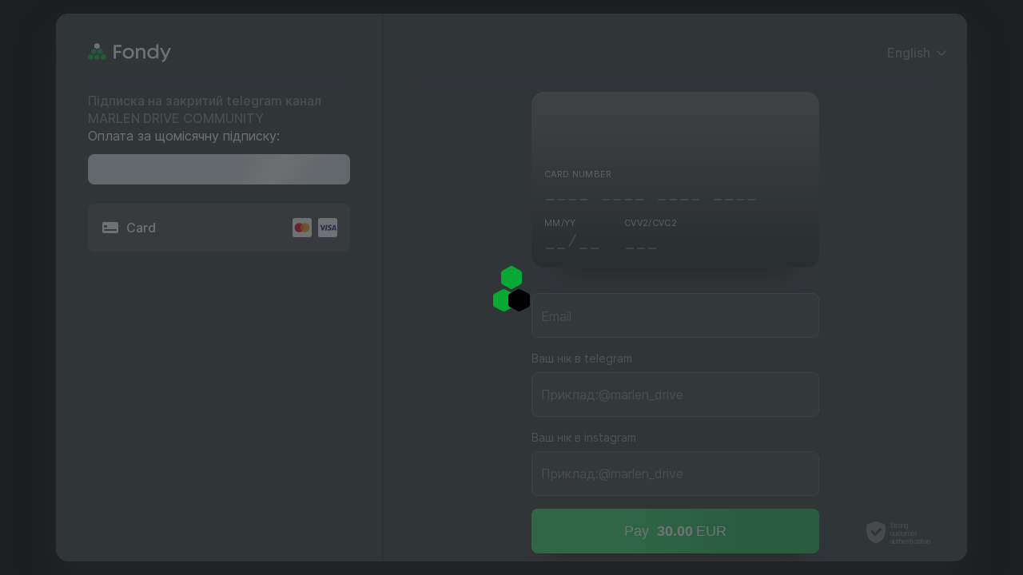

--- FILE ---
content_type: text/html
request_url: https://pay.fondy.eu/merchants/f4f4a1f6a844470da1ac7b07653f2a7580991cfe/4ba2051b2c56d1ebba6853e4168f5483983e8176/index.html?button=cd38656dd8938dc816cd2824ba2f5be016d91d5d
body_size: 355
content:
<!DOCTYPE html>
<html>
<head>
<meta charset="utf-8">
<meta name="viewport" content="width=device-width,initial-scale=1">
<title>Fondy payment gateway</title>
<style>body {margin: 0;}</style>
<link rel="preload" href="https://pay.fondy.eu/icons/dist/fonts/inter-regular.woff2" as="font" type="font/woff2" crossorigin="anonymous">
<link rel="preload" href="https://pay.fondy.eu/icons/dist/fonts/inter-medium.woff2" as="font" type="font/woff2" crossorigin="anonymous">
<link rel="preload" href="https://pay.fondy.eu/icons/dist/fonts/inter-semibold.woff2" as="font" type="font/woff2" crossorigin="anonymous">
<link rel="preload" href="https://pay.fondy.eu/icons/dist/fonts/cvv.woff" as="font" type="font/woff" crossorigin="anonymous">
<link rel="preload" href="https://pay.fondy.eu/icons/dist/fonts/card-number.woff" as="font" type="font/woff" crossorigin="anonymous">
<link rel="preload" href="https://pay.fondy.eu/latest/checkout-vue/checkout.css" as="style">
<link rel="preload" href="https://pay.fondy.eu/latest/checkout-vue/checkout.js" as="script">
<link href="https://pay.fondy.eu/latest/checkout-vue/checkout.css" rel="stylesheet">
</head>
<body>
<div id="app"></div>
<script src="https://pay.fondy.eu/latest/checkout-vue/checkout.js"></script>
<script>
                var Options = {
    "options": {
        "show_button_amount": true,
        "email": true,
        "theme": {
            "type": "dark",
            "preset": "black"
        },
        "methods": [
            "card"
        ],
        "endpoint": {
            "button": "/latest/checkout-v2/button/index.html",
            "gateway": "/latest/checkout-v2/index.html"
        },
        "apiDomain": "pay.fondy.eu",
        "cardIcons": [
            "mastercard",
            "visa"
        ],
        "fullScreen": true,
        "methods_disabled": [
            "wallets"
        ]
    }
};
                fondy('#app', Options);
            </script></body>
</html>

--- FILE ---
content_type: text/javascript
request_url: https://pay.fondy.eu/latest/checkout-vue/js/01.3d111312.js
body_size: 3016
content:
"use strict";(self["webpackChunkcheckout_vue"]=self["webpackChunkcheckout_vue"]||[]).push([[3278],{80146:function(t,n,e){e.r(n),e.d(n,{default:function(){return p}});var i=function(){var t=this,n=t._self._c;return n("div",{class:t.className,style:t.style,attrs:{id:"f"}},[n("router-view")],1)},r=[],o=e(57888),u=(e(44114),e(62010),e(9592)),s=e(63988),c=e(17964),a=e(34655),f=e(10439),h={mixins:[s.k],props:{optionsUser:(0,f.Y)(a.bD)},data:function(){return{height:null}},computed:(0,o.A)((0,o.A)((0,o.A)((0,o.A)({},(0,u.cy)("options",["active_tab"])),(0,u.aH)("options",["show_menu_first","full_screen","methods","theme"])),(0,u.aH)(["has_fields"])),{},{className:function(){return["f-theme-".concat(this.theme.type),{"f-embed":!this.full_screen,"f-no-embed":this.full_screen}]},style:function(){return{height:this.height}},isMenu:function(){return"menu"===this.$route.name}}),watch:{isBreakpointDownLg:function(t){if(!t&&this.isMenu){var n=(0,c.D8)(this.methods,"",this.has_fields);this.$router.push({name:n}).catch((function(){}))}}},created:function(){this.initEvents(),this.store.setOptions(this.optionsUser).then(this.init).catch(this.goError).catch(c.r_)},methods:{init:function(){this.initHeight(),this.store.load().then(this.go).catch(this.goErrorModal).catch(c.r_)},initHeight:function(){this.height=this.full_screen?(0,c.C7)()+"px":"auto"},resize:function(){this.initHeight()},go:function(){var t=this.isBreakpointDownLg&&this.show_menu_first,n=(0,c.D8)(this.methods,this.active_tab,this.has_fields);!t&&n?this.goMethod(n):this.goMenu()},goMenu:function(){this.active_tab="menu",this.$router.push({name:"menu"}).catch((function(){}))},goMethod:function(t){this.$router.push({name:t}).catch((function(){}))},goErrorModal:function(t){this.$router.push({name:"error_modal",query:{error:t}}).catch((function(){}))},goError:function(t){this.$router.push({name:"error",query:{errors:t}}).catch((function(){}))},initEvents:function(){this.location(),this.setParams()},location:function(){var t=this;this.$root.$on("location",(function(n,e){e?t.$router.push({name:"system",params:{method:n,system:e}}).catch((function(){})):t.$router.push({name:n}).catch((function(){}))}))},setParams:function(){var t=this;this.$root.$on("setParams",(function(n){t.store.setParams(n)}))}}},d=h,l=e(81656),v=(0,l.A)(d,i,r,!1,null,null,null),p=v.exports},81656:function(t,n,e){function i(t,n,e,i,r,o,u,s){var c,a="function"===typeof t?t.options:t;if(n&&(a.render=n,a.staticRenderFns=e,a._compiled=!0),i&&(a.functional=!0),o&&(a._scopeId="data-v-"+o),u?(c=function(t){t=t||this.$vnode&&this.$vnode.ssrContext||this.parent&&this.parent.$vnode&&this.parent.$vnode.ssrContext,t||"undefined"===typeof __VUE_SSR_CONTEXT__||(t=__VUE_SSR_CONTEXT__),r&&r.call(this,t),t&&t._registeredComponents&&t._registeredComponents.add(u)},a._ssrRegister=c):r&&(c=s?function(){r.call(this,(a.functional?this.parent:this).$root.$options.shadowRoot)}:r),c)if(a.functional){a._injectStyles=c;var f=a.render;a.render=function(t,n){return c.call(n),f(t,n)}}else{var h=a.beforeCreate;a.beforeCreate=h?[].concat(h,c):[c]}return{exports:t,options:a}}e.d(n,{A:function(){return i}})},84644:function(t,n,e){e.d(n,{$:function(){return i}});var i={passive:!0,capture:!1}},34655:function(t,n,e){e.d(n,{$$:function(){return p},KF:function(){return u},Kg:function(){return i},RJ:function(){return w},Rl:function(){return r},Rn:function(){return s},VE:function(){return h},Ye:function(){return o},bD:function(){return c},iF:function(){return v},vj:function(){return d},vq:function(){return a},xm:function(){return m},y4:function(){return f},yb:function(){return l}});e(2892),e(84864),e(57465),e(27495),e(87745),e(38781);var i=void 0,r=Array,o=Boolean,u=Function,s=Number,c=Object,a=String,f=[r,u],h=[r,c,a],d=[r,a],l=[a,s,o],v=[o,a],p=[s,a],m=[s,c,a],w=[c,a]},70598:function(t,n,e){e.d(n,{s:function(){return f}});e(2008),e(44114),e(26099),e(23500);var i=e(84644),r=e(18416),o=e(78550),u=e(33468),s=e(74257),c=e(78506),a="$_f_windowHandlers_",f={beforeCreate:function(){this[a]={}},beforeDestroy:function(){if(o.Bd){var t=this[a];delete this[a],(0,c.HP)(t).forEach((function(n){var e=t[n]||[];e.forEach((function(t){return(0,u.ML)(window,n,t,i.$)}))}))}},methods:{listenWindow:function(t,n,e){t?this.listenOnWindow(n,e):this.listenOffWindow(n,e)},listenOnWindow:function(t,n){o.Bd&&this[a]&&(0,s.isString)(t)&&(0,s.isFunction)(n)&&(this[a][t]=this[a][t]||[],(0,r.Xk)(this[a][t],n)||(this[a][t].push(n),(0,u.mB)(window,t,n,i.$)))},listenOffWindow:function(t,n){o.Bd&&this[a]&&(0,s.isString)(t)&&(0,s.isFunction)(n)&&((0,u.ML)(window,t,n,i.$),this[a][t]=(this[a][t]||[]).filter((function(t){return t!==n})))}}}},63988:function(t,n,e){e.d(n,{k:function(){return f}});var i=e(57888),r=e(70598),o=e(9592),u=e(74257),s=e(17964);function c(){var t=(0,s.Xw)();this.isBreakpointDownMd=!this.full_screen||t<768,this.isBreakpointDownLg=!this.full_screen||t<992,this.isWidthSm=t<768}function a(){c.apply(this),(0,u.isFunction)(this.resize)&&this.resize()}var f={mixins:[r.s],data:function(){return{isBreakpointDownMd:!1,isBreakpointDownLg:!1,isWidthSm:!1}},computed:(0,i.A)({},(0,o.aH)("options",["full_screen"])),created:function(){var t=a.bind(this);this.listenOnWindow("resize",t),this.listenOnWindow("orientationchange",t),c.apply(this)}}},78550:function(t,n,e){e.d(n,{Bd:function(){return s},Hi:function(){return c},Lz:function(){return a},jz:function(){return r},li:function(){return u},wY:function(){return i}});e(26099);var i="undefined"!==typeof window,r="undefined"!==typeof document,o="undefined"!==typeof navigator,u="undefined"!==typeof MutationObserver||"undefined"!==typeof WebKitMutationObserver||"undefined"!==typeof MozMutationObserver,s=i&&r&&o,c=(s&&window.navigator.userAgent.toLowerCase(),function(){var t=!1;if(s)try{var n={get passive(){t=!0}};window.addEventListener("test",n,n),window.removeEventListener("test",n,n)}catch(e){t=!1}return t}()),a=(s&&("ontouchstart"in document.documentElement||navigator.maxTouchPoints),s&&Boolean(window.PointerEvent||window.MSPointerEvent),s&&"IntersectionObserver"in window&&"IntersectionObserverEntry"in window&&window.IntersectionObserverEntry.prototype,s&&window.CSS&&window.CSS.supports&&window.CSS.supports("(--a: 0)"))},33468:function(t,n,e){e.d(n,{D8:function(){return c},ML:function(){return s},jo:function(){return a},mB:function(){return u}});var i=e(78550),r=e(74257),o=function(t){return i.Hi?(0,r.isObject)(t)?t:{capture:!!t||!1}:!!((0,r.isObject)(t)?t.capture:t)},u=function(t,n,e,i){t&&t.addEventListener&&t.addEventListener(n,e,o(i))},s=function(t,n,e,i){t&&t.removeEventListener&&t.removeEventListener(n,e,o(i))},c=function(t){for(var n=t?u:s,e=arguments.length,i=new Array(e>1?e-1:0),r=1;r<e;r++)i[r-1]=arguments[r];n.apply(void 0,i)},a=function(t){var n=arguments.length>1&&void 0!==arguments[1]?arguments[1]:{},e=n.preventDefault,i=void 0===e||e,r=n.propagation,o=void 0===r||r,u=n.immediatePropagation,s=void 0!==u&&u;i&&t.preventDefault(),o&&t.stopPropagation(),s&&t.stopImmediatePropagation()}},10439:function(t,n,e){e.d(n,{Y:function(){return u}});var i=e(57888),r=e(34655),o=e(74257),u=function(){var t=arguments.length>0&&void 0!==arguments[0]?arguments[0]:r.Kg,n=arguments.length>1&&void 0!==arguments[1]?arguments[1]:void 0,e=arguments.length>2&&void 0!==arguments[2]?arguments[2]:void 0,u=arguments.length>3&&void 0!==arguments[3]?arguments[3]:void 0,s=!0===e;return u=s?u:e,(0,i.A)((0,i.A)((0,i.A)({},t?{type:t}:{}),s?{required:s}:(0,o.isUndefined)(n)?{}:{default:(0,o.isObject)(n)?function(){return n}:n}),(0,o.isUndefined)(u)?{}:{validator:u})}},9592:function(t,n,e){e.d(n,{Lr:function(){return v},aH:function(){return c},cy:function(){return a},sZ:function(){return p}});var i=e(93492),r=e(25418);e(48598),e(62062),e(60739),e(33110),e(79432),e(26099),e(23500);function o(t){return Array.isArray(t)?t.map((function(t){return{key:t,val:t}})):Object.keys(t).map((function(n){return{key:n,val:t[n]}}))}function u(t){return function(n,e){return"string"!==typeof n&&(e=n,n=""),t(n,e)}}function s(t){var n=this.store.attr("state");return t&&(n=this.store.attr("state."+t)),n}var c=u((function(t,n){var e={};return o(n).forEach((function(n){var i=n.key,r=n.val;e[i]=function(){var n=s.call(this,t);return"function"===typeof r?r.call(this,n):n[r]}})),e})),a=u((function(t,n){var e={};return o(n).forEach((function(n){var i=n.key,r=n.val;e[i]={get:function(){var n=s.call(this,t);return n[r]},set:function(n){s.call(this,t)[r]=n}}})),e})),f=function(){function t(){(0,i.A)(this,t),this.data={}}return(0,r.A)(t,[{key:"getItem",value:function(t){return this.data[t]||null}},{key:"setItem",value:function(t,n){this.data[t]=String(n)}},{key:"removeItem",value:function(t){delete this.data[t]}},{key:"clear",value:function(){this.data={}}}])}();function h(t){try{return window[t].setItem("test",new Array(1e4).join("0")),window[t].removeItem("test"),window[t]}catch(n){return new f}}function d(t){return["fondy",t].join(":")}var l=function(){function t(n){(0,i.A)(this,t),this.storage=h(n)}return(0,r.A)(t,[{key:"set",value:function(t,n){this.storage.setItem(d(t),JSON.stringify(n))}},{key:"get",value:function(t){return JSON.parse(this.storage.getItem(d(t)))}},{key:"expire",value:function(t){this.storage.removeItem(d(t))}}])}(),v=new l("localStorage"),p=new l("sessionStorage")}}]);

--- FILE ---
content_type: text/javascript
request_url: https://pay.fondy.eu/latest/checkout-vue/js/03.c5f07716.js
body_size: 7321
content:
"use strict";(self["webpackChunkcheckout_vue"]=self["webpackChunkcheckout_vue"]||[]).push([[7660],{1379:function(t,e,n){n.r(e),n.d(e,{install:function(){return ee}});n(79432),n(26099),n(23500);var i=function(){var t=this,e=t._self._c;return e("div",{class:t.classGroup,on:{mouseenter:t.mouseenter,mouseleave:t.mouseleave}},[t.noLabelFloating?t._t("label",(function(){return[t.showLabel?e("label",{class:t.classLabel,attrs:{for:t.safeId()},domProps:{textContent:t._s(t.$t(t.label))},on:{click:t.focused}}):t._e()]}),{id:t.safeId(),label:t.$t(t.label)}):t._e(),e("div",{class:t.classGroupInner},[t.prependText?e("label",{staticClass:"f-form-control-prepend-text",attrs:{for:t.safeId()}},[t._v(" "+t._s(t.prependText)+" ")]):t._e(),t.prepend?e("label",{staticClass:"f-form-control-prepend",attrs:{for:t.safeId()}},[e("f-svg",{attrs:{name:t.prepend,fw:""}})],1):t._e(),!t.noLabelFloating&&t.showLabel?e("label",{class:t.classLabelFloating,attrs:{for:t.safeId()},domProps:{textContent:t._s(t.$t(t.label))},on:{click:t.focused}}):t._e(),e("f-form-item",t._g(t._b({ref:"item",on:{focus:t.onFocus,blur:t.blur},scopedSlots:t._u([t._l(Object.keys(t.$scopedSlots),(function(e){return{key:e,fn:function(n){return[t._t(e,null,null,n)]}}}))],null,!0)},"f-form-item",t.attrs,!1),t.$listeners),[t._l(Object.keys(t.$slots),(function(e){return t._t(e,null,{slot:e})}))],2),t.showPlaceholder?e("f-placeholder",t._b({},"f-placeholder",t.attrs,!1)):t._e()],1),t.showErrorTooltip?e("f-tooltip-error",{attrs:{show:t.showErrorTooltipFlag,target:function(){var e;return null===(e=t.$refs.item)||void 0===e?void 0:e.$el}},on:{"update:show":function(e){t.showErrorTooltipFlag=e}}},[e("f-svg",{staticClass:"f-mr-8",attrs:{name:"warning",size:"md"}}),t._v(" "+t._s(t.error)+" ")],1):t._e(),e("transition",{attrs:{name:"f-slide-fade"}},[t.showError?e("div",{staticClass:"f-error"},[t._v(t._s(t.error))]):t._e()])],2)},r=[],o=n(75374),l=n(57888),a=(n(62010),n(69479),n(73325)),s=function(){var t=this,e=t._self._c;return e(t.name,t._g(t._b({ref:"item",tag:"component",class:t.className,scopedSlots:t._u([t._l(Object.keys(t.$scopedSlots),(function(e){return{key:e,fn:function(n){return[t._t(e,null,null,n)]}}}))],null,!0)},"component",t.$attrs,!1),t.$listeners),[t._l(Object.keys(t.$slots),(function(e){return t._t(e,null,{slot:e})}))],2)},u=[],c=(n(25276),function(){var t=this,e=t._self._c;return e("ValidationProvider",t._b({ref:"validation"},"ValidationProvider",t.attrsValidation,!1),[e("f-form-input",t._b({ref:"input",class:t.className,on:{focus:function(e){return t.$emit("focus")},blur:function(e){return t.$emit("blur")},keydown:function(e){return t.$emit("keydown",e)},keyup:function(e){return!e.type.indexOf("key")&&t._k(e.keyCode,"enter",13,e.key,"Enter")?null:t.onEnter.apply(null,arguments)}},model:{value:t.innerValue,callback:function(e){t.innerValue=e},expression:"innerValue"}},"f-form-input",t.attrs,!1)),t._t("default",null,{id:t.id})],2)}),f=[],h=n(15261),d=n(86991),p=n(7817),m=n(33468),v="input, textarea, select",b={disabled:{type:Boolean,default:!1},required:{type:Boolean,default:!1},autofocus:{type:Boolean,default:!1}},g={props:b,watch:{autofocus:"handleAutofocus"},mounted:function(){this.handleAutofocus()},activated:function(){this.handleAutofocus()},methods:{handleAutofocus:function(){var t=this;this.$nextTick((function(){(0,p.Rc)((function(){var e=t.$el;t.autofocus&&(0,p.zN)(e)&&((0,p.cK)(e,v)||(e=(0,p.Lt)(v,e)),(0,p.Uu)(e))}))}))}}},y=n(74257),k={state:{type:Boolean,default:null}},_={props:k,computed:{computedState:function(){return(0,y.isBoolean)(this.state)?this.state:null}}},$=n(56365),x=n(40274),A=n(98731),Y=n(80216),V=n(34655),F=n(10439),w=n(92421),S={mixins:[x.C,A.R,$.l,g,_],model:{prop:"value",event:"update"},props:(0,l.A)((0,l.A)((0,l.A)((0,l.A)({},$.w),b),k),{},{value:(0,F.Y)(V.$$,""),ariaInvalid:(0,F.Y)(V.iF,!1),type:(0,F.Y)(V.vq,"text"),noWheel:(0,F.Y)(V.Ye,!1),mask:(0,F.Y)(V.vq),masked:(0,F.Y)(V.Ye,!1)}),data:function(){return{localValue:this.formatLocal(this.value),vModelValue:this.parseModel(this.value)}},computed:{computedAriaInvalid:function(){return this.ariaInvalid&&"false"!==this.ariaInvalid?!0===this.ariaInvalid?"true":this.ariaInvalid:!1===this.computedState?"true":null},computedAttrs:function(){var t=this.type,e=this.disabled,n=this.required;return(0,l.A)((0,l.A)({},this.fAttrs),{},{id:this.safeId(),type:t,disabled:e,required:n,"aria-required":n?"true":null,"aria-invalid":this.computedAriaInvalid})},computedListeners:function(){return(0,l.A)((0,l.A)({},this.fListeners),{},{input:this.onInput,change:this.onChange,blur:this.onBlur})}},watch:{noWheel:function(t){this.setWheelStopper(t)},value:function(t){var e=this.formatLocal(t),n=this.parseModel(t);e!==this.localValue&&t!==this.vModelValue&&(this.localValue=e,this.vModelValue=n)}},mounted:function(){var t=this.formatLocal(this.value),e=this.parseModel(this.value);t!==this.localValue&&e!==this.vModelValue&&(this.localValue=t,this.vModelValue=e),this.setWheelStopper(this.noWheel)},deactivated:function(){this.setWheelStopper(!1)},activated:function(){this.setWheelStopper(this.noWheel)},beforeDestroy:function(){this.setWheelStopper(!1)},methods:{updateValue:function(t){var e=this.$refs.input,n=e.selectionEnd,i=this.vModelValue&&t.length===n&&t.length>this.localValue.length,r=this.formatLocal(t,i),o=this.parseModel(t);if(this.localValue=r,o!==this.vModelValue?(this.vModelValue=o,this.$emit("update",o)):e&&r!==e.value&&(e.value=r),i&&(n=r.length),this.mask&&e===document.activeElement){var l=t[n-1];while(n<r.length&&r.charAt(n-1)!==l)n++;this.$nextTick((function(){e.setSelectionRange(n,n)}))}},formatLocal:function(t){var e=arguments.length>1&&void 0!==arguments[1]&&arguments[1];return(0,w.d)((0,Y.dI)(t),this.mask,!0,e)},parseModel:function(t){return(0,w.d)(t,this.mask,this.masked)},onInput:function(t){if(!t.target.composing)if(t.defaultPrevented)(0,m.jo)(t,{propagation:!1});else{var e=t.target.value;this.updateValue(e),this.$emit("input",this.vModelValue)}},onChange:function(t){if(t.defaultPrevented)(0,m.jo)(t,{propagation:!1});else{var e=t.target.value;this.updateValue(e),this.$emit("change",this.vModelValue)}},onBlur:function(t){var e=t.target.value;this.updateValue(e),this.$emit("blur",t)},focus:function(){this.disabled||(0,p.Uu)(this.$el)},blur:function(){this.disabled||(0,p.nO)(this.$el)},setWheelStopper:function(t){var e=this.$el;(0,m.D8)(t,e,"focus",this.onWheelFocus),(0,m.D8)(t,e,"blur",this.onWheelBlur),t||(0,m.ML)(document,"wheel",this.stopWheel)},onWheelFocus:function(){(0,m.mB)(document,"wheel",this.stopWheel)},onWheelBlur:function(){(0,m.ML)(document,"wheel",this.stopWheel)},stopWheel:function(t){(0,m.jo)(t,{propagation:!1}),(0,p.nO)(this.$el)}},render:function(t){return t("input",{ref:"input",attrs:this.computedAttrs,domProps:{value:this.localValue},on:this.computedListeners})}},L={mounted:function(){var t=this;this.$nextTick().then((function(){var e=t.$refs.input.$el||t.$refs.input;e.addEventListener=function(){}}))}},M={components:{ValidationProvider:h.LW,FFormInput:S},mixins:[d.L,L],props:{format:(0,F.Y)(V.KF,(function(t){return t})),parse:(0,F.Y)(V.KF,(function(t){return t})),noLabelFloating:(0,F.Y)(V.Ye,!1)},computed:{className:function(){return[{"f-form-control-no-floating":this.noLabelFloating},this.classInput]}},methods:{watchInnerValue:function(t){var e=this.format(this.parse(t));t!==e?(this.innerValue=e,this.$refs.input.localValue=e,this.$refs.input.vModelValue=e):this.$emit("input",this.parse(t))},watchValue:function(t){this.innerValue=this.format(t)}}},I=M,E=n(81656),D=(0,E.A)(I,c,f,!1,null,null,null),O=D.exports,P=function(){var t=this,e=t._self._c;return e("ValidationProvider",t._b({ref:"validation"},"ValidationProvider",t.attrsValidation,!1),[t.isMobile?e("f-form-input",t._g(t._b({ref:"input",class:t.classInput,attrs:{min:t.minFormat},on:{keyup:function(e){return!e.type.indexOf("key")&&t._k(e.keyCode,"enter",13,e.key,"Enter")?null:t.onEnter.apply(null,arguments)}},model:{value:t.innerValue,callback:function(e){t.innerValue=e},expression:"innerValue"}},"f-form-input",t.attrs,!1),t.$listeners)):e("date-picker",t._g(t._b({ref:"input",on:{keyup:function(e){return!e.type.indexOf("key")&&t._k(e.keyCode,"enter",13,e.key,"Enter")?null:t.onEnter.apply(null,arguments)}},scopedSlots:t._u([{key:"icon-calendar",fn:function(){return[e("f-svg",{attrs:{name:"angle-down"}})]},proxy:!0}]),model:{value:t.innerValue,callback:function(e){t.innerValue=e},expression:"innerValue"}},"date-picker",t.attrsDatepicker,!1),t.$listeners))],1)},T=[],C=(n(62062),n(23282)),q=n(83560),z=n(24313),W=n(9592),B=n(91e3),j=n(18416),N={components:{ValidationProvider:h.LW,DatePicker:C.lr,FFormInput:S,FSvg:a.A},mixins:[d.L],props:{min:(0,F.Y)(V.vq,void 0,(function(t){return(0,j.Xk)(["now"],t)}))},data:function(){return{map:{now:this.getDate((0,z.JO)())}}},computed:(0,l.A)((0,l.A)({},(0,W.aH)(["region"])),{},{format:function(){return B.u[this.region]||B.u.default},attrsDatepicker:function(){return(0,l.A)((0,l.A)({},this.attrs),{},{lang:this.$t("datepicker"),clearable:!1,format:this.format,"input-class":this.classInput,"input-attr":{id:this.attrs.id},"value-type":B.x,"prefix-class":"f-datepicker","append-to-body":!1,disabled:this.attrs.disabled,"disabled-date":this.disabledDate})},minDate:function(){if(this.min)return this.map[this.min]},minFormat:function(){if(this.min)return(0,z.GP)(this.minDate,B.x)},isMobile:function(){return q.Fr}}),methods:{disabledDate:function(t){return t<this.minDate},getDate:function(t){return t.setHours(0),t.setMinutes(0),t.setSeconds(0),t.setMilliseconds(0),t}}},U=N,R=(0,E.A)(U,P,T,!1,null,null,null),G=R.exports,H=function(){var t=this,e=t._self._c;return e("ValidationProvider",t._b({ref:"validation"},"ValidationProvider",t.attrsValidation,!1),[e("checkbox",t._g(t._b({class:t.classInput,on:{keyup:function(e){return!e.type.indexOf("key")&&t._k(e.keyCode,"enter",13,e.key,"Enter")?null:t.onEnter.apply(null,arguments)}},model:{value:t.innerValue,callback:function(e){t.innerValue=e},expression:"innerValue"}},"checkbox",t.attrs,!1),t.$listeners)),e("label",{class:t.classLabel,attrs:{for:t.attrs.id}},[t._t("default",(function(){return[t._v(t._s(t.$t(t.label)))]}))],2)],1)},K=[],X=function(){var t=this,e=t._self._c;return e("input",t._b({attrs:{type:"checkbox"},domProps:{checked:t.value},on:{change:t.change,focus:t.focus,blur:t.blur,keyup:t.keyup}},"input",t.$attrs,!1))},J=[],Z={props:{value:(0,F.Y)(V.Ye,!1)},methods:{change:function(t){this.$emit("input",t.target.checked)},focus:function(t){this.$emit("focus",t)},blur:function(t){this.$emit("blur",t)},keyup:function(t){this.$emit("keyup",t)}}},Q=Z,tt=(0,E.A)(Q,X,J,!1,null,null,null),et=tt.exports,nt={components:{ValidationProvider:h.LW,Checkbox:et},mixins:[d.L],props:{variant:(0,F.Y)(V.vq,"default",(function(t){return(0,j.Xk)(["default","secondary"],t)})),switch:(0,F.Y)(V.Ye,!1),label:(0,F.Y)(V.vq)},computed:{classInput:function(){return[(0,o.A)((0,o.A)({"f-switch":this.switch,"f-checkbox":!this.switch},"f-checkbox-".concat(this.variant),!this.switch),"f-checkbox-error",this.hasError),this.inputClass]},classLabel:function(){return{"f-switch-label":this.switch,"f-checkbox-label":!this.switch}}},created:function(){this.rules.required&&(this.rules.required={allowFalse:!1})},methods:{watchValue:function(t){this.innerValue=Boolean(t)}}},it=nt,rt=(0,E.A)(it,H,K,!1,null,null,null),ot=rt.exports,lt=function(){var t=this,e=t._self._c;return e("ValidationProvider",t._b({ref:"validation",staticClass:"f-form-control-select-wrapper"},"ValidationProvider",t.attrsValidation,!1),[e("f-form-select",t._g(t._b({ref:"input",class:["f-form-control-select",t.classInput],on:{keyup:function(e){return!e.type.indexOf("key")&&t._k(e.keyCode,"enter",13,e.key,"Enter")?null:t.onEnter.apply(null,arguments)}},model:{value:t.innerValue,callback:function(e){t.innerValue=e},expression:"innerValue"}},"f-form-select",t.attrs,!1),t.$listeners))],1)},at=[],st=(n(2008),n(36484)),ut=n(26066),ct=(n(48598),n(27495),n(25440),n(20598)),ft=n(17295),ht=function(t,e){var n=arguments.length>2&&void 0!==arguments[2]?arguments[2]:void 0;if(e=(0,y.isArray)(e)?e.join("."):e,!e||!(0,y.isObject)(t))return n;if(e in t)return t[e];e=String(e).replace(ct.gh,".$1");var i=e.split(".").filter(ft.D);return 0===i.length?n:i.every((function(e){return(0,y.isObject)(t)&&e in t&&!(0,y.isUndefinedOrNull)(t=t[e])}))?t:(0,y.isNull)(t)?null:n},dt=function(t,e){var n=arguments.length>2&&void 0!==arguments[2]?arguments[2]:null,i=ht(t,e);return(0,y.isUndefinedOrNull)(i)?n:i},pt={options:{type:[Array],default:function(){return[]}},valueField:{type:String,default:"value"},textField:{type:String,default:"text"},htmlField:{type:String,default:"html"},disabledField:{type:String,default:"disabled"}},mt={props:pt,computed:{formOptions:function(){return this.normalizeOptions(this.options)}},methods:{normalizeOption:function(t){var e=arguments.length>1&&void 0!==arguments[1]?arguments[1]:null;if((0,y.isPlainObject)(t)){var n=dt(t,this.valueField),i=dt(t,this.textField);return{value:(0,y.isUndefined)(n)?e||i:n,text:(0,st.K)(String((0,y.isUndefined)(i)?e:i)),html:dt(t,this.htmlField),disabled:Boolean(dt(t,this.disabledField))}}return{value:e||t,text:(0,st.K)(String(t)),disabled:!1}},normalizeOptions:function(t){var e=this;return(0,y.isArray)(t)?t.map((function(t){return e.normalizeOption(t)})):[]}}},vt=(0,l.A)((0,l.A)({},pt),{},{labelField:{type:String,default:"label"},optionsField:{type:String,default:"options"}}),bt={mixins:[mt],props:vt,methods:{normalizeOption:function(t){var e=arguments.length>1&&void 0!==arguments[1]?arguments[1]:null;if((0,y.isPlainObject)(t)){var n=dt(t,this.valueField),i=dt(t,this.textField),r=dt(t,this.optionsField,null);return(0,y.isNull)(r)?{value:(0,y.isUndefined)(n)?e||i:n,text:String((0,y.isUndefined)(i)?e:i),html:dt(t,this.htmlField),disabled:Boolean(dt(t,this.disabledField))}:{label:String(dt(t,this.labelField)||i),options:this.normalizeOptions(r)}}return{value:e||t,text:String(t),disabled:!1}}}},gt=n(58722),yt={value:{required:!0},disabled:{type:Boolean,default:!1}},kt={functional:!0,props:yt,render:function(t,e){var n=e.props,i=e.data,r=e.children,o=n.value,l=n.disabled;return t("option",(0,gt.L)(i,{attrs:{disabled:l},domProps:{value:o}}),r)}},_t=(0,l.A)((0,l.A)({},pt),{},{label:{type:String,required:!0}}),$t={mixins:[ut.$,mt],props:_t,render:function(t){var e=this.formOptions.map((function(e,n){var i=e.value,r=e.text,o=e.html,l=e.disabled;return t(kt,{attrs:{value:i,disabled:l},domProps:(0,st.A)(o,r),key:"option_".concat(n)})}));return t("optgroup",{attrs:{label:this.label}},[this.normalizeSlot("first"),e,this.normalizeSlot()])}},xt={mixins:[$.l,ut.$,g,_,bt],model:{prop:"value",event:"input"},props:(0,l.A)((0,l.A)((0,l.A)((0,l.A)((0,l.A)({},$.w),b),k),vt),{},{value:(0,F.Y)(V.Kg),multiple:(0,F.Y)(V.Ye,!1),selectSize:(0,F.Y)(V.Rn,0),ariaInvalid:(0,F.Y)(V.iF,!1)}),data:function(){return{localValue:this.value}},computed:{computedSelectSize:function(){return 0===this.selectSize?null:this.selectSize},computedAriaInvalid:function(){return!0===this.ariaInvalid||"true"===this.ariaInvalid||"is-invalid"===this.stateClass?"true":null}},watch:{value:function(t){this.localValue=t},localValue:function(){this.$emit("input",this.localValue)}},methods:{focus:function(){(0,p.Uu)(this.$refs.input)},blur:function(){(0,p.nO)(this.$refs.input)},onChange:function(t){var e=this,n=t.target,i=(0,j.HT)(n.options).filter((function(t){return t.selected})).map((function(t){return"_value"in t?t._value:t.value}));this.localValue=n.multiple?i:i[0],this.$nextTick((function(){e.$emit("change",e.localValue)}))}},render:function(t){var e=this.name,n=this.disabled,i=this.required,r=this.computedSelectSize,o=this.localValue,a=this.formOptions.map((function(e,n){var i=e.value,r=e.label,o=e.options,l=e.disabled,a="option_".concat(n);return(0,y.isArray)(o)?t($t,{props:{label:r,options:o},key:a}):t(kt,{props:{value:i,disabled:l},domProps:(0,st.A)(e.html,e.text),key:a})}));return t("select",{attrs:(0,l.A)((0,l.A)({},this.$attrs),{},{id:this.safeId(),name:e,form:this.form||null,multiple:this.multiple||null,size:r,disabled:n,required:i,"aria-required":i?"true":null,"aria-invalid":this.computedAriaInvalid}),on:{change:this.onChange},directives:[{name:"model",value:o}],ref:"input"},[this.normalizeSlot("first"),a,this.normalizeSlot()])}},At={components:{ValidationProvider:h.LW,FFormSelect:xt},mixins:[d.L]},Yt=At,Vt=(0,E.A)(Yt,lt,at,!1,null,null,null),Ft=Vt.exports,wt=n(33562),St={components:{FFormItemInput:O,FFormItemDate:G,FFormItemCheckbox:ot,FFormItemSelect:Ft,FFormItemSelect2:wt.A},inheritAttrs:!1,props:{component:(0,F.Y)(V.vq,"input",(function(t){return(0,j.Xk)(["input","date","checkbox","select","select2"],t)}))},computed:{name:function(){return"f-form-item-"+this.component},className:function(){return["f-form-item-"+this.component,(0,o.A)({},"f-form-item-"+this.$attrs.size,this.$attrs.size)]}},methods:{focused:function(){this.$refs.item.focused()}}},Lt=St,Mt=(0,E.A)(Lt,s,u,!1,null,null,null),It=Mt.exports,Et=function(){var t=this,e=t._self._c;return e("div",[t.maskedValue?e("label",{staticClass:"f-placeholder",style:t.style,attrs:{for:t.id}},[t._v(" "+t._s(t.placeholderText)+" ")]):t._e(),e("span",{ref:"hidden",staticClass:"f-placeholder f-hidden"},[t._v(t._s(t.maskedValue))])])},Dt=[],Ot=(n(34782),{inheritAttrs:!1,props:{id:(0,F.Y)(V.vq,void 0,!0),value:(0,F.Y)(V.$$),placeholder:(0,F.Y)(V.vq),mask:(0,F.Y)(V.vq)},data:function(){return{left:0}},computed:{maskedValue:function(){return(0,w.d)(this.value,this.mask,!0)},placeholderText:function(){return this.placeholder.slice(this.maskedValue.length).replace(/ /g," ")},style:function(){return{left:"".concat(this.left,"px")}}},watch:{maskedValue:"setLeft"},mounted:function(){this.setLeft()},methods:{setLeft:function(){var t=this;this.$nextTick().then((function(){var e;t.left=null===(e=t.$refs.hidden)||void 0===e?void 0:e.offsetWidth}))}}}),Pt=Ot,Tt=(0,E.A)(Pt,Et,Dt,!1,null,null,null),Ct=Tt.exports,qt=function(){var t=this,e=t._self._c;return e("f-tooltip-base",t._g(t._b({},"f-tooltip-base",t.attrs,!1),t.$listeners),[t._t("default")],2)},zt=[],Wt=n(18446),Bt={components:{FTooltipBase:Wt.A},inheritAttrs:!1,computed:{attrs:function(){return(0,l.A)({triggers:"focus",placement:"top","custom-class":"f-tooltip-error",variant:"secondary"},this.$attrs)}}},jt=Bt,Nt=(0,E.A)(jt,qt,zt,!1,null,null,null),Ut=Nt.exports,Rt=n(87917),Gt=n(13052),Ht={components:{FSvg:a.A,FFormItem:It,FPlaceholder:Ct,FTooltipError:Ut},mixins:[$.l,Rt.o,Gt.r],inheritAttrs:!1,props:(0,l.A)((0,l.A)({},$.w),{},{name:(0,F.Y)(V.vq,void 0,!0),label:(0,F.Y)(V.vq,(function(){return this.name})),labelClass:(0,F.Y)(V.vq),noLabelFloating:(0,F.Y)(V.Ye,!1),tooltip:(0,F.Y)(V.Ye,!1),hideError:(0,F.Y)(V.Ye,!1),prepend:(0,F.Y)(V.vq),prependText:(0,F.Y)(V.vq),dynamicPlaceholder:(0,F.Y)(V.Ye,!1)}),data:function(){return{focus:!1,hover:!1,value:null,showErrorTooltipFlag:!1}},computed:(0,l.A)((0,l.A)({},(0,W.aH)(["isSubmit"])),{},{validation:function(){if(this.isMounted)return this.$refs.item.$children[0].$refs.validation},touched:function(){if(this.isMounted)return this.validation.flags.touched},error:function(){if(this.isMounted)return this.validation.errors[0]},attrs:function(){return(0,l.A)((0,l.A)({},this.$attrs),{},{id:this.safeId(),name:"f-".concat(this.name),noLabelFloating:this.noLabelFloating,label:this.label})},classGroup:function(){return["f-form-group",this.$style.wrapper]},classGroupInner:function(){return["f-form-group-inner",(0,o.A)({"f-readonly":this.$attrs.readonly,"f-disabled":this.$attrs.disabled},"f-form-group-inner-"+this.$attrs.component,this.$attrs.component)]},classLabel:function(){return[this.$style["label-no-floating"],this.labelClass]},classLabelFloating:function(){return["f-control-label","f-control-label-floating",(0,o.A)((0,o.A)((0,o.A)((0,o.A)({},"f-control-label-floating-".concat(this.$attrs.size),this.$attrs.size),"f-control-label-active",(0,y.isExist)(this.$attrs.value)&&""!==this.$attrs.value||this.focus),"f-control-label-hover",this.hover),"f-control-label-focused",this.focus)]},hasError:function(){return this.error&&(this.touched||this.isSubmit)},showError:function(){var t=!this.tooltip&&this.hasError&&this.focus;return this.$emit("show-error",t,this.error),t&&!this.hideError},showErrorTooltip:function(){return this.tooltip&&this.hasError&&this.focus},showPlaceholder:function(){return this.dynamicPlaceholder&&this.noLabelFloating&&this.safeId()},showLabel:function(){return!(0,j.Xk)(["checkbox"],this.$attrs.component)&&this.label}}),watch:{showErrorTooltip:"watchShowErrorTooltip"},methods:{onFocus:function(){this.focus=!0},blur:function(){this.focus=!1},mouseenter:function(){this.hover=!0},mouseleave:function(){this.hover=!1},watchShowErrorTooltip:function(t){var e=this;this.timeout((function(){e.showErrorTooltipFlag=t}))},focused:function(){this.$refs.item.focused()}}},Kt=Ht,Xt={wrapper:"group_wrapper__pBzt","label-no-floating":"group_label-no-floating_sT5Lp"};function Jt(t){this["$style"]=Xt.locals||Xt}var Zt=(0,E.A)(Kt,i,r,!1,Jt,null,null),Qt=Zt.exports,te={FFormGroup:Qt},ee=function(t){Object.keys(te).forEach((function(e){t.component(e,te[e])}))}},91e3:function(t,e,n){n.d(e,{u:function(){return o},x:function(){return l}});var i="DD/MM/YYYY",r="DD.MM.YYYY",o={default:i,ua:r,ru:r,eu:i},l="YYYY-MM-DD"},98731:function(t,e,n){n.d(e,{R:function(){return r}});var i=n(3114),r=(0,i.p)("$listeners","fListeners")},24313:function(t,e,n){n.d(e,{GP:function(){return f},JO:function(){return u},Tx:function(){return g},dS:function(){return h},fn:function(){return p},n4:function(){return d},qg:function(){return c}});var i=n(21092),r=n(9133),o=n(52231),l=(n(28706),n(2008),n(25276),n(62062),n(72712),n(34782),n(26910),n(79432),n(26099),n(84864),n(57465),n(27495),n(87745),n(38781),n(71761),n(25440),n(23500),n(31909)),a=n(18416),s=n(91e3),u=function(){for(var t=arguments.length,e=new Array(t),n=0;n<t;n++)e[n]=arguments[n];return(0,o.A)(Date,e)},c=function(t,e){var n={YYYY:"year",yy:"year",MM:"month",DD:"day",hh:"hour",mm:"minute"},i=Object.keys(n).reduce((function(t,n){return[].concat((0,r.A)(t),[{type:n,index:e.indexOf(n)}])}),[]).filter((function(t){var e=t.index;return e>-1})).sort((0,l.d)("index")).map((function(t){var e=t.type;return e})),o=new RegExp(i.reduce((function(t,e){return t.replace(e,"(\\d{".concat(e.length,"})"))}),e)),a=t.match(o);if(!a)return new Date("");var s={year:0,month:1,day:1,hour:0,minute:0};return i.forEach((function(t,e){s[n[t]]=a[e+1]})),s.year="20".concat(s.year).slice(-4),s.month>12?new Date(""):u(s.year,s.month-1,s.day,s.hour,s.minute)},f=function(t){var e=arguments.length>1&&void 0!==arguments[1]?arguments[1]:"DD.MM.YYYY",n=("0"+t.getDate()).slice(-2),r=("0"+(t.getMonth()+1)).slice(-2),o=t.getFullYear(),l=String(o).slice(-2);return[["DD",n],["MM",r],["YYYY",o],["YY",l]].reduce((function(t,e){var n=(0,i.A)(e,2),r=n[0],o=n[1];return t.replace(r,o)}),e)},h=function(t,e){return t.getTime()>e.getTime()},d=function(t,e){return t.getTime()===e.getTime()},p=function(t){return!isNaN(t)},m=k(),v=y(),b=60*(v-m)*1e3,g=function(t){var e=u(),n=c(t,s.x);return f(u(u(n.getFullYear(),n.getMonth(),n.getDate(),e.getHours(),e.getMinutes()).getTime()-b),s.x)};function y(){return-Math.round(u().getTimezoneOffset())}function k(){var t,e=3,n=[2,3],i="DD.MM.YYYY, hh:mm";try{var r=_("Europe/Kiev"),o=_("Greenwich"),l=c(r,i),s=c(o,i);t=l.getHours()-s.getHours(),(0,a.Xk)(n,t)||(t=e)}catch(u){t=e}return 60*t}function _(t){return u().toLocaleString("ru-Ru",{timeZone:t})}},92421:function(t,e,n){n.d(e,{d:function(){return s}});n(28706),n(84864),n(57465),n(27495),n(87745),n(90906),n(38781);var i="a-zA-Z",r="а-яА-ЯёЁїЇіІєЄґҐ",o="а-щэюяА-ЩЭЮЯёЁїЇіІєЄґҐ",l="'\"ʼ\\-,./",a={"#":{pattern:/\d/},X:{pattern:/[0-9X]/},C:{pattern:new RegExp("[".concat(i).concat(o,"]")),transform:function(t){return t.toUpperCase()}},c:{pattern:new RegExp("[".concat(i).concat(r).concat(l,"]"))},"!":{escape:!0}},s=function(){var t=arguments.length>0&&void 0!==arguments[0]?arguments[0]:"",e=arguments.length>1?arguments[1]:void 0,n=!(arguments.length>2&&void 0!==arguments[2])||arguments[2],i=arguments.length>3?arguments[3]:void 0;if(!e)return t;t=String(t);var r=0,o=0,l="",s=t.length+(i?1:0);while(r<e.length&&o<s){var u=e[r],c=a[u],f=t[o];c&&!c.escape?(f&&c.pattern.test(f)&&(l+=c.transform?c.transform(f):f,r++),o++):(c&&c.escape&&(r++,u=e[r]),n&&(l+=u),f===u&&o++,r++)}var h="";while(r<e.length&&n){var d=e[r];if(a[d]){h="";break}h+=d,r++}return l+h}}}]);

--- FILE ---
content_type: text/javascript
request_url: https://pay.fondy.eu/latest/checkout-vue/js/5175.bcb53b49.js
body_size: 3325
content:
"use strict";(self["webpackChunkcheckout_vue"]=self["webpackChunkcheckout_vue"]||[]).push([[5175],{48071:function(t,n,e){e.d(n,{A:function(){return h}});var r=function(){var t=this,n=t._self._c;return n("span",[n(t.tagAmount,{tag:"component",class:t.amountClass},[t._v(t._s(t.integer)),n(t.tagFractional,{tag:"component"},[t._v(t._s(t.fractional))])],1),t.currency?[n("span",{class:t.currencyClasses,domProps:{textContent:t._s(t.$t(t.currency))}})]:t._e()],2)},o=[],u=(e(34782),e(16308),e(34655)),a=e(10439),i={props:{value:(0,a.Y)(u.$$),currency:(0,a.Y)(u.vq),sup:(0,a.Y)(u.Ye,!1),amountClass:(0,a.Y)(u.vq),currencyClass:(0,a.Y)(u.vq),noBold:(0,a.Y)(u.Ye,!1)},data:function(){return{separator:"."}},computed:{amount:function(){var t=this.value/100;try{t=(new Intl.NumberFormat).format(t)}catch(n){}return this.value%100===0?t=t+this.separator+"00":this.value%10===0&&(t+="0"),t},integer:function(){return String(this.amount).slice(0,-2)},fractional:function(){return String(this.amount).slice(-2)},tagAmount:function(){return this.noBold?"span":"b"},tagFractional:function(){return this.sup?"sup":"span"},currencyClasses:function(){return[this.currencyClass,this.$style.currency]}},created:function(){try{this.separator=(new Intl.NumberFormat).format(.1)[1]}catch(t){}}},s=i,c={currency:"amount_currency_Ke0jp"},l=e(81656);function f(t){this["$style"]=c.locals||c}var m=(0,l.A)(s,r,o,!1,f,null,null),h=m.exports},60816:function(t,n,e){e.d(n,{A:function(){return p}});var r=function(){var t=this,n=t._self._c;return n("transition",{attrs:{name:"f-fade-enter"}},[t.showPreloader?n(t.tag,{key:"1",tag:"component",class:t.className}):t._e(),t.showContent?n(t.tag,{key:"2",tag:"component"},[t._t("default")],2):t._e()],1)},o=[],u=e(75374),a=e(57888),i=e(9592),s=e(34655),c=e(10439),l=e(18416),f={props:{condition:(0,c.Y)(s.Kg,void 0,!0),size:(0,c.Y)(s.vq,void 0,(function(t){return(0,l.Xk)(["20","38"],t)})),tag:(0,c.Y)(s.vq,"div")},computed:(0,a.A)((0,a.A)({},(0,i.aH)(["ready"])),{},{showPreloader:function(){return!this.condition&&!this.ready},showContent:function(){return this.condition},className:function(){return["f-preloader",(0,u.A)({},"f-h-".concat(this.size),this.size)]}})},m=f,h=e(81656),d=(0,h.A)(m,r,o,!1,null,null,null),p=d.exports},85175:function(t,n,e){e.d(n,{A:function(){return P}});var r=function(){var t=this,n=t._self._c;return t.show?n("div",{staticClass:"f-price"},[n("f-preloader",{attrs:{condition:t.showAmount,size:t.sizePreloader}},[t.isTrialPeriod?[n("span",{domProps:{textContent:t._s(t.$t("trial_period"))}}),t._v(": "+t._s(t.trial_quantity)+" "+t._s(t.trial_period)+" ")]:t.isFirstPayment?[t.start_time?[n("span",{domProps:{textContent:t._s(t.$t("first_payment"))}}),t._v(": "),n("f-date",{attrs:{value:t.start_time}})]:t._e()]:[t.showPromoTop?n("f-promo",{staticClass:"f-mb-12"}):t._e(),t.showAmountReadOnly?[n("f-amount",{attrs:{value:t.total_amount,currency:t.currency,"amount-class":"f-amount","currency-class":"f-currency",sup:""}})]:[n("input-amount",{attrs:{name:"amount",label:"amount"},scopedSlots:t._u([{key:"default",fn:function(e){var r=e.id;return[n("div",{ref:"amount",staticClass:"f-form-control f-hidden"},[t._v(" "+t._s(t.totalAmount)+" ")]),t.showFeeAmount?n("label",{staticClass:"f-fee",style:t.style,attrs:{for:r}},[t._v(" + "),n("f-amount",{attrs:{value:t.fee_amount}})],1):t._e()]}}],null,!1,3401379828)})],t.showFee?n("table",{staticClass:"f-table"},[n("tr",[n("td",{staticClass:"f-pr-16",domProps:{textContent:t._s(t.$t("amount"))}}),n("td",[n("f-amount",{attrs:{value:t.actualAmount,"no-bold":""}})],1)]),t.showDiscount?n("tr",[n("td",{staticClass:"f-pr-16",domProps:{textContent:t._s(t.$t("discount"))}}),n("td",[t.discount_percent?n("span",[t._v(t._s(t.discountPercent))]):t._e(),t.discount_percent&&t.discount_amount?n("span",[t._v(" + ")]):t._e(),t.discount_amount?n("f-amount",{attrs:{value:t.discount_amount,"no-bold":""}}):t._e()],1)]):t._e(),t.fee_amount?n("tr",[n("td",{staticClass:"f-pr-16",domProps:{textContent:t._s(t.$t("fee"))}}),n("td",[n("f-amount",{attrs:{value:t.fee_amount,"no-bold":""}})],1)]):t._e(),n("tr",[n("td",{staticClass:"f-pr-16",domProps:{textContent:t._s(t.$t("total_amount"))}}),n("td",[n("f-amount",{attrs:{value:t.total_amount,"no-bold":""}})],1)])]):t._e(),t.showPromoBottom?n("f-promo",{staticClass:"f-mt-20"}):t._e()]],2)],1):t._e()},o=[],u=e(57888),a=(e(9868),e(26099),e(78459),e(60816)),i=e(48071),s=function(){var t=this,n=t._self._c;return n("span",[t._v(t._s(t.format))])},c=[],l=e(10439),f=e(34655),m=e(24313),h=e(91e3),d={props:{value:(0,l.Y)(f.vq)},computed:{format:function(){var t=this.value;try{t=(new Intl.DateTimeFormat).format((0,m.qg)(this.value,h.x))}catch(n){}return t}}},p=d,_=e(81656),v=(0,_.A)(p,s,c,!1,null,null,null),y=v.exports,g=e(23282),Y=e(9592),A=e(17964),w=e(13052),C={components:{FPreloader:a.A,FAmount:i.A,InputAmount:g.Rd,FDate:y,FPromo:g.gX},mixins:[w.r],props:{readonly:(0,l.Y)(f.Ye,!1)},data:function(){return{actualAmount:0,left:0,loading:!1}},computed:(0,u.A)((0,u.A)((0,u.A)((0,u.A)((0,u.A)((0,u.A)({},(0,Y.aH)(["ready","discount_percent","discount_amount","fee_amount","total_amount","promo"])),(0,Y.aH)("options",["amount_readonly","fee"])),(0,Y.aH)("params",["currency","amount","verification_type","recurring"])),(0,Y.aH)("options.subscription",["trial","unlimited"])),(0,Y.aH)("params.recurring_data",["trial_period","trial_quantity","start_time"])),{},{showFee:function(){return this.fee&&(this.showDiscount||this.fee_amount)},showFeeAmount:function(){return this.showFee&&this.actualAmount===this.amount},showAmountReadOnly:function(){return this.amount_readonly||this.readonly},showAmount:function(){return this.ready||!this.amount_readonly},showDiscount:function(){return this.discount_percent||this.discount_amount},showPromoTop:function(){return!this.readonly&&this.promo&&this.amount_readonly},showPromoBottom:function(){return!this.readonly&&this.promo&&!this.amount_readonly},totalAmount:function(){return this.amount/100},sizePreloader:function(){return this.amount_readonly?"38":null},style:function(){return{left:"".concat(this.left,"px")}},show:function(){return!this.verification_type},isSubscription:function(){return"y"===this.recurring},isTrial:function(){return this.trial&&!this.unlimited},isTrialPeriod:function(){return this.amount_readonly&&!this.total_amount&&this.isSubscription&&this.isTrial},isFirstPayment:function(){return this.amount_readonly&&!this.total_amount&&this.isSubscription&&!this.isTrial},discountPercent:function(){return 1*parseFloat(100*this.discount_percent).toFixed(2)+"%"}}),watch:{amount:"feeCalc",ready:"setLeft"},mounted:function(){this.setLeft()},methods:{feeCalc:function(){this.ready&&this.timeout("request",300)},request:function(){var t=this;this.loading||(this.loading=!0,this.store.feeCalc().then(this.setLeft).finally((function(){t.loading=!1})).catch(A.r_))},setLeft:function(){var t;this.actualAmount=this.amount,this.left=(null===(t=this.$refs.amount)||void 0===t?void 0:t.offsetWidth)+5}}},x=C,D=(0,_.A)(x,r,o,!1,null,null,null),P=D.exports},91e3:function(t,n,e){e.d(n,{u:function(){return u},x:function(){return a}});var r="DD/MM/YYYY",o="DD.MM.YYYY",u={default:r,ua:o,ru:o,eu:r},a="YYYY-MM-DD"},24313:function(t,n,e){e.d(n,{GP:function(){return f},JO:function(){return c},Tx:function(){return y},dS:function(){return m},fn:function(){return d},n4:function(){return h},qg:function(){return l}});var r=e(21092),o=e(9133),u=e(52231),a=(e(28706),e(2008),e(25276),e(62062),e(72712),e(34782),e(26910),e(79432),e(26099),e(84864),e(57465),e(27495),e(87745),e(38781),e(71761),e(25440),e(23500),e(31909)),i=e(18416),s=e(91e3),c=function(){for(var t=arguments.length,n=new Array(t),e=0;e<t;e++)n[e]=arguments[e];return(0,u.A)(Date,n)},l=function(t,n){var e={YYYY:"year",yy:"year",MM:"month",DD:"day",hh:"hour",mm:"minute"},r=Object.keys(e).reduce((function(t,e){return[].concat((0,o.A)(t),[{type:e,index:n.indexOf(e)}])}),[]).filter((function(t){var n=t.index;return n>-1})).sort((0,a.d)("index")).map((function(t){var n=t.type;return n})),u=new RegExp(r.reduce((function(t,n){return t.replace(n,"(\\d{".concat(n.length,"})"))}),n)),i=t.match(u);if(!i)return new Date("");var s={year:0,month:1,day:1,hour:0,minute:0};return r.forEach((function(t,n){s[e[t]]=i[n+1]})),s.year="20".concat(s.year).slice(-4),s.month>12?new Date(""):c(s.year,s.month-1,s.day,s.hour,s.minute)},f=function(t){var n=arguments.length>1&&void 0!==arguments[1]?arguments[1]:"DD.MM.YYYY",e=("0"+t.getDate()).slice(-2),o=("0"+(t.getMonth()+1)).slice(-2),u=t.getFullYear(),a=String(u).slice(-2);return[["DD",e],["MM",o],["YYYY",u],["YY",a]].reduce((function(t,n){var e=(0,r.A)(n,2),o=e[0],u=e[1];return t.replace(o,u)}),n)},m=function(t,n){return t.getTime()>n.getTime()},h=function(t,n){return t.getTime()===n.getTime()},d=function(t){return!isNaN(t)},p=Y(),_=g(),v=60*(_-p)*1e3,y=function(t){var n=c(),e=l(t,s.x);return f(c(c(e.getFullYear(),e.getMonth(),e.getDate(),n.getHours(),n.getMinutes()).getTime()-v),s.x)};function g(){return-Math.round(c().getTimezoneOffset())}function Y(){var t,n=3,e=[2,3],r="DD.MM.YYYY, hh:mm";try{var o=A("Europe/Kiev"),u=A("Greenwich"),a=l(o,r),s=l(u,r);t=a.getHours()-s.getHours(),(0,i.Xk)(e,t)||(t=n)}catch(c){t=n}return 60*t}function A(t){return c().toLocaleString("ru-Ru",{timeZone:t})}},77240:function(t,n,e){var r=e(79504),o=e(67750),u=e(655),a=/"/g,i=r("".replace);t.exports=function(t,n,e,r){var s=u(o(t)),c="<"+n;return""!==e&&(c+=" "+e+'="'+i(u(r),a,"&quot;")+'"'),c+">"+s+"</"+n+">"}},23061:function(t,n,e){var r=e(79039);t.exports=function(t){return r((function(){var n=""[t]('"');return n!==n.toLowerCase()||n.split('"').length>3}))}},16308:function(t,n,e){var r=e(46518),o=e(77240),u=e(23061);r({target:"String",proto:!0,forced:u("sup")},{sup:function(){return o(this,"sup","","")}})}}]);

--- FILE ---
content_type: text/javascript
request_url: https://pay.fondy.eu/latest/checkout-vue/js/1352.930082b3.js
body_size: 4842
content:
"use strict";(self["webpackChunkcheckout_vue"]=self["webpackChunkcheckout_vue"]||[]).push([[1352],{78355:function(t,n,e){e.d(n,{A:function(){return Y}});var o=function(){var t=this,n=t._self._c;return n("div")},i=[],r=e(57888),s=(e(74423),e(21699),function(){var t=this,n=t._self._c;t._self._setupProxy;return n("transition",{attrs:{name:"f-fade-enter"}},[t.show?n("div",t._l(t.list,(function(e,o){return n("f-button-pay-wallet-inner",{key:e,attrs:{method:e,index:o,load:t.load},on:{"update:load":function(n){t.load=n},click:t.click}})})),1):t._e()])}),u=[],a=(e(2008),e(48598),e(44114),e(26099),e(62893)),c=function(){var t=this,n=t._self._c;t._self._setupProxy;return n("f-button",{class:t.classButton,attrs:{variant:t.variant,block:""},on:{click:t.click}},[t.isGooglePay?n("span",[n("iframe",{class:t.$style.iframe,attrs:{src:t.src},on:{load:t.onLoad}})]):t._e(),n("div",{class:t.$style.click})])},l=[],d=e(75374),f=(e(28706),e(25927)),h=e(9592),p=e(17964),m=e(52301),_=e(10439),y=e(34655),v=["ar","bg","ca","zh","hr","cs","da","nl","en","et","fi","fr","de","el","id","it","ja","ko","ms","no","pl","pt","ru","sr","sk","sl","es","sv","th","tr","uk"],k=a["default"].extend({components:{FButton:f.A},inject:["validate"],props:{method:(0,_.Y)(y.vq,"",!0),index:(0,_.Y)(y.Rn),load:(0,_.Y)(y.Ye)},computed:(0,r.A)((0,r.A)((0,r.A)((0,r.A)((0,r.A)((0,r.A)({},(0,h.aH)("css_class",{variant:(0,p.Eb)(m.HM,m.li,m.W2,m.Ox),color:(0,p.Eb)(m.HM,m.li,m.W2,m.yW)})),(0,h.cy)(["need_validate_card"])),(0,h.aH)(["has_fields"])),(0,h.aH)("options",["wallets_icons"])),(0,h.cy)("tabs",["most_popular"])),{},{classButton:function(){return[this.$style.btn,this.$style["".concat(this.method,"-").concat(this.variant)],(0,d.A)({},this.$style["".concat(this.method,"-load")],this.load)]},isGooglePay:function(){return"google"===this.method&&v.includes(this.$i18n.locale)},src:function(){return"https://pay.google.com/gp/p/generate_gpay_btn_img?buttonColor=".concat(this.color,"&browserLocale=").concat(this.$i18n.locale,"&buttonSizeMode=fill")}}),watch:{"$i18n.locale":"watchLocale"},created:function(){this.wallets_icons.push(this.method),this.addMostPopular()},methods:{click:function(){var t=this;this.has_fields?(this.need_validate_card=!1,this.$nextTick().then((function(){return t.validate()})).then((function(){return t.$emit("click",t.method)})).finally((function(){t.need_validate_card=!0})).catch(p.r_)):this.$emit("click",this.method)},onLoad:function(){this.$emit("update:load",!0)},watchLocale:function(t,n){v.includes(t)&&v.includes(n)||this.$emit("update:load",!1)},addMostPopular:function(){this.most_popular&&this.$set(this.most_popular,this.method,{id:this.method,method:"wallets",logo:this.method,name:"wallets_".concat(this.method),user_priority:98-this.index,country:"XX"})}}}),g=k,w={btn:"button-pay-wallet-inner_btn_uc8mB",iframe:"button-pay-wallet-inner_iframe_lQcdp",click:"button-pay-wallet-inner_click_QLqcd","google-light":"button-pay-wallet-inner_google-light_AmfjG","google-dark":"button-pay-wallet-inner_google-dark_CC9s1","google-load":"button-pay-wallet-inner_google-load__gvye","apple-light":"button-pay-wallet-inner_apple-light_qC5Qg","apple-dark":"button-pay-wallet-inner_apple-dark_w0IAv"},b=e(81656);function A(t){this["$style"]=w.locals||w}var $=(0,b.A)(g,c,l,!1,A,null,null),x=$.exports,q=e(44684),P=e(76944),C=e(36846),R=e(23282),M=a["default"].extend({components:{FButtonPayWalletInner:x},mixins:[C.u],inject:["formRequest"],data:function(){return{paymentRequest:null,supported:[],allowed:[],load:!1}},computed:(0,r.A)((0,r.A)((0,r.A)((0,r.A)({},(0,h.cy)(["can_make_payment"])),(0,h.aH)(["pay","ready"])),(0,h.aH)("params",["amount","currency","merchant_id","promocode","token"])),{},{show:function(){return this.list.length},list:function(){var t=this;return["apple","google"].filter((function(n){return t.supported.includes(n)&&t.allowed.includes(n)}))}}),watch:{amount:"updateWithoutToken",currency:"updateWithoutToken",promocode:"update",ready:"watchReady"},created:function(){var t=this;(0,R.pe)().then((function(n){t.listenOnRoot("click-wallet",t.click),t.paymentRequest=n.get("PaymentRequestApi"),t.events("on"),t.paymentRequest.setApi(q.api),t.paymentRequest.getSupportedMethods(),t.ready&&t.setPayload()}))},destroyed:function(){this.events("off")},methods:{events:function(t){this.paymentRequest[t]("details",this.onDetails),this.paymentRequest[t]("supported",this.onSupported),this.paymentRequest[t]("payload",this.onPayload),this.paymentRequest[t]("error",this.onError)},watchReady:function(){this.setPayload()},setPayload:function(){this.paymentRequest.setMerchant(this.merchant_id),this.paymentRequest.setPayload(this.pay)},onSupported:function(t){var n=t.provider;this.supported=n,this.setCanMakePayment()},onPayload:function(t){var n=t.allowed,e=void 0===n?[]:n;this.allowed=e,this.setCanMakePayment()},setCanMakePayment:function(){this.list.length&&(this.$root.$emit("show-pay"),this.can_make_payment=this.list.join("_"))},onDetails:function(t){this.formRequest(t)},onError:function(t){var n=["Payment Button"];[20].includes(t.code)||(t.code&&n.push(t.code),t.message&&n.push(t.message),(0,P.captureMessage)(n.join(" "),"error",t))},click:function(){var t=arguments.length>0&&void 0!==arguments[0]?arguments[0]:this.list[0];this.paymentRequest.pay(t)},update:function(){this.paymentRequest.update(this.store.formParams())},updateWithoutToken:function(){this.token||this.update()}}}),H=M,F=(0,b.A)(H,s,u,!1,null,null,null),L=F.exports,z={inject:["formRequest","$_veeObserver"],props:{onlyInit:(0,_.Y)(y.Ye,!1)},computed:(0,r.A)((0,r.A)((0,r.A)({},(0,h.cy)(["init_wallets","vm_wallets"])),(0,h.aH)("options",["methods_disabled"])),{},{show:function(){return!this.methods_disabled.includes("wallets")}}),created:function(){this.init()},mounted:function(){this.append()},methods:{init:function(){this.show&&(this.init_wallets||(this.init_wallets=!0,this.vm_wallets=new L({store:this.store,provide:function(){return{formRequest:this.formRequest}},parent:this.$_veeObserver}).$mount()))},append:function(){this.onlyInit||this.show&&(this.vm_wallets.load=!1,this.$el.appendChild(this.vm_wallets.$el))}}},O=z,T=(0,b.A)(O,o,i,!1,null,null,null),Y=T.exports},47390:function(t,n,e){e.d(n,{A:function(){return _}});e(62010);var o=function(){var t=this,n=t._self._c;return n("div",{class:t.className,style:t.style,attrs:{"data-e2e-icon":t.name}})},i=[],r=e(9133),s=(e(28706),e(62062),e(48622)),u=e(34655),a=e(10439),c=e(18416),l={props:{name:(0,a.Y)(u.vq,void 0,!0),size:(0,a.Y)(u.vq,void 0,(function(t){return(0,c.Xk)(["24","36","48"],t)})),type:(0,a.Y)(u.vq,"card",(function(t){return(0,c.Xk)([].concat((0,r.A)(s),["card/max"]),t)}))},data:function(){return{map:{banklinks_eu:"banks",local_methods:"banks"}}},computed:{style:function(){return{"background-image":"url(".concat("https://pay.fondy.eu/icons/dist/","svg/").concat(this.map[this.type]||this.type,"/").concat(this.name,".svg)")}},className:function(){return[this.$style.style,this.$style["s_".concat(this.size)],this.$style[this.name]]}}},d=l,f={style:"icon_style_l3vVv",s_24:"icon_s_24_dmhNE",s_36:"icon_s_36_As1U1",s_48:"icon_s_48_UaXAs",trustly:"icon_trustly_idKLb",google:"icon_google_fJh0P"},h=e(81656);function p(t){this["$style"]=f.locals||f}var m=(0,h.A)(d,o,i,!1,p,null,null),_=m.exports},957:function(t,n,e){e.d(n,{A:function(){return k}});var o=function(){var t=this,n=t._self._c;return t.show?n("div",{staticClass:"f-icons"},[t.showTitle?n("span",{staticClass:"f-icons-title",domProps:{textContent:t._s(t.title)}}):t._e(),t._l(t.listFirst,(function(t){var e=t.logo,o=t.method;return n("f-icon",{key:e,staticClass:"f-icon",attrs:{size:"24",name:e,type:o}})})),t.showCount?n("f-button-unstyled",{ref:"last",staticClass:"f-icons-count"},[t._v(" +"+t._s(t.countLast)+" ")]):t._e(),n("f-tooltip-default",{attrs:{"custom-class":"f-tooltip-icons",placement:"topleft",target:function(){var n;return null===(n=t.$refs.last)||void 0===n?void 0:n.$el}}},t._l(t.listLast,(function(t){var e=t.logo,o=t.method;return n("f-icon",{key:e,staticClass:"f-icon",attrs:{size:"24",name:e,type:o}})})),1)],2):t._e()},i=[],r=e(57888),s=(e(62062),e(34782),e(8936)),u=e(47390),a=e(95277),c=e(9592),l=e(48622),d=e(34655),f=e(10439),h=e(18416),p=e(74257),m={components:{FButtonUnstyled:s.A,FIcon:u.A,FTooltipDefault:a.A},props:{title:(0,f.Y)(d.vq),type:(0,f.Y)(d.vq,"card",(function(t){return(0,h.Xk)(l,t)})),count:(0,f.Y)(d.Rn,3)},computed:(0,r.A)((0,r.A)({},(0,c.aH)(["options"])),{},{showTitle:function(){return this.title},list:function(){var t=this;return(this.options[this.type+"_icons"]||[]).map((function(n){return(0,p.isString)(n)?{logo:n,method:t.type}:n}))},listFirst:function(){return this.list.length<=this.count+1?this.list:this.list.slice(0,this.count)},listLast:function(){return this.list.slice(this.count)},show:function(){return this.list.length},showCount:function(){return this.list.length>this.count+1},countLast:function(){return this.list.length-this.count}})},_=m,y=e(81656),v=(0,y.A)(_,o,i,!1,null,null,null),k=v.exports},21550:function(t,n,e){e.d(n,{A:function(){return m}});e(50778);var o=function(){var t=this,n=t._self._c;return t.verification_type?n("div",[n("div",{staticClass:"f-merchant-name",domProps:{textContent:t._s(t.$t("verification_t"))}}),n("div",{staticClass:"f-order-desc",domProps:{textContent:t._s(t.$t("verification_".concat(t.verification_type,"_d")))}})]):n("div",[t.showTitle?n("div",{staticClass:"f-merchant-name",domProps:{textContent:t._s(t.$t(t.title))}}):t._e(),t.showLink?n("div",{staticClass:"f-merchant-url"},[n("a",{attrs:{href:t.link,target:"_blank"}},[t._v(t._s(t.link))])]):t._e(),n("f-preloader",{staticClass:"f-order-desc",attrs:{condition:t.showOrderDesc,size:"20"}},[n("div",{ref:"wrapper",class:t.classOrderDesc},[n("div",{ref:"desc"},[t._v(t._s(t.order_desc_translation))])]),t.showMore?n("f-button-unstyled",{staticClass:"f-order-desc-more",on:{click:t.clickMore}},[n("span",{domProps:{textContent:t._s(t.$t("see_more"))}}),t._v(" "),n("f-svg",{attrs:{name:"angle-right"}})],1):t._e()],1),n("f-modal-base",{attrs:{title:t.$t("order_details"),size:"xl"},model:{value:t.modalMore,callback:function(n){t.modalMore=n},expression:"modalMore"}},[n("span",{domProps:{textContent:t._s(t.$t(t.order_desc))}})])],1)},i=[],r=e(57888),s=e(60816),u=e(8936),a=e(73325),c=e(86010),l=e(9592),d={components:{FPreloader:s.A,FButtonUnstyled:u.A,FSvg:a.A,FModalBase:c.A},data:function(){return{more:!1,modalMore:!1}},computed:(0,r.A)((0,r.A)((0,r.A)((0,r.A)({},(0,l.aH)(["order"])),(0,l.aH)("options",["title","hide_title","link","hide_link","hide_button_title"])),(0,l.aH)("params",["order_desc","verification_type","button"])),{},{showTitle:function(){return!this.hide_title&&this.title&&(!this.button||!this.hide_button_title)},showLink:function(){return!this.hide_link&&this.link},showOrderDesc:function(){return this.order_desc&&" "!==this.order_desc},order_desc_translation:function(){return this.nextResize(),this.$t(this.order_desc)},showMore:function(){return this.more&&!this.verification_type},classOrderDesc:function(){return{"f-order-desc-text":!this.verification_type}}}),methods:{clickMore:function(){this.modalMore=!0},nextResize:function(){this.$nextTick().then(this.resize)},resize:function(){this.more=!1,this.$refs.wrapper&&this.$refs.desc&&(this.$refs.wrapper.offsetHeight>=this.$refs.desc.offsetHeight||(this.more=!0))}}},f=d,h=e(81656),p=(0,h.A)(f,o,i,!1,null,null,null),m=p.exports},95277:function(t,n,e){e.d(n,{A:function(){return d}});var o=function(){var t=this,n=t._self._c;return n("f-tooltip-base",t._g(t._b({},"f-tooltip-base",t.attrs,!1),t.$listeners),[t._t("default")],2)},i=[],r=e(57888),s=e(18446),u={components:{FTooltipBase:s.A},inheritAttrs:!1,computed:{attrs:function(){return(0,r.A)({triggers:"hover focus",placement:"topright",variant:"default"},this.$attrs)}}},a=u,c=e(81656),l=(0,c.A)(a,o,i,!1,null,null,null),d=l.exports},52301:function(t,n,e){e.d(n,{$2:function(){return $},$e:function(){return xt},AS:function(){return T},AU:function(){return G},BB:function(){return At},DD:function(){return mt},Ec:function(){return _t},F4:function(){return E},FF:function(){return pt},Fp:function(){return C},Gl:function(){return w},HM:function(){return d},Hn:function(){return h},Hp:function(){return it},Hs:function(){return V},JW:function(){return lt},KD:function(){return m},Kk:function(){return H},Lt:function(){return st},MK:function(){return U},MY:function(){return tt},Nr:function(){return f},ON:function(){return qt},OS:function(){return N},OZ:function(){return vt},Ox:function(){return gt},PQ:function(){return c},PT:function(){return M},Pf:function(){return Y},Pt:function(){return F},Qq:function(){return ft},Qs:function(){return k},R9:function(){return nt},Rm:function(){return ot},U9:function(){return g},UU:function(){return Q},Up:function(){return wt},Uq:function(){return kt},VN:function(){return _},W2:function(){return bt},WT:function(){return dt},XC:function(){return R},XT:function(){return $t},YL:function(){return yt},aP:function(){return l},bg:function(){return a},fq:function(){return I},hF:function(){return O},i8:function(){return x},iW:function(){return S},kL:function(){return v},kX:function(){return ct},kv:function(){return p},lg:function(){return B},li:function(){return J},lq:function(){return et},lr:function(){return A},nf:function(){return W},pO:function(){return j},p_:function(){return D},pq:function(){return z},pz:function(){return at},q3:function(){return L},r7:function(){return ut},r9:function(){return q},rE:function(){return u},rG:function(){return rt},rj:function(){return K},ss:function(){return b},tB:function(){return s},th:function(){return ht},vj:function(){return r},vu:function(){return o},xE:function(){return i},xk:function(){return Z},yW:function(){return y},yl:function(){return X},z3:function(){return P}});var o="active",i="alert",r="amount",s="backdrop",u="bank",a="bg",c="border",l="box",d="btn",f="card",h="cell",p="checkbox",m="checked",_="close",y="color",v="container",k="content",g="count",w="currency",b="current",A="datepicker",$="default",x="desc",q="disabled",P="error",C="fee",R="focus",M="hover",H="icon",F="icons",L="indicator",z="info",O="input",T="item",Y="label",B="lg",W="link",D="list",S="main",U="menu",j="merchant",X="modal",E="month",N="more",Q="name",G="not",I="order",K="outline",J="pay",V="prepend",Z="props",tt="readonly",nt="receipt",et="scrollbar",ot="secondary",it="secondary2",rt="security",st="select",ut="shadow",at="sidebar",ct="success",lt="svg",dt="switch",ft="text",ht="th",pt="thumb",mt="title",_t="today",yt="tooltip",vt="url",kt="value",gt="variant",wt="view",bt="wallet",At="light",$t="dark",xt="warning",qt="white"},50778:function(t,n,e){var o=e(46518),i=e(77240),r=e(23061);o({target:"String",proto:!0,forced:r("link")},{link:function(t){return i(this,"a","href",t)}})},48622:function(t){t.exports=JSON.parse('["card","trustly","sepa","banklinks_eu","receipt","local_methods","wallets","loans","emoney","crypto","most_popular","installments"]')}}]);

--- FILE ---
content_type: text/javascript
request_url: https://pay.fondy.eu/latest/checkout-vue/js/6944.23d9e37f.js
body_size: 73376
content:
"use strict";(self["webpackChunkcheckout_vue"]=self["webpackChunkcheckout_vue"]||[]).push([[6944],{76944:function(t,e,n){n.r(e),n.d(e,{captureMessage:function(){return hy},install:function(){return py}});const r="8.34.0",s="undefined"===typeof __SENTRY_DEBUG__||__SENTRY_DEBUG__,o=globalThis;function i(t,e,n){const s=n||o,i=s.__SENTRY__=s.__SENTRY__||{},a=i[r]=i[r]||{};return a[t]||(a[t]=e())}const a="Sentry Logger ",c=["debug","info","warn","error","log","assert","trace"],u={};function l(t){if(!("console"in o))return t();const e=o.console,n={},r=Object.keys(u);r.forEach((t=>{const r=u[t];n[t]=e[t],e[t]=r}));try{return t()}finally{r.forEach((t=>{e[t]=n[t]}))}}function d(){let t=!1;const e={enable:()=>{t=!0},disable:()=>{t=!1},isEnabled:()=>t};return s?c.forEach((n=>{e[n]=(...e)=>{t&&l((()=>{o.console[n](`${a}[${n}]:`,...e)}))}})):c.forEach((t=>{e[t]=()=>{}})),e}const p=i("logger",d),h=Object.prototype.toString;function f(t){switch(h.call(t)){case"[object Error]":case"[object Exception]":case"[object DOMException]":case"[object WebAssembly.Exception]":return!0;default:return C(t,Error)}}function m(t,e){return h.call(t)===`[object ${e}]`}function g(t){return m(t,"ErrorEvent")}function y(t){return m(t,"DOMError")}function _(t){return m(t,"DOMException")}function v(t){return m(t,"String")}function S(t){return"object"===typeof t&&null!==t&&"__sentry_template_string__"in t&&"__sentry_template_values__"in t}function b(t){return null===t||S(t)||"object"!==typeof t&&"function"!==typeof t}function k(t){return m(t,"Object")}function w(t){return"undefined"!==typeof Event&&C(t,Event)}function E(t){return"undefined"!==typeof Element&&C(t,Element)}function T(t){return m(t,"RegExp")}function x(t){return Boolean(t&&t.then&&"function"===typeof t.then)}function I(t){return k(t)&&"nativeEvent"in t&&"preventDefault"in t&&"stopPropagation"in t}function C(t,e){try{return t instanceof e}catch(n){return!1}}function M(t){return!("object"!==typeof t||null===t||!t.__isVue&&!t._isVue)}const A=o,R=80;function O(t,e={}){if(!t)return"<unknown>";try{let n=t;const r=5,s=[];let o=0,i=0;const a=" > ",c=a.length;let u;const l=Array.isArray(e)?e:e.keyAttrs,d=!Array.isArray(e)&&e.maxStringLength||R;while(n&&o++<r){if(u=D(n,l),"html"===u||o>1&&i+s.length*c+u.length>=d)break;s.push(u),i+=u.length,n=n.parentNode}return s.reverse().join(a)}catch(n){return"<unknown>"}}function D(t,e){const n=t,r=[];if(!n||!n.tagName)return"";if(A.HTMLElement&&n instanceof HTMLElement&&n.dataset){if(n.dataset["sentryComponent"])return n.dataset["sentryComponent"];if(n.dataset["sentryElement"])return n.dataset["sentryElement"]}r.push(n.tagName.toLowerCase());const s=e&&e.length?e.filter((t=>n.getAttribute(t))).map((t=>[t,n.getAttribute(t)])):null;if(s&&s.length)s.forEach((t=>{r.push(`[${t[0]}="${t[1]}"]`)}));else{n.id&&r.push(`#${n.id}`);const t=n.className;if(t&&v(t)){const e=t.split(/\s+/);for(const t of e)r.push(`.${t}`)}}const o=["aria-label","type","name","title","alt"];for(const i of o){const t=n.getAttribute(i);t&&r.push(`[${i}="${t}"]`)}return r.join("")}function N(){try{return A.document.location.href}catch(t){return""}}function L(t){return A.document&&A.document.querySelector?A.document.querySelector(t):null}function P(t){if(!A.HTMLElement)return null;let e=t;const n=5;for(let r=0;r<n;r++){if(!e)return null;if(e instanceof HTMLElement){if(e.dataset["sentryComponent"])return e.dataset["sentryComponent"];if(e.dataset["sentryElement"])return e.dataset["sentryElement"]}e=e.parentNode}return null}function $(t,e=0){return"string"!==typeof t||0===e||t.length<=e?t:`${t.slice(0,e)}...`}function F(t,e){if(!Array.isArray(t))return"";const n=[];for(let r=0;r<t.length;r++){const e=t[r];try{M(e)?n.push("[VueViewModel]"):n.push(String(e))}catch(Zf){n.push("[value cannot be serialized]")}}return n.join(e)}function U(t,e,n=!1){return!!v(t)&&(T(e)?e.test(t):!!v(e)&&(n?t===e:t.includes(e)))}function j(t,e=[],n=!1){return e.some((e=>U(t,e,n)))}function B(t,e,n){if(!(e in t))return;const r=t[e],s=n(r);"function"===typeof s&&H(s,r),t[e]=s}function z(t,e,n){try{Object.defineProperty(t,e,{value:n,writable:!0,configurable:!0})}catch(r){s&&p.log(`Failed to add non-enumerable property "${e}" to object`,t)}}function H(t,e){try{const n=e.prototype||{};t.prototype=e.prototype=n,z(t,"__sentry_original__",e)}catch(n){}}function W(t){return t.__sentry_original__}function q(t){return Object.keys(t).map((e=>`${encodeURIComponent(e)}=${encodeURIComponent(t[e])}`)).join("&")}function V(t){if(f(t))return{message:t.message,name:t.name,stack:t.stack,...K(t)};if(w(t)){const e={type:t.type,target:Y(t.target),currentTarget:Y(t.currentTarget),...K(t)};return"undefined"!==typeof CustomEvent&&C(t,CustomEvent)&&(e.detail=t.detail),e}return t}function Y(t){try{return E(t)?O(t):Object.prototype.toString.call(t)}catch(e){return"<unknown>"}}function K(t){if("object"===typeof t&&null!==t){const e={};for(const n in t)Object.prototype.hasOwnProperty.call(t,n)&&(e[n]=t[n]);return e}return{}}function J(t,e=40){const n=Object.keys(V(t));n.sort();const r=n[0];if(!r)return"[object has no keys]";if(r.length>=e)return $(r,e);for(let s=n.length;s>0;s--){const t=n.slice(0,s).join(", ");if(!(t.length>e))return s===n.length?t:$(t,e)}return""}function G(t){const e=new Map;return X(t,e)}function X(t,e){if(Q(t)){const n=e.get(t);if(void 0!==n)return n;const r={};e.set(t,r);for(const s of Object.getOwnPropertyNames(t))"undefined"!==typeof t[s]&&(r[s]=X(t[s],e));return r}if(Array.isArray(t)){const n=e.get(t);if(void 0!==n)return n;const r=[];return e.set(t,r),t.forEach((t=>{r.push(X(t,e))})),r}return t}function Q(t){if(!k(t))return!1;try{const e=Object.getPrototypeOf(t).constructor.name;return!e||"Object"===e}catch(Zf){return!0}}function Z(){const t=o,e=t.crypto||t.msCrypto;let n=()=>16*Math.random();try{if(e&&e.randomUUID)return e.randomUUID().replace(/-/g,"");e&&e.getRandomValues&&(n=()=>{const t=new Uint8Array(1);return e.getRandomValues(t),t[0]})}catch(r){}return([1e7]+1e3+4e3+8e3+1e11).replace(/[018]/g,(t=>(t^(15&n())>>t/4).toString(16)))}function tt(t){return t.exception&&t.exception.values?t.exception.values[0]:void 0}function et(t){const{message:e,event_id:n}=t;if(e)return e;const r=tt(t);return r?r.type&&r.value?`${r.type}: ${r.value}`:r.type||r.value||n||"<unknown>":n||"<unknown>"}function nt(t,e,n){const r=t.exception=t.exception||{},s=r.values=r.values||[],o=s[0]=s[0]||{};o.value||(o.value=e||""),o.type||(o.type=n||"Error")}function rt(t,e){const n=tt(t);if(!n)return;const r={type:"generic",handled:!0},s=n.mechanism;if(n.mechanism={...r,...s,...e},e&&"data"in e){const t={...s&&s.data,...e.data};n.mechanism.data=t}}function st(t){if(t&&t.__sentry_captured__)return!0;try{z(t,"__sentry_captured__",!0)}catch(e){}return!1}function ot(t){return Array.isArray(t)?t:[t]}const it="undefined"===typeof __SENTRY_DEBUG__||__SENTRY_DEBUG__,at=[];function ct(t){const e={};return t.forEach((t=>{const{name:n}=t,r=e[n];r&&!r.isDefaultInstance&&t.isDefaultInstance||(e[n]=t)})),Object.values(e)}function ut(t){const e=t.defaultIntegrations||[],n=t.integrations;let r;e.forEach((t=>{t.isDefaultInstance=!0})),r=Array.isArray(n)?[...e,...n]:"function"===typeof n?ot(n(e)):e;const s=ct(r),o=s.findIndex((t=>"Debug"===t.name));if(o>-1){const[t]=s.splice(o,1);s.push(t)}return s}function lt(t,e){const n={};return e.forEach((e=>{e&&pt(t,e,n)})),n}function dt(t,e){for(const n of e)n&&n.afterAllSetup&&n.afterAllSetup(t)}function pt(t,e,n){if(n[e.name])it&&p.log(`Integration skipped because it was already installed: ${e.name}`);else{if(n[e.name]=e,-1===at.indexOf(e.name)&&"function"===typeof e.setupOnce&&(e.setupOnce(),at.push(e.name)),e.setup&&"function"===typeof e.setup&&e.setup(t),"function"===typeof e.preprocessEvent){const n=e.preprocessEvent.bind(e);t.on("preprocessEvent",((e,r)=>n(e,r,t)))}if("function"===typeof e.processEvent){const n=e.processEvent.bind(e),r=Object.assign(((e,r)=>n(e,r,t)),{id:e.name});t.addEventProcessor(r)}it&&p.log(`Integration installed: ${e.name}`)}}function ht(t){return t}const ft=[/^Script error\.?$/,/^Javascript error: Script error\.? on line 0$/,/^ResizeObserver loop completed with undelivered notifications.$/,/^Cannot redefine property: googletag$/,"undefined is not an object (evaluating 'a.L')",'can\'t redefine non-configurable property "solana"',"vv().getRestrictions is not a function. (In 'vv().getRestrictions(1,a)', 'vv().getRestrictions' is undefined)","Can't find variable: _AutofillCallbackHandler"],mt="InboundFilters",gt=(t={})=>({name:mt,processEvent(e,n,r){const s=r.getOptions(),o=_t(t,s);return vt(e,o)?null:e}}),yt=ht(gt);function _t(t={},e={}){return{allowUrls:[...t.allowUrls||[],...e.allowUrls||[]],denyUrls:[...t.denyUrls||[],...e.denyUrls||[]],ignoreErrors:[...t.ignoreErrors||[],...e.ignoreErrors||[],...t.disableErrorDefaults?[]:ft],ignoreTransactions:[...t.ignoreTransactions||[],...e.ignoreTransactions||[]],ignoreInternal:void 0===t.ignoreInternal||t.ignoreInternal}}function vt(t,e){return e.ignoreInternal&&Tt(t)?(it&&p.warn(`Event dropped due to being internal Sentry Error.\nEvent: ${et(t)}`),!0):St(t,e.ignoreErrors)?(it&&p.warn(`Event dropped due to being matched by \`ignoreErrors\` option.\nEvent: ${et(t)}`),!0):Ct(t)?(it&&p.warn(`Event dropped due to not having an error message, error type or stacktrace.\nEvent: ${et(t)}`),!0):bt(t,e.ignoreTransactions)?(it&&p.warn(`Event dropped due to being matched by \`ignoreTransactions\` option.\nEvent: ${et(t)}`),!0):kt(t,e.denyUrls)?(it&&p.warn(`Event dropped due to being matched by \`denyUrls\` option.\nEvent: ${et(t)}.\nUrl: ${It(t)}`),!0):!wt(t,e.allowUrls)&&(it&&p.warn(`Event dropped due to not being matched by \`allowUrls\` option.\nEvent: ${et(t)}.\nUrl: ${It(t)}`),!0)}function St(t,e){return!(t.type||!e||!e.length)&&Et(t).some((t=>j(t,e)))}function bt(t,e){if("transaction"!==t.type||!e||!e.length)return!1;const n=t.transaction;return!!n&&j(n,e)}function kt(t,e){if(!e||!e.length)return!1;const n=It(t);return!!n&&j(n,e)}function wt(t,e){if(!e||!e.length)return!0;const n=It(t);return!n||j(n,e)}function Et(t){const e=[];let n;t.message&&e.push(t.message);try{n=t.exception.values[t.exception.values.length-1]}catch(Zf){}return n&&n.value&&(e.push(n.value),n.type&&e.push(`${n.type}: ${n.value}`)),e}function Tt(t){try{return"SentryError"===t.exception.values[0].type}catch(Zf){}return!1}function xt(t=[]){for(let e=t.length-1;e>=0;e--){const n=t[e];if(n&&"<anonymous>"!==n.filename&&"[native code]"!==n.filename)return n.filename||null}return null}function It(t){try{let e;try{e=t.exception.values[0].stacktrace.frames}catch(Zf){}return e?xt(e):null}catch(e){return it&&p.error(`Cannot extract url for event ${et(t)}`),null}}function Ct(t){return!t.type&&(!(!t.exception||!t.exception.values||0===t.exception.values.length)&&(!t.message&&!t.exception.values.some((t=>t.stacktrace||t.type&&"Error"!==t.type||t.value))))}function Mt(){return At(o),o}function At(t){const e=t.__SENTRY__=t.__SENTRY__||{};return e.version=e.version||r,e[r]=e[r]||{}}function Rt(){return{traceId:Z(),spanId:Z().substring(16)}}const Ot=1e3;function Dt(){return Date.now()/Ot}function Nt(){const{performance:t}=o;if(!t||!t.now)return Dt;const e=Date.now()-t.now(),n=void 0==t.timeOrigin?e:t.timeOrigin;return()=>(n+t.now())/Ot}const Lt=Nt();let Pt;const $t=(()=>{const{performance:t}=o;if(!t||!t.now)return void(Pt="none");const e=36e5,n=t.now(),r=Date.now(),s=t.timeOrigin?Math.abs(t.timeOrigin+n-r):e,i=s<e,a=t.timing&&t.timing.navigationStart,c="number"===typeof a,u=c?Math.abs(a+n-r):e,l=u<e;return i||l?s<=u?(Pt="timeOrigin",t.timeOrigin):(Pt="navigationStart",a):(Pt="dateNow",r)})();function Ft(t){const e=Lt(),n={sid:Z(),init:!0,timestamp:e,started:e,duration:0,status:"ok",errors:0,ignoreDuration:!1,toJSON:()=>Bt(n)};return t&&Ut(n,t),n}function Ut(t,e={}){if(e.user&&(!t.ipAddress&&e.user.ip_address&&(t.ipAddress=e.user.ip_address),t.did||e.did||(t.did=e.user.id||e.user.email||e.user.username)),t.timestamp=e.timestamp||Lt(),e.abnormal_mechanism&&(t.abnormal_mechanism=e.abnormal_mechanism),e.ignoreDuration&&(t.ignoreDuration=e.ignoreDuration),e.sid&&(t.sid=32===e.sid.length?e.sid:Z()),void 0!==e.init&&(t.init=e.init),!t.did&&e.did&&(t.did=`${e.did}`),"number"===typeof e.started&&(t.started=e.started),t.ignoreDuration)t.duration=void 0;else if("number"===typeof e.duration)t.duration=e.duration;else{const e=t.timestamp-t.started;t.duration=e>=0?e:0}e.release&&(t.release=e.release),e.environment&&(t.environment=e.environment),!t.ipAddress&&e.ipAddress&&(t.ipAddress=e.ipAddress),!t.userAgent&&e.userAgent&&(t.userAgent=e.userAgent),"number"===typeof e.errors&&(t.errors=e.errors),e.status&&(t.status=e.status)}function jt(t,e){let n={};e?n={status:e}:"ok"===t.status&&(n={status:"exited"}),Ut(t,n)}function Bt(t){return G({sid:`${t.sid}`,init:t.init,started:new Date(1e3*t.started).toISOString(),timestamp:new Date(1e3*t.timestamp).toISOString(),status:t.status,errors:t.errors,did:"number"===typeof t.did||"string"===typeof t.did?`${t.did}`:void 0,duration:t.duration,abnormal_mechanism:t.abnormal_mechanism,attrs:{release:t.release,environment:t.environment,ip_address:t.ipAddress,user_agent:t.userAgent}})}const zt="_sentrySpan";function Ht(t,e){e?z(t,zt,e):delete t[zt]}function Wt(t){return t[zt]}const qt=100;class Vt{constructor(){this._notifyingListeners=!1,this._scopeListeners=[],this._eventProcessors=[],this._breadcrumbs=[],this._attachments=[],this._user={},this._tags={},this._extra={},this._contexts={},this._sdkProcessingMetadata={},this._propagationContext=Rt()}clone(){const t=new Vt;return t._breadcrumbs=[...this._breadcrumbs],t._tags={...this._tags},t._extra={...this._extra},t._contexts={...this._contexts},t._user=this._user,t._level=this._level,t._session=this._session,t._transactionName=this._transactionName,t._fingerprint=this._fingerprint,t._eventProcessors=[...this._eventProcessors],t._requestSession=this._requestSession,t._attachments=[...this._attachments],t._sdkProcessingMetadata={...this._sdkProcessingMetadata},t._propagationContext={...this._propagationContext},t._client=this._client,t._lastEventId=this._lastEventId,Ht(t,Wt(this)),t}setClient(t){this._client=t}setLastEventId(t){this._lastEventId=t}getClient(){return this._client}lastEventId(){return this._lastEventId}addScopeListener(t){this._scopeListeners.push(t)}addEventProcessor(t){return this._eventProcessors.push(t),this}setUser(t){return this._user=t||{email:void 0,id:void 0,ip_address:void 0,username:void 0},this._session&&Ut(this._session,{user:t}),this._notifyScopeListeners(),this}getUser(){return this._user}getRequestSession(){return this._requestSession}setRequestSession(t){return this._requestSession=t,this}setTags(t){return this._tags={...this._tags,...t},this._notifyScopeListeners(),this}setTag(t,e){return this._tags={...this._tags,[t]:e},this._notifyScopeListeners(),this}setExtras(t){return this._extra={...this._extra,...t},this._notifyScopeListeners(),this}setExtra(t,e){return this._extra={...this._extra,[t]:e},this._notifyScopeListeners(),this}setFingerprint(t){return this._fingerprint=t,this._notifyScopeListeners(),this}setLevel(t){return this._level=t,this._notifyScopeListeners(),this}setTransactionName(t){return this._transactionName=t,this._notifyScopeListeners(),this}setContext(t,e){return null===e?delete this._contexts[t]:this._contexts[t]=e,this._notifyScopeListeners(),this}setSession(t){return t?this._session=t:delete this._session,this._notifyScopeListeners(),this}getSession(){return this._session}update(t){if(!t)return this;const e="function"===typeof t?t(this):t,[n,r]=e instanceof Yt?[e.getScopeData(),e.getRequestSession()]:k(e)?[t,t.requestSession]:[],{tags:s,extra:o,user:i,contexts:a,level:c,fingerprint:u=[],propagationContext:l}=n||{};return this._tags={...this._tags,...s},this._extra={...this._extra,...o},this._contexts={...this._contexts,...a},i&&Object.keys(i).length&&(this._user=i),c&&(this._level=c),u.length&&(this._fingerprint=u),l&&(this._propagationContext=l),r&&(this._requestSession=r),this}clear(){return this._breadcrumbs=[],this._tags={},this._extra={},this._user={},this._contexts={},this._level=void 0,this._transactionName=void 0,this._fingerprint=void 0,this._requestSession=void 0,this._session=void 0,Ht(this,void 0),this._attachments=[],this._propagationContext=Rt(),this._notifyScopeListeners(),this}addBreadcrumb(t,e){const n="number"===typeof e?e:qt;if(n<=0)return this;const r={timestamp:Dt(),...t},s=this._breadcrumbs;return s.push(r),this._breadcrumbs=s.length>n?s.slice(-n):s,this._notifyScopeListeners(),this}getLastBreadcrumb(){return this._breadcrumbs[this._breadcrumbs.length-1]}clearBreadcrumbs(){return this._breadcrumbs=[],this._notifyScopeListeners(),this}addAttachment(t){return this._attachments.push(t),this}clearAttachments(){return this._attachments=[],this}getScopeData(){return{breadcrumbs:this._breadcrumbs,attachments:this._attachments,contexts:this._contexts,tags:this._tags,extra:this._extra,user:this._user,level:this._level,fingerprint:this._fingerprint||[],eventProcessors:this._eventProcessors,propagationContext:this._propagationContext,sdkProcessingMetadata:this._sdkProcessingMetadata,transactionName:this._transactionName,span:Wt(this)}}setSDKProcessingMetadata(t){return this._sdkProcessingMetadata={...this._sdkProcessingMetadata,...t},this}setPropagationContext(t){return this._propagationContext=t,this}getPropagationContext(){return this._propagationContext}captureException(t,e){const n=e&&e.event_id?e.event_id:Z();if(!this._client)return p.warn("No client configured on scope - will not capture exception!"),n;const r=new Error("Sentry syntheticException");return this._client.captureException(t,{originalException:t,syntheticException:r,...e,event_id:n},this),n}captureMessage(t,e,n){const r=n&&n.event_id?n.event_id:Z();if(!this._client)return p.warn("No client configured on scope - will not capture message!"),r;const s=new Error(t);return this._client.captureMessage(t,e,{originalException:t,syntheticException:s,...n,event_id:r},this),r}captureEvent(t,e){const n=e&&e.event_id?e.event_id:Z();return this._client?(this._client.captureEvent(t,{...e,event_id:n},this),n):(p.warn("No client configured on scope - will not capture event!"),n)}_notifyScopeListeners(){this._notifyingListeners||(this._notifyingListeners=!0,this._scopeListeners.forEach((t=>{t(this)})),this._notifyingListeners=!1)}}const Yt=Vt;function Kt(){return i("defaultCurrentScope",(()=>new Yt))}function Jt(){return i("defaultIsolationScope",(()=>new Yt))}class Gt{constructor(t,e){let n,r;n=t||new Yt,r=e||new Yt,this._stack=[{scope:n}],this._isolationScope=r}withScope(t){const e=this._pushScope();let n;try{n=t(e)}catch(Zf){throw this._popScope(),Zf}return x(n)?n.then((t=>(this._popScope(),t)),(t=>{throw this._popScope(),t})):(this._popScope(),n)}getClient(){return this.getStackTop().client}getScope(){return this.getStackTop().scope}getIsolationScope(){return this._isolationScope}getStackTop(){return this._stack[this._stack.length-1]}_pushScope(){const t=this.getScope().clone();return this._stack.push({client:this.getClient(),scope:t}),t}_popScope(){return!(this._stack.length<=1)&&!!this._stack.pop()}}function Xt(){const t=Mt(),e=At(t);return e.stack=e.stack||new Gt(Kt(),Jt())}function Qt(t){return Xt().withScope(t)}function Zt(t,e){const n=Xt();return n.withScope((()=>(n.getStackTop().scope=t,e(t))))}function te(t){return Xt().withScope((()=>t(Xt().getIsolationScope())))}function ee(){return{withIsolationScope:te,withScope:Qt,withSetScope:Zt,withSetIsolationScope:(t,e)=>te(e),getCurrentScope:()=>Xt().getScope(),getIsolationScope:()=>Xt().getIsolationScope()}}function ne(t){const e=At(t);return e.acs?e.acs:ee()}function re(){const t=Mt(),e=ne(t);return e.getCurrentScope()}function se(){const t=Mt(),e=ne(t);return e.getIsolationScope()}function oe(){return i("globalScope",(()=>new Yt))}function ie(...t){const e=Mt(),n=ne(e);if(2===t.length){const[e,r]=t;return e?n.withSetScope(e,r):n.withScope(r)}return n.withScope(t[0])}function ae(){return re().getClient()}let ce;const ue="FunctionToString",le=new WeakMap,de=()=>({name:ue,setupOnce(){ce=Function.prototype.toString;try{Function.prototype.toString=function(...t){const e=W(this),n=le.has(ae())&&void 0!==e?e:this;return ce.apply(n,t)}}catch(Zf){}},setup(t){le.set(t,!0)}}),pe=ht(de),he=50,fe="?",me=/\(error: (.*)\)/,ge=/captureMessage|captureException/;function ye(...t){const e=t.sort(((t,e)=>t[0]-e[0])).map((t=>t[1]));return(t,n=0,r=0)=>{const s=[],o=t.split("\n");for(let i=n;i<o.length;i++){const t=o[i];if(t.length>1024)continue;const n=me.test(t)?t.replace(me,"$1"):t;if(!n.match(/\S*Error: /)){for(const t of e){const e=t(n);if(e){s.push(e);break}}if(s.length>=he+r)break}}return ve(s.slice(r))}}function _e(t){return Array.isArray(t)?ye(...t):t}function ve(t){if(!t.length)return[];const e=Array.from(t);return/sentryWrapped/.test(Se(e).function||"")&&e.pop(),e.reverse(),ge.test(Se(e).function||"")&&(e.pop(),ge.test(Se(e).function||"")&&e.pop()),e.slice(0,he).map((t=>({...t,filename:t.filename||Se(e).filename,function:t.function||fe})))}function Se(t){return t[t.length-1]||{}}const be="<anonymous>";function ke(t){try{return t&&"function"===typeof t&&t.name||be}catch(Zf){return be}}function we(t){const e=t.exception;if(e){const t=[];try{return e.values.forEach((e=>{e.stacktrace.frames&&t.push(...e.stacktrace.frames)})),t}catch(n){return}}}const Ee="Dedupe",Te=()=>{let t;return{name:Ee,processEvent(e){if(e.type)return e;try{if(Ie(e,t))return it&&p.warn("Event dropped due to being a duplicate of previously captured event."),null}catch(n){}return t=e}}},xe=ht(Te);function Ie(t,e){return!!e&&(!!Ce(t,e)||!!Me(t,e))}function Ce(t,e){const n=t.message,r=e.message;return!(!n&&!r)&&(!(n&&!r||!n&&r)&&(n===r&&(!!Re(t,e)&&!!Ae(t,e))))}function Me(t,e){const n=Oe(e),r=Oe(t);return!(!n||!r)&&(n.type===r.type&&n.value===r.value&&(!!Re(t,e)&&!!Ae(t,e)))}function Ae(t,e){let n=we(t),r=we(e);if(!n&&!r)return!0;if(n&&!r||!n&&r)return!1;if(r.length!==n.length)return!1;for(let s=0;s<r.length;s++){const t=r[s],e=n[s];if(t.filename!==e.filename||t.lineno!==e.lineno||t.colno!==e.colno||t.function!==e.function)return!1}return!0}function Re(t,e){let n=t.fingerprint,r=e.fingerprint;if(!n&&!r)return!0;if(n&&!r||!n&&r)return!1;try{return!(n.join("")!==r.join(""))}catch(s){return!1}}function Oe(t){return t.exception&&t.exception.values&&t.exception.values[0]}function De(t,e){!0===e.debug&&(it?p.enable():l((()=>{console.warn("[Sentry] Cannot initialize SDK with `debug` option using a non-debug bundle.")})));const n=re();n.update(e.initialScope);const r=new t(e);return Ne(r),r.init(),r}function Ne(t){re().setClient(t)}const Le="production";function Pe(){const t="function"===typeof WeakSet,e=t?new WeakSet:[];function n(n){if(t)return!!e.has(n)||(e.add(n),!1);for(let t=0;t<e.length;t++){const r=e[t];if(r===n)return!0}return e.push(n),!1}function r(n){if(t)e.delete(n);else for(let t=0;t<e.length;t++)if(e[t]===n){e.splice(t,1);break}}return[n,r]}function $e(t,e=100,n=1/0){try{return Ue("",t,e,n)}catch(r){return{ERROR:`**non-serializable** (${r})`}}}function Fe(t,e=3,n=102400){const r=$e(t,e);return He(r)>n?Fe(t,e-1,n):r}function Ue(t,e,n=1/0,r=1/0,s=Pe()){const[o,i]=s;if(null==e||["boolean","string"].includes(typeof e)||"number"===typeof e&&Number.isFinite(e))return e;const a=je(t,e);if(!a.startsWith("[object "))return a;if(e["__sentry_skip_normalization__"])return e;const c="number"===typeof e["__sentry_override_normalization_depth__"]?e["__sentry_override_normalization_depth__"]:n;if(0===c)return a.replace("object ","");if(o(e))return"[Circular ~]";const u=e;if(u&&"function"===typeof u.toJSON)try{const t=u.toJSON();return Ue("",t,c-1,r,s)}catch(h){}const l=Array.isArray(e)?[]:{};let d=0;const p=V(e);for(const f in p){if(!Object.prototype.hasOwnProperty.call(p,f))continue;if(d>=r){l[f]="[MaxProperties ~]";break}const t=p[f];l[f]=Ue(f,t,c-1,r,s),d++}return i(e),l}function je(t,e){try{if("domain"===t&&e&&"object"===typeof e&&e._events)return"[Domain]";if("domainEmitter"===t)return"[DomainEmitter]";if("undefined"!==typeof global&&e===global)return"[Global]";if("undefined"!==typeof window&&e===window)return"[Window]";if("undefined"!==typeof document&&e===document)return"[Document]";if(M(e))return"[VueViewModel]";if(I(e))return"[SyntheticEvent]";if("number"===typeof e&&!Number.isFinite(e))return`[${e}]`;if("function"===typeof e)return`[Function: ${ke(e)}]`;if("symbol"===typeof e)return`[${String(e)}]`;if("bigint"===typeof e)return`[BigInt: ${String(e)}]`;const n=Be(e);return/^HTML(\w*)Element$/.test(n)?`[HTMLElement: ${n}]`:`[object ${n}]`}catch(n){return`**non-serializable** (${n})`}}function Be(t){const e=Object.getPrototypeOf(t);return e?e.constructor.name:"null prototype"}function ze(t){return~-encodeURI(t).split(/%..|./).length}function He(t){return ze(JSON.stringify(t))}var We;function qe(t){return new Ye((e=>{e(t)}))}function Ve(t){return new Ye(((e,n)=>{n(t)}))}(function(t){const e=0;t[t["PENDING"]=e]="PENDING";const n=1;t[t["RESOLVED"]=n]="RESOLVED";const r=2;t[t["REJECTED"]=r]="REJECTED"})(We||(We={}));class Ye{constructor(t){Ye.prototype.__init.call(this),Ye.prototype.__init2.call(this),Ye.prototype.__init3.call(this),Ye.prototype.__init4.call(this),this._state=We.PENDING,this._handlers=[];try{t(this._resolve,this._reject)}catch(Zf){this._reject(Zf)}}then(t,e){return new Ye(((n,r)=>{this._handlers.push([!1,e=>{if(t)try{n(t(e))}catch(Zf){r(Zf)}else n(e)},t=>{if(e)try{n(e(t))}catch(Zf){r(Zf)}else r(t)}]),this._executeHandlers()}))}catch(t){return this.then((t=>t),t)}finally(t){return new Ye(((e,n)=>{let r,s;return this.then((e=>{s=!1,r=e,t&&t()}),(e=>{s=!0,r=e,t&&t()})).then((()=>{s?n(r):e(r)}))}))}__init(){this._resolve=t=>{this._setResult(We.RESOLVED,t)}}__init2(){this._reject=t=>{this._setResult(We.REJECTED,t)}}__init3(){this._setResult=(t,e)=>{this._state===We.PENDING&&(x(e)?e.then(this._resolve,this._reject):(this._state=t,this._value=e,this._executeHandlers()))}}__init4(){this._executeHandlers=()=>{if(this._state===We.PENDING)return;const t=this._handlers.slice();this._handlers=[],t.forEach((t=>{t[0]||(this._state===We.RESOLVED&&t[1](this._value),this._state===We.REJECTED&&t[2](this._value),t[0]=!0)}))}}}function Ke(t,e,n,r=0){return new Ye(((s,o)=>{const i=t[r];if(null===e||"function"!==typeof i)s(e);else{const a=i({...e},n);it&&i.id&&null===a&&p.log(`Event processor "${i.id}" dropped event`),x(a)?a.then((e=>Ke(t,e,n,r+1).then(s))).then(null,o):Ke(t,a,n,r+1).then(s).then(null,o)}}))}const Je="baggage",Ge="sentry-",Xe=/^sentry-/,Qe=8192;function Ze(t){const e=en(t);if(!e)return;const n=Object.entries(e).reduce(((t,[e,n])=>{if(e.match(Xe)){const r=e.slice(Ge.length);t[r]=n}return t}),{});return Object.keys(n).length>0?n:void 0}function tn(t){if(!t)return;const e=Object.entries(t).reduce(((t,[e,n])=>(n&&(t[`${Ge}${e}`]=n),t)),{});return rn(e)}function en(t){if(t&&(v(t)||Array.isArray(t)))return Array.isArray(t)?t.reduce(((t,e)=>{const n=nn(e);return Object.entries(n).forEach((([e,n])=>{t[e]=n})),t}),{}):nn(t)}function nn(t){return t.split(",").map((t=>t.split("=").map((t=>decodeURIComponent(t.trim()))))).reduce(((t,[e,n])=>(e&&n&&(t[e]=n),t)),{})}function rn(t){if(0!==Object.keys(t).length)return Object.entries(t).reduce(((t,[e,n],r)=>{const o=`${encodeURIComponent(e)}=${encodeURIComponent(n)}`,i=0===r?o:`${t},${o}`;return i.length>Qe?(s&&p.warn(`Not adding key: ${e} with val: ${n} to baggage header due to exceeding baggage size limits.`),t):i}),"")}const sn="sentry.source",on="sentry.sample_rate",an="sentry.op",cn="sentry.origin",un="sentry.idle_span_finish_reason",ln="sentry.measurement_unit",dn="sentry.measurement_value",pn="sentry.profile_id",hn="sentry.exclusive_time";function fn(t){if("boolean"===typeof __SENTRY_TRACING__&&!__SENTRY_TRACING__)return!1;const e=ae(),n=t||e&&e.getOptions();return!!n&&(n.enableTracing||"tracesSampleRate"in n||"tracesSampler"in n)}const mn=new RegExp("^[ \\t]*([0-9a-f]{32})?-?([0-9a-f]{16})?-?([01])?[ \\t]*$");function gn(t){if(!t)return;const e=t.match(mn);if(!e)return;let n;return"1"===e[3]?n=!0:"0"===e[3]&&(n=!1),{traceId:e[1],parentSampled:n,parentSpanId:e[2]}}function yn(t,e){const n=gn(t),r=Ze(e),{traceId:s,parentSpanId:o,parentSampled:i}=n||{};return n?{traceId:s||Z(),parentSpanId:o||Z().substring(16),spanId:Z().substring(16),sampled:i,dsc:r||{}}:{traceId:s||Z(),spanId:Z().substring(16)}}function _n(t=Z(),e=Z().substring(16),n){let r="";return void 0!==n&&(r=n?"-1":"-0"),`${t}-${e}${r}`}const vn="_sentryMetrics";function Sn(t){const e=t[vn];if(!e)return;const n={};for(const[,[r,s]]of e){const t=n[r]||(n[r]=[]);t.push(G(s))}return n}const bn=0,kn=1,wn=2;function En(t){if(t<400&&t>=100)return{code:kn};if(t>=400&&t<500)switch(t){case 401:return{code:wn,message:"unauthenticated"};case 403:return{code:wn,message:"permission_denied"};case 404:return{code:wn,message:"not_found"};case 409:return{code:wn,message:"already_exists"};case 413:return{code:wn,message:"failed_precondition"};case 429:return{code:wn,message:"resource_exhausted"};case 499:return{code:wn,message:"cancelled"};default:return{code:wn,message:"invalid_argument"}}if(t>=500&&t<600)switch(t){case 501:return{code:wn,message:"unimplemented"};case 503:return{code:wn,message:"unavailable"};case 504:return{code:wn,message:"deadline_exceeded"};default:return{code:wn,message:"internal_error"}}return{code:wn,message:"unknown_error"}}function Tn(t,e){t.setAttribute("http.response.status_code",e);const n=En(e);"unknown_error"!==n.message&&t.setStatus(n)}const xn=0,In=1;function Cn(t){const{spanId:e,traceId:n}=t.spanContext(),{data:r,op:s,parent_span_id:o,status:i,origin:a}=Dn(t);return G({parent_span_id:o,span_id:e,trace_id:n,data:r,op:s,status:i,origin:a})}function Mn(t){const{spanId:e,traceId:n}=t.spanContext(),{parent_span_id:r}=Dn(t);return G({parent_span_id:r,span_id:e,trace_id:n})}function An(t){const{traceId:e,spanId:n}=t.spanContext(),r=Pn(t);return _n(e,n,r)}function Rn(t){return"number"===typeof t?On(t):Array.isArray(t)?t[0]+t[1]/1e9:t instanceof Date?On(t.getTime()):Lt()}function On(t){const e=t>9999999999;return e?t/1e3:t}function Dn(t){if(Ln(t))return t.getSpanJSON();try{const{spanId:e,traceId:n}=t.spanContext();if(Nn(t)){const{attributes:r,startTime:s,name:o,endTime:i,parentSpanId:a,status:c}=t;return G({span_id:e,trace_id:n,data:r,description:o,parent_span_id:a,start_timestamp:Rn(s),timestamp:Rn(i)||void 0,status:$n(c),op:r[an],origin:r[cn],_metrics_summary:Sn(t)})}return{span_id:e,trace_id:n}}catch(Zf){return{}}}function Nn(t){const e=t;return!!e.attributes&&!!e.startTime&&!!e.name&&!!e.endTime&&!!e.status}function Ln(t){return"function"===typeof t.getSpanJSON}function Pn(t){const{traceFlags:e}=t.spanContext();return e===In}function $n(t){if(t&&t.code!==bn)return t.code===kn?"ok":t.message||"unknown_error"}const Fn="_sentryChildSpans",Un="_sentryRootSpan";function jn(t,e){const n=t[Un]||t;z(e,Un,n),t[Fn]?t[Fn].add(e):z(t,Fn,new Set([e]))}function Bn(t,e){t[Fn]&&t[Fn].delete(e)}function zn(t){const e=new Set;function n(t){if(!e.has(t)&&Pn(t)){e.add(t);const r=t[Fn]?Array.from(t[Fn]):[];for(const t of r)n(t)}}return n(t),Array.from(e)}function Hn(t){return t[Un]||t}function Wn(){const t=Mt(),e=ne(t);return e.getActiveSpan?e.getActiveSpan():Wt(re())}const qn="_frozenDsc";function Vn(t,e){const n=t;z(n,qn,e)}function Yn(t,e){const n=e.getOptions(),{publicKey:r}=e.getDsn()||{},s=G({environment:n.environment||Le,release:n.release,public_key:r,trace_id:t});return e.emit("createDsc",s),s}function Kn(t){const e=ae();if(!e)return{};const n=Yn(Dn(t).trace_id||"",e),r=Hn(t),s=r[qn];if(s)return s;const o=r.spanContext().traceState,i=o&&o.get("sentry.dsc"),a=i&&Ze(i);if(a)return a;const c=Dn(r),u=c.data||{},l=u[on];null!=l&&(n.sample_rate=`${l}`);const d=u[sn],p=c.description;return"url"!==d&&p&&(n.transaction=p),fn()&&(n.sampled=String(Pn(r))),e.emit("createDsc",n,r),n}function Jn(t,e){const{fingerprint:n,span:r,breadcrumbs:s,sdkProcessingMetadata:o}=e;Qn(t,e),r&&er(t,r),nr(t,n),Zn(t,s),tr(t,o)}function Gn(t,e){const{extra:n,tags:r,user:s,contexts:o,level:i,sdkProcessingMetadata:a,breadcrumbs:c,fingerprint:u,eventProcessors:l,attachments:d,propagationContext:p,transactionName:h,span:f}=e;Xn(t,"extra",n),Xn(t,"tags",r),Xn(t,"user",s),Xn(t,"contexts",o),Xn(t,"sdkProcessingMetadata",a),i&&(t.level=i),h&&(t.transactionName=h),f&&(t.span=f),c.length&&(t.breadcrumbs=[...t.breadcrumbs,...c]),u.length&&(t.fingerprint=[...t.fingerprint,...u]),l.length&&(t.eventProcessors=[...t.eventProcessors,...l]),d.length&&(t.attachments=[...t.attachments,...d]),t.propagationContext={...t.propagationContext,...p}}function Xn(t,e,n){if(n&&Object.keys(n).length){t[e]={...t[e]};for(const r in n)Object.prototype.hasOwnProperty.call(n,r)&&(t[e][r]=n[r])}}function Qn(t,e){const{extra:n,tags:r,user:s,contexts:o,level:i,transactionName:a}=e,c=G(n);c&&Object.keys(c).length&&(t.extra={...c,...t.extra});const u=G(r);u&&Object.keys(u).length&&(t.tags={...u,...t.tags});const l=G(s);l&&Object.keys(l).length&&(t.user={...l,...t.user});const d=G(o);d&&Object.keys(d).length&&(t.contexts={...d,...t.contexts}),i&&(t.level=i),a&&"transaction"!==t.type&&(t.transaction=a)}function Zn(t,e){const n=[...t.breadcrumbs||[],...e];t.breadcrumbs=n.length?n:void 0}function tr(t,e){t.sdkProcessingMetadata={...t.sdkProcessingMetadata,...e}}function er(t,e){t.contexts={trace:Mn(e),...t.contexts},t.sdkProcessingMetadata={dynamicSamplingContext:Kn(e),...t.sdkProcessingMetadata};const n=Hn(e),r=Dn(n).description;r&&!t.transaction&&"transaction"===t.type&&(t.transaction=r)}function nr(t,e){t.fingerprint=t.fingerprint?ot(t.fingerprint):[],e&&(t.fingerprint=t.fingerprint.concat(e)),t.fingerprint&&!t.fingerprint.length&&delete t.fingerprint}function rr(t,e,n,r,s,o){const{normalizeDepth:i=3,normalizeMaxBreadth:a=1e3}=t,c={...e,event_id:e.event_id||n.event_id||Z(),timestamp:e.timestamp||Dt()},u=n.integrations||t.integrations.map((t=>t.name));sr(c,t),cr(c,u),s&&s.emit("applyFrameMetadata",e),void 0===e.type&&ir(c,t.stackParser);const l=lr(r,n.captureContext);n.mechanism&&rt(c,n.mechanism);const d=s?s.getEventProcessors():[],p=oe().getScopeData();if(o){const t=o.getScopeData();Gn(p,t)}if(l){const t=l.getScopeData();Gn(p,t)}const h=[...n.attachments||[],...p.attachments];h.length&&(n.attachments=h),Jn(c,p);const f=[...d,...p.eventProcessors],m=Ke(f,c,n);return m.then((t=>(t&&ar(t),"number"===typeof i&&i>0?ur(t,i,a):t)))}function sr(t,e){const{environment:n,release:r,dist:s,maxValueLength:o=250}=e;"environment"in t||(t.environment="environment"in e?n:Le),void 0===t.release&&void 0!==r&&(t.release=r),void 0===t.dist&&void 0!==s&&(t.dist=s),t.message&&(t.message=$(t.message,o));const i=t.exception&&t.exception.values&&t.exception.values[0];i&&i.value&&(i.value=$(i.value,o));const a=t.request;a&&a.url&&(a.url=$(a.url,o))}const or=new WeakMap;function ir(t,e){const n=o._sentryDebugIds;if(!n)return;let r;const s=or.get(e);s?r=s:(r=new Map,or.set(e,r));const i=Object.entries(n).reduce(((t,[n,s])=>{let o;const i=r.get(n);i?o=i:(o=e(n),r.set(n,o));for(let e=o.length-1;e>=0;e--){const n=o[e];if(n.filename){t[n.filename]=s;break}}return t}),{});try{t.exception.values.forEach((t=>{t.stacktrace.frames.forEach((t=>{t.filename&&(t.debug_id=i[t.filename])}))}))}catch(Zf){}}function ar(t){const e={};try{t.exception.values.forEach((t=>{t.stacktrace.frames.forEach((t=>{t.debug_id&&(t.abs_path?e[t.abs_path]=t.debug_id:t.filename&&(e[t.filename]=t.debug_id),delete t.debug_id)}))}))}catch(Zf){}if(0===Object.keys(e).length)return;t.debug_meta=t.debug_meta||{},t.debug_meta.images=t.debug_meta.images||[];const n=t.debug_meta.images;Object.entries(e).forEach((([t,e])=>{n.push({type:"sourcemap",code_file:t,debug_id:e})}))}function cr(t,e){e.length>0&&(t.sdk=t.sdk||{},t.sdk.integrations=[...t.sdk.integrations||[],...e])}function ur(t,e,n){if(!t)return null;const r={...t,...t.breadcrumbs&&{breadcrumbs:t.breadcrumbs.map((t=>({...t,...t.data&&{data:$e(t.data,e,n)}})))},...t.user&&{user:$e(t.user,e,n)},...t.contexts&&{contexts:$e(t.contexts,e,n)},...t.extra&&{extra:$e(t.extra,e,n)}};return t.contexts&&t.contexts.trace&&r.contexts&&(r.contexts.trace=t.contexts.trace,t.contexts.trace.data&&(r.contexts.trace.data=$e(t.contexts.trace.data,e,n))),t.spans&&(r.spans=t.spans.map((t=>({...t,...t.data&&{data:$e(t.data,e,n)}})))),r}function lr(t,e){if(!e)return t;const n=t?t.clone():new Yt;return n.update(e),n}function dr(t){if(t)return pr(t)||fr(t)?{captureContext:t}:t}function pr(t){return t instanceof Yt||"function"===typeof t}const hr=["user","level","extra","contexts","tags","fingerprint","requestSession","propagationContext"];function fr(t){return Object.keys(t).some((t=>hr.includes(t)))}function mr(t,e){return re().captureException(t,dr(e))}function gr(t,e){const n="string"===typeof e?e:void 0,r="string"!==typeof e?{captureContext:e}:void 0;return re().captureMessage(t,n,r)}function yr(t,e){return re().captureEvent(t,e)}function _r(t,e){se().setContext(t,e)}function vr(t,e){se().setTag(t,e)}function Sr(t){se().addEventProcessor(t)}function br(t){const e=ae(),n=se(),r=re(),{release:s,environment:i=Le}=e&&e.getOptions()||{},{userAgent:a}=o.navigator||{},c=Ft({release:s,environment:i,user:r.getUser()||n.getUser(),...a&&{userAgent:a},...t}),u=n.getSession();return u&&"ok"===u.status&&Ut(u,{status:"exited"}),kr(),n.setSession(c),r.setSession(c),c}function kr(){const t=se(),e=re(),n=e.getSession()||t.getSession();n&&jt(n),wr(),t.setSession(),e.setSession()}function wr(){const t=se(),e=re(),n=ae(),r=e.getSession()||t.getSession();r&&n&&n.captureSession(r)}function Er(t=!1){t?kr():wr()}const Tr=o;function xr(){if(!("fetch"in Tr))return!1;try{return new Headers,new Request("http://www.example.com"),new Response,!0}catch(Zf){return!1}}function Ir(t){return t&&/^function\s+\w+\(\)\s+\{\s+\[native code\]\s+\}$/.test(t.toString())}function Cr(){if("string"===typeof EdgeRuntime)return!0;if(!xr())return!1;if(Ir(Tr.fetch))return!0;let t=!1;const e=Tr.document;if(e&&"function"===typeof e.createElement)try{const n=e.createElement("iframe");n.hidden=!0,e.head.appendChild(n),n.contentWindow&&n.contentWindow.fetch&&(t=Ir(n.contentWindow.fetch)),e.head.removeChild(n)}catch(n){s&&p.warn("Could not create sandbox iframe for pure fetch check, bailing to window.fetch: ",n)}return t}const Mr={},Ar={};function Rr(t,e){Mr[t]=Mr[t]||[],Mr[t].push(e)}function Or(t,e){Ar[t]||(e(),Ar[t]=!0)}function Dr(t,e){const n=t&&Mr[t];if(n)for(const r of n)try{r(e)}catch(Zf){s&&p.error(`Error while triggering instrumentation handler.\nType: ${t}\nName: ${ke(r)}\nError:`,Zf)}}const Nr=o;function Lr(){const t=Nr.chrome,e=t&&t.app&&t.app.runtime,n="history"in Nr&&!!Nr.history.pushState&&!!Nr.history.replaceState;return!e&&n}const Pr=o;let $r;function Fr(t){const e="history";Rr(e,t),Or(e,Ur)}function Ur(){if(!Lr())return;const t=Pr.onpopstate;function e(t){return function(...e){const n=e.length>2?e[2]:void 0;if(n){const t=$r,e=String(n);$r=e;const r={from:t,to:e};Dr("history",r)}return t.apply(this,e)}}Pr.onpopstate=function(...e){const n=Pr.location.href,r=$r;$r=n;const s={from:r,to:n};if(Dr("history",s),t)try{return t.apply(this,e)}catch(o){}},B(Pr.history,"pushState",e),B(Pr.history,"replaceState",e)}const jr=/^(?:(\w+):)\/\/(?:(\w+)(?::(\w+)?)?@)([\w.-]+)(?::(\d+))?\/(.+)/;function Br(t){return"http"===t||"https"===t}function zr(t,e=!1){const{host:n,path:r,pass:s,port:o,projectId:i,protocol:a,publicKey:c}=t;return`${a}://${c}${e&&s?`:${s}`:""}@${n}${o?`:${o}`:""}/${r?`${r}/`:r}${i}`}function Hr(t){const e=jr.exec(t);if(!e)return void l((()=>{console.error(`Invalid Sentry Dsn: ${t}`)}));const[n,r,s="",o="",i="",a=""]=e.slice(1);let c="",u=a;const d=u.split("/");if(d.length>1&&(c=d.slice(0,-1).join("/"),u=d.pop()),u){const t=u.match(/^\d+/);t&&(u=t[0])}return Wr({host:o,pass:s,path:c,projectId:u,port:i,protocol:n,publicKey:r})}function Wr(t){return{protocol:t.protocol,publicKey:t.publicKey||"",pass:t.pass||"",host:t.host,port:t.port||"",path:t.path||"",projectId:t.projectId}}function qr(t){if(!s)return!0;const{port:e,projectId:n,protocol:r}=t,o=["protocol","publicKey","host","projectId"],i=o.find((e=>!t[e]&&(p.error(`Invalid Sentry Dsn: ${e} missing`),!0)));return!i&&(n.match(/^\d+$/)?Br(r)?!e||!isNaN(parseInt(e,10))||(p.error(`Invalid Sentry Dsn: Invalid port ${e}`),!1):(p.error(`Invalid Sentry Dsn: Invalid protocol ${r}`),!1):(p.error(`Invalid Sentry Dsn: Invalid projectId ${n}`),!1))}function Vr(t){const e="string"===typeof t?Hr(t):Wr(t);if(e&&qr(e))return e}function Yr(t,e=[]){return[t,e]}function Kr(t,e){const[n,r]=t;return[n,[...r,e]]}function Jr(t,e){const n=t[1];for(const r of n){const t=r[0].type,n=e(r,t);if(n)return!0}return!1}function Gr(t){return o.__SENTRY__&&o.__SENTRY__.encodePolyfill?o.__SENTRY__.encodePolyfill(t):(new TextEncoder).encode(t)}function Xr(t){const[e,n]=t;let r=JSON.stringify(e);function s(t){"string"===typeof r?r="string"===typeof t?r+t:[Gr(r),t]:r.push("string"===typeof t?Gr(t):t)}for(const o of n){const[t,e]=o;if(s(`\n${JSON.stringify(t)}\n`),"string"===typeof e||e instanceof Uint8Array)s(e);else{let t;try{t=JSON.stringify(e)}catch(Zf){t=JSON.stringify($e(e))}s(t)}}return"string"===typeof r?r:Qr(r)}function Qr(t){const e=t.reduce(((t,e)=>t+e.length),0),n=new Uint8Array(e);let r=0;for(const s of t)n.set(s,r),r+=s.length;return n}function Zr(t){const e={type:"span"};return[e,t]}function ts(t){const e="string"===typeof t.data?Gr(t.data):t.data;return[G({type:"attachment",length:e.length,filename:t.filename,content_type:t.contentType,attachment_type:t.attachmentType}),e]}const es={session:"session",sessions:"session",attachment:"attachment",transaction:"transaction",event:"error",client_report:"internal",user_report:"default",profile:"profile",profile_chunk:"profile",replay_event:"replay",replay_recording:"replay",check_in:"monitor",feedback:"feedback",span:"span",statsd:"metric_bucket"};function ns(t){return es[t]}function rs(t){if(!t||!t.sdk)return;const{name:e,version:n}=t.sdk;return{name:e,version:n}}function ss(t,e,n,r){const s=t.sdkProcessingMetadata&&t.sdkProcessingMetadata.dynamicSamplingContext;return{event_id:t.event_id,sent_at:(new Date).toISOString(),...e&&{sdk:e},...!!n&&r&&{dsn:zr(r)},...s&&{trace:G({...s})}}}class os extends Error{constructor(t,e="warn"){super(t),this.message=t,this.name=new.target.prototype.constructor.name,Object.setPrototypeOf(this,new.target.prototype),this.logLevel=e}}function is(t,e,n){const r=[{type:"client_report"},{timestamp:n||Dt(),discarded_events:t}];return Yr(e?{dsn:e}:{},[r])}const as="7";function cs(t){const e=t.protocol?`${t.protocol}:`:"",n=t.port?`:${t.port}`:"";return`${e}//${t.host}${n}${t.path?`/${t.path}`:""}/api/`}function us(t){return`${cs(t)}${t.projectId}/envelope/`}function ls(t,e){return q({sentry_key:t.publicKey,sentry_version:as,...e&&{sentry_client:`${e.name}/${e.version}`}})}function ds(t,e,n){return e||`${us(t)}?${ls(t,n)}`}function ps(t,e){return e?(t.sdk=t.sdk||{},t.sdk.name=t.sdk.name||e.name,t.sdk.version=t.sdk.version||e.version,t.sdk.integrations=[...t.sdk.integrations||[],...e.integrations||[]],t.sdk.packages=[...t.sdk.packages||[],...e.packages||[]],t):t}function hs(t,e,n,r){const s=rs(n),o={sent_at:(new Date).toISOString(),...s&&{sdk:s},...!!r&&e&&{dsn:zr(e)}},i="aggregates"in t?[{type:"sessions"},t]:[{type:"session"},t.toJSON()];return Yr(o,[i])}function fs(t,e,n,r){const s=rs(n),o=t.type&&"replay_event"!==t.type?t.type:"event";ps(t,n&&n.sdk);const i=ss(t,s,r,e);delete t.sdkProcessingMetadata;const a=[{type:o},t];return Yr(i,[a])}function ms(t,e){function n(t){return!!t.trace_id&&!!t.public_key}const r=Kn(t[0]),s=e&&e.getDsn(),o=e&&e.getOptions().tunnel,i={sent_at:(new Date).toISOString(),...n(r)&&{trace:r},...!!o&&s&&{dsn:zr(s)}},a=e&&e.getOptions().beforeSendSpan,c=a?t=>a(Dn(t)):t=>Dn(t),u=[];for(const l of t){const t=c(l);t&&u.push(Zr(t))}return Yr(i,u)}function gs(t){if("boolean"===typeof t)return Number(t);const e="string"===typeof t?parseFloat(t):t;if(!("number"!==typeof e||isNaN(e)||e<0||e>1))return e;it&&p.warn(`[Tracing] Given sample rate is invalid. Sample rate must be a boolean or a number between 0 and 1. Got ${JSON.stringify(t)} of type ${JSON.stringify(typeof t)}.`)}const ys="Not capturing exception because it's already been captured.";class _s{constructor(t){if(this._options=t,this._integrations={},this._numProcessing=0,this._outcomes={},this._hooks={},this._eventProcessors=[],t.dsn?this._dsn=Vr(t.dsn):it&&p.warn("No DSN provided, client will not send events."),this._dsn){const e=ds(this._dsn,t.tunnel,t._metadata?t._metadata.sdk:void 0);this._transport=t.transport({tunnel:this._options.tunnel,recordDroppedEvent:this.recordDroppedEvent.bind(this),...t.transportOptions,url:e})}}captureException(t,e,n){const r=Z();if(st(t))return it&&p.log(ys),r;const s={event_id:r,...e};return this._process(this.eventFromException(t,s).then((t=>this._captureEvent(t,s,n)))),s.event_id}captureMessage(t,e,n,r){const s={event_id:Z(),...n},o=S(t)?t:String(t),i=b(t)?this.eventFromMessage(o,e,s):this.eventFromException(t,s);return this._process(i.then((t=>this._captureEvent(t,s,r)))),s.event_id}captureEvent(t,e,n){const r=Z();if(e&&e.originalException&&st(e.originalException))return it&&p.log(ys),r;const s={event_id:r,...e},o=t.sdkProcessingMetadata||{},i=o.capturedSpanScope;return this._process(this._captureEvent(t,s,i||n)),s.event_id}captureSession(t){"string"!==typeof t.release?it&&p.warn("Discarded session because of missing or non-string release"):(this.sendSession(t),Ut(t,{init:!1}))}getDsn(){return this._dsn}getOptions(){return this._options}getSdkMetadata(){return this._options._metadata}getTransport(){return this._transport}flush(t){const e=this._transport;return e?(this.emit("flush"),this._isClientDoneProcessing(t).then((n=>e.flush(t).then((t=>n&&t))))):qe(!0)}close(t){return this.flush(t).then((t=>(this.getOptions().enabled=!1,this.emit("close"),t)))}getEventProcessors(){return this._eventProcessors}addEventProcessor(t){this._eventProcessors.push(t)}init(){(this._isEnabled()||this._options.integrations.some((({name:t})=>t.startsWith("Spotlight"))))&&this._setupIntegrations()}getIntegrationByName(t){return this._integrations[t]}addIntegration(t){const e=this._integrations[t.name];pt(this,t,this._integrations),e||dt(this,[t])}sendEvent(t,e={}){this.emit("beforeSendEvent",t,e);let n=fs(t,this._dsn,this._options._metadata,this._options.tunnel);for(const s of e.attachments||[])n=Kr(n,ts(s));const r=this.sendEnvelope(n);r&&r.then((e=>this.emit("afterSendEvent",t,e)),null)}sendSession(t){const e=hs(t,this._dsn,this._options._metadata,this._options.tunnel);this.sendEnvelope(e)}recordDroppedEvent(t,e,n){if(this._options.sendClientReports){const r="number"===typeof n?n:1,s=`${t}:${e}`;it&&p.log(`Recording outcome: "${s}"${r>1?` (${r} times)`:""}`),this._outcomes[s]=(this._outcomes[s]||0)+r}}on(t,e){const n=this._hooks[t]=this._hooks[t]||[];return n.push(e),()=>{const t=n.indexOf(e);t>-1&&n.splice(t,1)}}emit(t,...e){const n=this._hooks[t];n&&n.forEach((t=>t(...e)))}sendEnvelope(t){return this.emit("beforeEnvelope",t),this._isEnabled()&&this._transport?this._transport.send(t).then(null,(t=>(it&&p.error("Error while sending event:",t),t))):(it&&p.error("Transport disabled"),qe({}))}_setupIntegrations(){const{integrations:t}=this._options;this._integrations=lt(this,t),dt(this,t)}_updateSessionFromEvent(t,e){let n=!1,r=!1;const s=e.exception&&e.exception.values;if(s){r=!0;for(const t of s){const e=t.mechanism;if(e&&!1===e.handled){n=!0;break}}}const o="ok"===t.status,i=o&&0===t.errors||o&&n;i&&(Ut(t,{...n&&{status:"crashed"},errors:t.errors||Number(r||n)}),this.captureSession(t))}_isClientDoneProcessing(t){return new Ye((e=>{let n=0;const r=1,s=setInterval((()=>{0==this._numProcessing?(clearInterval(s),e(!0)):(n+=r,t&&n>=t&&(clearInterval(s),e(!1)))}),r)}))}_isEnabled(){return!1!==this.getOptions().enabled&&void 0!==this._transport}_prepareEvent(t,e,n,r=se()){const s=this.getOptions(),o=Object.keys(this._integrations);return!e.integrations&&o.length>0&&(e.integrations=o),this.emit("preprocessEvent",t,e),t.type||r.setLastEventId(t.event_id||e.event_id),rr(s,t,e,n,this,r).then((t=>{if(null===t)return t;const e={...r.getPropagationContext(),...n?n.getPropagationContext():void 0},s=t.contexts&&t.contexts.trace;if(!s&&e){const{traceId:n,spanId:r,parentSpanId:s,dsc:o}=e;t.contexts={trace:G({trace_id:n,span_id:r,parent_span_id:s}),...t.contexts};const i=o||Yn(n,this);t.sdkProcessingMetadata={dynamicSamplingContext:i,...t.sdkProcessingMetadata}}return t}))}_captureEvent(t,e={},n){return this._processEvent(t,e,n).then((t=>t.event_id),(t=>{if(it){const e=t;"log"===e.logLevel?p.log(e.message):p.warn(e)}}))}_processEvent(t,e,n){const r=this.getOptions(),{sampleRate:s}=r,o=ks(t),i=bs(t),a=t.type||"error",c=`before send for type \`${a}\``,u="undefined"===typeof s?void 0:gs(s);if(i&&"number"===typeof u&&Math.random()>u)return this.recordDroppedEvent("sample_rate","error",t),Ve(new os(`Discarding event because it's not included in the random sample (sampling rate = ${s})`,"log"));const l="replay_event"===a?"replay":a,d=t.sdkProcessingMetadata||{},p=d.capturedSpanIsolationScope;return this._prepareEvent(t,e,n,p).then((n=>{if(null===n)throw this.recordDroppedEvent("event_processor",l,t),new os("An event processor returned `null`, will not send event.","log");const s=e.data&&!0===e.data.__sentry__;if(s)return n;const o=Ss(this,r,n,e);return vs(o,c)})).then((r=>{if(null===r){if(this.recordDroppedEvent("before_send",l,t),o){const e=t.spans||[],n=1+e.length;this.recordDroppedEvent("before_send","span",n)}throw new os(`${c} returned \`null\`, will not send event.`,"log")}const s=n&&n.getSession();if(!o&&s&&this._updateSessionFromEvent(s,r),o){const t=r.sdkProcessingMetadata&&r.sdkProcessingMetadata.spanCountBeforeProcessing||0,e=r.spans?r.spans.length:0,n=t-e;n>0&&this.recordDroppedEvent("before_send","span",n)}const i=r.transaction_info;if(o&&i&&r.transaction!==t.transaction){const t="custom";r.transaction_info={...i,source:t}}return this.sendEvent(r,e),r})).then(null,(t=>{if(t instanceof os)throw t;throw this.captureException(t,{data:{__sentry__:!0},originalException:t}),new os(`Event processing pipeline threw an error, original event will not be sent. Details have been sent as a new event.\nReason: ${t}`)}))}_process(t){this._numProcessing++,t.then((t=>(this._numProcessing--,t)),(t=>(this._numProcessing--,t)))}_clearOutcomes(){const t=this._outcomes;return this._outcomes={},Object.entries(t).map((([t,e])=>{const[n,r]=t.split(":");return{reason:n,category:r,quantity:e}}))}_flushOutcomes(){it&&p.log("Flushing outcomes...");const t=this._clearOutcomes();if(0===t.length)return void(it&&p.log("No outcomes to send"));if(!this._dsn)return void(it&&p.log("No dsn provided, will not send outcomes"));it&&p.log("Sending outcomes:",t);const e=is(t,this._options.tunnel&&zr(this._dsn));this.sendEnvelope(e)}}function vs(t,e){const n=`${e} must return \`null\` or a valid event.`;if(x(t))return t.then((t=>{if(!k(t)&&null!==t)throw new os(n);return t}),(t=>{throw new os(`${e} rejected with ${t}`)}));if(!k(t)&&null!==t)throw new os(n);return t}function Ss(t,e,n,r){const{beforeSend:s,beforeSendTransaction:o,beforeSendSpan:i}=e;if(bs(n)&&s)return s(n,r);if(ks(n)){if(n.spans&&i){const e=[];for(const r of n.spans){const n=i(r);n?e.push(n):t.recordDroppedEvent("before_send","span")}n.spans=e}if(o){if(n.spans){const t=n.spans.length;n.sdkProcessingMetadata={...n.sdkProcessingMetadata,spanCountBeforeProcessing:t}}return o(n,r)}}return n}function bs(t){return void 0===t.type}function ks(t){return"transaction"===t.type}function ws(t,e,n=[e],s="npm"){const o=t._metadata||{};o.sdk||(o.sdk={name:`sentry.javascript.${e}`,packages:n.map((t=>({name:`${s}:@sentry/${t}`,version:r}))),version:r}),t._metadata=o}function Es(){return"undefined"!==typeof __SENTRY_BROWSER_BUNDLE__&&!!__SENTRY_BROWSER_BUNDLE__}function Ts(){return"npm"}const xs="undefined"===typeof __SENTRY_DEBUG__||__SENTRY_DEBUG__;function Is(t,e){const n=As(t,e),r={type:Ls(e),value:Ps(e)};return n.length&&(r.stacktrace={frames:n}),void 0===r.type&&""===r.value&&(r.value="Unrecoverable error caught"),r}function Cs(t,e,n,r){const s=ae(),o=s&&s.getOptions().normalizeDepth,i=Hs(e),a={__serialized__:Fe(e,o)};if(i)return{exception:{values:[Is(t,i)]},extra:a};const c={exception:{values:[{type:w(e)?e.constructor.name:r?"UnhandledRejection":"Error",value:Bs(e,{isUnhandledRejection:r})}]},extra:a};if(n){const e=As(t,n);e.length&&(c.exception.values[0].stacktrace={frames:e})}return c}function Ms(t,e){return{exception:{values:[Is(t,e)]}}}function As(t,e){const n=e.stacktrace||e.stack||"",r=Os(e),s=Ds(e);try{return t(n,r,s)}catch(Zf){}return[]}const Rs=/Minified React error #\d+;/i;function Os(t){return t&&Rs.test(t.message)?1:0}function Ds(t){return"number"===typeof t.framesToPop?t.framesToPop:0}function Ns(t){return"undefined"!==typeof WebAssembly&&"undefined"!==typeof WebAssembly.Exception&&t instanceof WebAssembly.Exception}function Ls(t){const e=t&&t.name;if(!e&&Ns(t)){const e=t.message&&Array.isArray(t.message)&&2==t.message.length;return e?t.message[0]:"WebAssembly.Exception"}return e}function Ps(t){const e=t&&t.message;return e?e.error&&"string"===typeof e.error.message?e.error.message:Ns(t)&&Array.isArray(t.message)&&2==t.message.length?t.message[1]:e:"No error message"}function $s(t,e,n,r){const s=n&&n.syntheticException||void 0,o=Us(t,e,s,r);return rt(o),o.level="error",n&&n.event_id&&(o.event_id=n.event_id),qe(o)}function Fs(t,e,n="info",r,s){const o=r&&r.syntheticException||void 0,i=js(t,e,o,s);return i.level=n,r&&r.event_id&&(i.event_id=r.event_id),qe(i)}function Us(t,e,n,r,s){let o;if(g(e)&&e.error){const n=e;return Ms(t,n.error)}if(y(e)||_(e)){const s=e;if("stack"in e)o=Ms(t,e);else{const e=s.name||(y(s)?"DOMError":"DOMException"),i=s.message?`${e}: ${s.message}`:e;o=js(t,i,n,r),nt(o,i)}return"code"in s&&(o.tags={...o.tags,"DOMException.code":`${s.code}`}),o}if(f(e))return Ms(t,e);if(k(e)||w(e)){const r=e;return o=Cs(t,r,n,s),rt(o,{synthetic:!0}),o}return o=js(t,e,n,r),nt(o,`${e}`,void 0),rt(o,{synthetic:!0}),o}function js(t,e,n,r){const s={};if(r&&n){const r=As(t,n);r.length&&(s.exception={values:[{value:e,stacktrace:{frames:r}}]})}if(S(e)){const{__sentry_template_string__:t,__sentry_template_values__:n}=e;return s.logentry={message:t,params:n},s}return s.message=e,s}function Bs(t,{isUnhandledRejection:e}){const n=J(t),r=e?"promise rejection":"exception";if(g(t))return`Event \`ErrorEvent\` captured as ${r} with message \`${t.message}\``;if(w(t)){const e=zs(t);return`Event \`${e}\` (type=${t.type}) captured as ${r}`}return`Object captured as ${r} with keys: ${n}`}function zs(t){try{const e=Object.getPrototypeOf(t);return e?e.constructor.name:void 0}catch(Zf){}}function Hs(t){for(const e in t)if(Object.prototype.hasOwnProperty.call(t,e)){const n=t[e];if(n instanceof Error)return n}}const Ws=o;let qs=0;function Vs(){return qs>0}function Ys(){qs++,setTimeout((()=>{qs--}))}function Ks(t,e={},n){if("function"!==typeof t)return t;try{const e=t.__sentry_wrapped__;if(e)return"function"===typeof e?e:t;if(W(t))return t}catch(Zf){return t}const r=function(){const r=Array.prototype.slice.call(arguments);try{n&&"function"===typeof n&&n.apply(this,arguments);const s=r.map((t=>Ks(t,e)));return t.apply(this,s)}catch(s){throw Ys(),ie((t=>{t.addEventProcessor((t=>(e.mechanism&&(nt(t,void 0,void 0),rt(t,e.mechanism)),t.extra={...t.extra,arguments:r},t))),mr(s)})),s}};try{for(const e in t)Object.prototype.hasOwnProperty.call(t,e)&&(r[e]=t[e])}catch(s){}H(r,t),z(t,"__sentry_wrapped__",r);try{const e=Object.getOwnPropertyDescriptor(r,"name");e.configurable&&Object.defineProperty(r,"name",{get(){return t.name}})}catch(s){}return r}function Js(t,{metadata:e,tunnel:n,dsn:r}){const s={event_id:t.event_id,sent_at:(new Date).toISOString(),...e&&e.sdk&&{sdk:{name:e.sdk.name,version:e.sdk.version}},...!!n&&!!r&&{dsn:zr(r)}},o=Gs(t);return Yr(s,[o])}function Gs(t){const e={type:"user_report"};return[e,t]}class Xs extends _s{constructor(t){const e={parentSpanIsAlwaysRootSpan:!0,...t},n=Ws.SENTRY_SDK_SOURCE||Ts();ws(e,"browser",["browser"],n),super(e),e.sendClientReports&&Ws.document&&Ws.document.addEventListener("visibilitychange",(()=>{"hidden"===Ws.document.visibilityState&&this._flushOutcomes()}))}eventFromException(t,e){return $s(this._options.stackParser,t,e,this._options.attachStacktrace)}eventFromMessage(t,e="info",n){return Fs(this._options.stackParser,t,e,n,this._options.attachStacktrace)}captureUserFeedback(t){if(!this._isEnabled())return void(xs&&p.warn("SDK not enabled, will not capture user feedback."));const e=Js(t,{metadata:this.getSdkMetadata(),dsn:this.getDsn(),tunnel:this.getOptions().tunnel});this.sendEnvelope(e)}_prepareEvent(t,e,n){return t.platform=t.platform||"javascript",super._prepareEvent(t,e,n)}}const Qs=1e3;let Zs,to,eo;function no(t){const e="dom";Rr(e,t),Or(e,ro)}function ro(){if(!Pr.document)return;const t=Dr.bind(null,"dom"),e=io(t,!0);Pr.document.addEventListener("click",e,!1),Pr.document.addEventListener("keypress",e,!1),["EventTarget","Node"].forEach((e=>{const n=Pr[e]&&Pr[e].prototype;n&&n.hasOwnProperty&&n.hasOwnProperty("addEventListener")&&(B(n,"addEventListener",(function(e){return function(n,r,s){if("click"===n||"keypress"==n)try{const r=this,o=r.__sentry_instrumentation_handlers__=r.__sentry_instrumentation_handlers__||{},i=o[n]=o[n]||{refCount:0};if(!i.handler){const r=io(t);i.handler=r,e.call(this,n,r,s)}i.refCount++}catch(Zf){}return e.call(this,n,r,s)}})),B(n,"removeEventListener",(function(t){return function(e,n,r){if("click"===e||"keypress"==e)try{const n=this,s=n.__sentry_instrumentation_handlers__||{},o=s[e];o&&(o.refCount--,o.refCount<=0&&(t.call(this,e,o.handler,r),o.handler=void 0,delete s[e]),0===Object.keys(s).length&&delete n.__sentry_instrumentation_handlers__)}catch(Zf){}return t.call(this,e,n,r)}})))}))}function so(t){if(t.type!==to)return!1;try{if(!t.target||t.target._sentryId!==eo)return!1}catch(Zf){}return!0}function oo(t,e){return"keypress"===t&&(!e||!e.tagName||"INPUT"!==e.tagName&&"TEXTAREA"!==e.tagName&&!e.isContentEditable)}function io(t,e=!1){return n=>{if(!n||n["_sentryCaptured"])return;const r=ao(n);if(oo(n.type,r))return;z(n,"_sentryCaptured",!0),r&&!r._sentryId&&z(r,"_sentryId",Z());const s="keypress"===n.type?"input":n.type;if(!so(n)){const o={event:n,name:s,global:e};t(o),to=n.type,eo=r?r._sentryId:void 0}clearTimeout(Zs),Zs=Pr.setTimeout((()=>{eo=void 0,to=void 0}),Qs)}}function ao(t){try{return t.target}catch(Zf){return null}}const co="__sentry_xhr_v3__";function uo(t){const e="xhr";Rr(e,t),Or(e,lo)}function lo(){if(!Pr.XMLHttpRequest)return;const t=XMLHttpRequest.prototype;t.open=new Proxy(t.open,{apply(t,e,n){const r=1e3*Lt(),s=v(n[0])?n[0].toUpperCase():void 0,o=po(n[1]);if(!s||!o)return t.apply(e,n);e[co]={method:s,url:o,request_headers:{}},"POST"===s&&o.match(/sentry_key/)&&(e.__sentry_own_request__=!0);const i=()=>{const t=e[co];if(t&&4===e.readyState){try{t.status_code=e.status}catch(Zf){}const n={endTimestamp:1e3*Lt(),startTimestamp:r,xhr:e};Dr("xhr",n)}};return"onreadystatechange"in e&&"function"===typeof e.onreadystatechange?e.onreadystatechange=new Proxy(e.onreadystatechange,{apply(t,e,n){return i(),t.apply(e,n)}}):e.addEventListener("readystatechange",i),e.setRequestHeader=new Proxy(e.setRequestHeader,{apply(t,e,n){const[r,s]=n,o=e[co];return o&&v(r)&&v(s)&&(o.request_headers[r.toLowerCase()]=s),t.apply(e,n)}}),t.apply(e,n)}}),t.send=new Proxy(t.send,{apply(t,e,n){const r=e[co];if(!r)return t.apply(e,n);void 0!==n[0]&&(r.body=n[0]);const s={startTimestamp:1e3*Lt(),xhr:e};return Dr("xhr",s),t.apply(e,n)}})}function po(t){if(v(t))return t;try{return t.toString()}catch(e){}}const ho=100;function fo(t,e){const n=ae(),r=se();if(!n)return;const{beforeBreadcrumb:s=null,maxBreadcrumbs:o=ho}=n.getOptions();if(o<=0)return;const i=Dt(),a={timestamp:i,...t},c=s?l((()=>s(a,e))):a;null!==c&&(n.emit&&n.emit("beforeAddBreadcrumb",c,e),r.addBreadcrumb(c,o))}function mo(t){const e="console";Rr(e,t),Or(e,go)}function go(){"console"in o&&c.forEach((function(t){t in o.console&&B(o.console,t,(function(e){return u[t]=e,function(...e){const n={args:e,level:t};Dr("console",n);const r=u[t];r&&r.apply(o.console,e)}}))}))}function yo(t,e){const n="fetch";Rr(n,t),Or(n,(()=>vo(void 0,e)))}function _o(t){const e="fetch-body-resolved";Rr(e,t),Or(e,(()=>vo(bo)))}function vo(t,e=!1){e&&!Cr()||B(o,"fetch",(function(e){return function(...n){const{method:r,url:s}=Eo(n),i={args:n,fetchData:{method:r,url:s},startTimestamp:1e3*Lt()};t||Dr("fetch",{...i});const a=(new Error).stack;return e.apply(o,n).then((async e=>(t?t(e):Dr("fetch",{...i,endTimestamp:1e3*Lt(),response:e}),e)),(t=>{throw Dr("fetch",{...i,endTimestamp:1e3*Lt(),error:t}),f(t)&&void 0===t.stack&&(t.stack=a,z(t,"framesToPop",1)),t}))}}))}async function So(t,e){if(t&&t.body){const r=t.body,s=r.getReader(),o=setTimeout((()=>{r.cancel().then(null,(()=>{}))}),9e4);let i=!0;while(i){let t;try{t=setTimeout((()=>{r.cancel().then(null,(()=>{}))}),5e3);const{done:n}=await s.read();clearTimeout(t),n&&(e(),i=!1)}catch(n){i=!1}finally{clearTimeout(t)}}clearTimeout(o),s.releaseLock(),r.cancel().then(null,(()=>{}))}}function bo(t){let e;try{e=t.clone()}catch(Zf){return}So(e,(()=>{Dr("fetch-body-resolved",{endTimestamp:1e3*Lt(),response:t})}))}function ko(t,e){return!!t&&"object"===typeof t&&!!t[e]}function wo(t){return"string"===typeof t?t:t?ko(t,"url")?t.url:t.toString?t.toString():"":""}function Eo(t){if(0===t.length)return{method:"GET",url:""};if(2===t.length){const[e,n]=t;return{url:wo(e),method:ko(n,"method")?String(n.method).toUpperCase():"GET"}}const e=t[0];return{url:wo(e),method:ko(e,"method")?String(e.method).toUpperCase():"GET"}}const To=["fatal","error","warning","log","info","debug"];function xo(t){return"warn"===t?"warning":To.includes(t)?t:"log"}function Io(t){return void 0===t?void 0:t>=400&&t<500?"warning":t>=500?"error":void 0}function Co(t){if(!t)return{};const e=t.match(/^(([^:/?#]+):)?(\/\/([^/?#]*))?([^?#]*)(\?([^#]*))?(#(.*))?$/);if(!e)return{};const n=e[6]||"",r=e[8]||"";return{host:e[4],path:e[5],protocol:e[2],search:n,hash:r,relative:e[5]+n+r}}const Mo=1024,Ao="Breadcrumbs",Ro=(t={})=>{const e={console:!0,dom:!0,fetch:!0,history:!0,sentry:!0,xhr:!0,...t};return{name:Ao,setup(t){e.console&&mo(Lo(t)),e.dom&&no(No(t,e.dom)),e.xhr&&uo(Po(t)),e.fetch&&yo($o(t)),e.history&&Fr(Fo(t)),e.sentry&&t.on("beforeSendEvent",Do(t))}}},Oo=ht(Ro);function Do(t){return function(e){ae()===t&&fo({category:"sentry."+("transaction"===e.type?"transaction":"event"),event_id:e.event_id,level:e.level,message:et(e)},{event:e})}}function No(t,e){return function(n){if(ae()!==t)return;let r,s,o="object"===typeof e?e.serializeAttribute:void 0,i="object"===typeof e&&"number"===typeof e.maxStringLength?e.maxStringLength:void 0;i&&i>Mo&&(xs&&p.warn(`\`dom.maxStringLength\` cannot exceed ${Mo}, but a value of ${i} was configured. Sentry will use ${Mo} instead.`),i=Mo),"string"===typeof o&&(o=[o]);try{const t=n.event,e=Uo(t)?t.target:t;r=O(e,{keyAttrs:o,maxStringLength:i}),s=P(e)}catch(Zf){r="<unknown>"}if(0===r.length)return;const a={category:`ui.${n.name}`,message:r};s&&(a.data={"ui.component_name":s}),fo(a,{event:n.event,name:n.name,global:n.global})}}function Lo(t){return function(e){if(ae()!==t)return;const n={category:"console",data:{arguments:e.args,logger:"console"},level:xo(e.level),message:F(e.args," ")};if("assert"===e.level){if(!1!==e.args[0])return;n.message=`Assertion failed: ${F(e.args.slice(1)," ")||"console.assert"}`,n.data.arguments=e.args.slice(1)}fo(n,{input:e.args,level:e.level})}}function Po(t){return function(e){if(ae()!==t)return;const{startTimestamp:n,endTimestamp:r}=e,s=e.xhr[co];if(!n||!r||!s)return;const{method:o,url:i,status_code:a,body:c}=s,u={method:o,url:i,status_code:a},l={xhr:e.xhr,input:c,startTimestamp:n,endTimestamp:r},d=Io(a);fo({category:"xhr",data:u,type:"http",level:d},l)}}function $o(t){return function(e){if(ae()!==t)return;const{startTimestamp:n,endTimestamp:r}=e;if(r&&(!e.fetchData.url.match(/sentry_key/)||"POST"!==e.fetchData.method))if(e.error){const t=e.fetchData,s={data:e.error,input:e.args,startTimestamp:n,endTimestamp:r};fo({category:"fetch",data:t,level:"error",type:"http"},s)}else{const t=e.response,s={...e.fetchData,status_code:t&&t.status},o={input:e.args,response:t,startTimestamp:n,endTimestamp:r},i=Io(s.status_code);fo({category:"fetch",data:s,type:"http",level:i},o)}}}function Fo(t){return function(e){if(ae()!==t)return;let n=e.from,r=e.to;const s=Co(Ws.location.href);let o=n?Co(n):void 0;const i=Co(r);o&&o.path||(o=s),s.protocol===i.protocol&&s.host===i.host&&(r=i.relative),s.protocol===o.protocol&&s.host===o.host&&(n=o.relative),fo({category:"navigation",data:{from:n,to:r}})}}function Uo(t){return!!t&&!!t.target}const jo=["EventTarget","Window","Node","ApplicationCache","AudioTrackList","BroadcastChannel","ChannelMergerNode","CryptoOperation","EventSource","FileReader","HTMLUnknownElement","IDBDatabase","IDBRequest","IDBTransaction","KeyOperation","MediaController","MessagePort","ModalWindow","Notification","SVGElementInstance","Screen","SharedWorker","TextTrack","TextTrackCue","TextTrackList","WebSocket","WebSocketWorker","Worker","XMLHttpRequest","XMLHttpRequestEventTarget","XMLHttpRequestUpload"],Bo="BrowserApiErrors",zo=(t={})=>{const e={XMLHttpRequest:!0,eventTarget:!0,requestAnimationFrame:!0,setInterval:!0,setTimeout:!0,...t};return{name:Bo,setupOnce(){e.setTimeout&&B(Ws,"setTimeout",Wo),e.setInterval&&B(Ws,"setInterval",Wo),e.requestAnimationFrame&&B(Ws,"requestAnimationFrame",qo),e.XMLHttpRequest&&"XMLHttpRequest"in Ws&&B(XMLHttpRequest.prototype,"send",Vo);const t=e.eventTarget;if(t){const e=Array.isArray(t)?t:jo;e.forEach(Yo)}}}},Ho=ht(zo);function Wo(t){return function(...e){const n=e[0];return e[0]=Ks(n,{mechanism:{data:{function:ke(t)},handled:!1,type:"instrument"}}),t.apply(this,e)}}function qo(t){return function(e){return t.apply(this,[Ks(e,{mechanism:{data:{function:"requestAnimationFrame",handler:ke(t)},handled:!1,type:"instrument"}})])}}function Vo(t){return function(...e){const n=this,r=["onload","onerror","onprogress","onreadystatechange"];return r.forEach((t=>{t in n&&"function"===typeof n[t]&&B(n,t,(function(e){const n={mechanism:{data:{function:t,handler:ke(e)},handled:!1,type:"instrument"}},r=W(e);return r&&(n.mechanism.data.handler=ke(r)),Ks(e,n)}))})),t.apply(this,e)}}function Yo(t){const e=Ws,n=e[t]&&e[t].prototype;n&&n.hasOwnProperty&&n.hasOwnProperty("addEventListener")&&(B(n,"addEventListener",(function(e){return function(n,r,s){try{"function"===typeof r.handleEvent&&(r.handleEvent=Ks(r.handleEvent,{mechanism:{data:{function:"handleEvent",handler:ke(r),target:t},handled:!1,type:"instrument"}}))}catch(o){}return e.apply(this,[n,Ks(r,{mechanism:{data:{function:"addEventListener",handler:ke(r),target:t},handled:!1,type:"instrument"}}),s])}})),B(n,"removeEventListener",(function(t){return function(e,n,r){const s=n;try{const n=s&&s.__sentry_wrapped__;n&&t.call(this,e,n,r)}catch(Zf){}return t.call(this,e,s,r)}})))}let Ko=null;function Jo(t){const e="error";Rr(e,t),Or(e,Go)}function Go(){Ko=o.onerror,o.onerror=function(t,e,n,r,s){const o={column:r,error:s,line:n,msg:t,url:e};return Dr("error",o),!(!Ko||Ko.__SENTRY_LOADER__)&&Ko.apply(this,arguments)},o.onerror.__SENTRY_INSTRUMENTED__=!0}let Xo=null;function Qo(t){const e="unhandledrejection";Rr(e,t),Or(e,Zo)}function Zo(){Xo=o.onunhandledrejection,o.onunhandledrejection=function(t){const e=t;return Dr("unhandledrejection",e),!(Xo&&!Xo.__SENTRY_LOADER__)||Xo.apply(this,arguments)},o.onunhandledrejection.__SENTRY_INSTRUMENTED__=!0}const ti="GlobalHandlers",ei=(t={})=>{const e={onerror:!0,onunhandledrejection:!0,...t};return{name:ti,setupOnce(){Error.stackTraceLimit=50},setup(t){e.onerror&&(ri(t),ci("onerror")),e.onunhandledrejection&&(si(t),ci("onunhandledrejection"))}}},ni=ht(ei);function ri(t){Jo((e=>{const{stackParser:n,attachStacktrace:r}=ui();if(ae()!==t||Vs())return;const{msg:s,url:o,line:i,column:a,error:c}=e,u=ai(Us(n,c||s,void 0,r,!1),o,i,a);u.level="error",yr(u,{originalException:c,mechanism:{handled:!1,type:"onerror"}})}))}function si(t){Qo((e=>{const{stackParser:n,attachStacktrace:r}=ui();if(ae()!==t||Vs())return;const s=oi(e),o=b(s)?ii(s):Us(n,s,void 0,r,!0);o.level="error",yr(o,{originalException:s,mechanism:{handled:!1,type:"onunhandledrejection"}})}))}function oi(t){if(b(t))return t;try{if("reason"in t)return t.reason;if("detail"in t&&"reason"in t.detail)return t.detail.reason}catch(e){}return t}function ii(t){return{exception:{values:[{type:"UnhandledRejection",value:`Non-Error promise rejection captured with value: ${String(t)}`}]}}}function ai(t,e,n,r){const s=t.exception=t.exception||{},o=s.values=s.values||[],i=o[0]=o[0]||{},a=i.stacktrace=i.stacktrace||{},c=a.frames=a.frames||[],u=isNaN(parseInt(r,10))?void 0:r,l=isNaN(parseInt(n,10))?void 0:n,d=v(e)&&e.length>0?e:N();return 0===c.length&&c.push({colno:u,filename:d,function:fe,in_app:!0,lineno:l}),t}function ci(t){xs&&p.log(`Global Handler attached: ${t}`)}function ui(){const t=ae(),e=t&&t.getOptions()||{stackParser:()=>[],attachStacktrace:!1};return e}const li=ht((()=>({name:"HttpContext",preprocessEvent(t){if(!Ws.navigator&&!Ws.location&&!Ws.document)return;const e=t.request&&t.request.url||Ws.location&&Ws.location.href,{referrer:n}=Ws.document||{},{userAgent:r}=Ws.navigator||{},s={...t.request&&t.request.headers,...n&&{Referer:n},...r&&{"User-Agent":r}},o={...t.request,...e&&{url:e},headers:s};t.request=o}})));function di(t,e,n=250,r,s,o,i){if(!o.exception||!o.exception.values||!i||!C(i.originalException,Error))return;const a=o.exception.values.length>0?o.exception.values[o.exception.values.length-1]:void 0;a&&(o.exception.values=mi(pi(t,e,s,i.originalException,r,o.exception.values,a,0),n))}function pi(t,e,n,r,s,o,i,a){if(o.length>=n+1)return o;let c=[...o];if(C(r[s],Error)){hi(i,a);const o=t(e,r[s]),u=c.length;fi(o,s,u,a),c=pi(t,e,n,r[s],s,[o,...c],o,u)}return Array.isArray(r.errors)&&r.errors.forEach(((r,o)=>{if(C(r,Error)){hi(i,a);const u=t(e,r),l=c.length;fi(u,`errors[${o}]`,l,a),c=pi(t,e,n,r,s,[u,...c],u,l)}})),c}function hi(t,e){t.mechanism=t.mechanism||{type:"generic",handled:!0},t.mechanism={...t.mechanism,..."AggregateError"===t.type&&{is_exception_group:!0},exception_id:e}}function fi(t,e,n,r){t.mechanism=t.mechanism||{type:"generic",handled:!0},t.mechanism={...t.mechanism,type:"chained",source:e,exception_id:n,parent_id:r}}function mi(t,e){return t.map((t=>(t.value&&(t.value=$(t.value,e)),t)))}const gi="cause",yi=5,_i="LinkedErrors",vi=(t={})=>{const e=t.limit||yi,n=t.key||gi;return{name:_i,preprocessEvent(t,r,s){const o=s.getOptions();di(Is,o.stackParser,o.maxValueLength,n,e,t,r)}}},Si=ht(vi),bi=30,ki=50;function wi(t,e,n,r){const s={filename:t,function:"<anonymous>"===e?fe:e,in_app:!0};return void 0!==n&&(s.lineno=n),void 0!==r&&(s.colno=r),s}const Ei=/^\s*at (\S+?)(?::(\d+))(?::(\d+))\s*$/i,Ti=/^\s*at (?:(.+?\)(?: \[.+\])?|.*?) ?\((?:address at )?)?(?:async )?((?:<anonymous>|[-a-z]+:|.*bundle|\/)?.*?)(?::(\d+))?(?::(\d+))?\)?\s*$/i,xi=/\((\S*)(?::(\d+))(?::(\d+))\)/,Ii=t=>{const e=Ei.exec(t);if(e){const[,t,n,r]=e;return wi(t,fe,+n,+r)}const n=Ti.exec(t);if(n){const t=n[2]&&0===n[2].indexOf("eval");if(t){const t=xi.exec(n[2]);t&&(n[2]=t[1],n[3]=t[2],n[4]=t[3])}const[e,r]=Li(n[1]||fe,n[2]);return wi(r,e,n[3]?+n[3]:void 0,n[4]?+n[4]:void 0)}},Ci=[bi,Ii],Mi=/^\s*(.*?)(?:\((.*?)\))?(?:^|@)?((?:[-a-z]+)?:\/.*?|\[native code\]|[^@]*(?:bundle|\d+\.js)|\/[\w\-. /=]+)(?::(\d+))?(?::(\d+))?\s*$/i,Ai=/(\S+) line (\d+)(?: > eval line \d+)* > eval/i,Ri=t=>{const e=Mi.exec(t);if(e){const t=e[3]&&e[3].indexOf(" > eval")>-1;if(t){const t=Ai.exec(e[3]);t&&(e[1]=e[1]||"eval",e[3]=t[1],e[4]=t[2],e[5]="")}let n=e[3],r=e[1]||fe;return[r,n]=Li(r,n),wi(n,r,e[4]?+e[4]:void 0,e[5]?+e[5]:void 0)}},Oi=[ki,Ri],Di=[Ci,Oi],Ni=ye(...Di),Li=(t,e)=>{const n=-1!==t.indexOf("safari-extension"),r=-1!==t.indexOf("safari-web-extension");return n||r?[-1!==t.indexOf("@")?t.split("@")[0]:fe,n?`safari-extension:${e}`:`safari-web-extension:${e}`]:[t,e]},Pi="undefined"===typeof __SENTRY_DEBUG__||__SENTRY_DEBUG__,$i={};function Fi(t){const e=$i[t];if(e)return e;let n=Pr[t];if(Ir(n))return $i[t]=n.bind(Pr);const r=Pr.document;if(r&&"function"===typeof r.createElement)try{const e=r.createElement("iframe");e.hidden=!0,r.head.appendChild(e);const s=e.contentWindow;s&&s[t]&&(n=s[t]),r.head.removeChild(e)}catch(Zf){Pi&&p.warn(`Could not create sandbox iframe for ${t} check, bailing to window.${t}: `,Zf)}return n?$i[t]=n.bind(Pr):n}function Ui(t){$i[t]=void 0}function ji(...t){return Fi("setTimeout")(...t)}function Bi(t){const e=[];function n(){return void 0===t||e.length<t}function r(t){return e.splice(e.indexOf(t),1)[0]||Promise.resolve(void 0)}function s(t){if(!n())return Ve(new os("Not adding Promise because buffer limit was reached."));const s=t();return-1===e.indexOf(s)&&e.push(s),s.then((()=>r(s))).then(null,(()=>r(s).then(null,(()=>{})))),s}function o(t){return new Ye(((n,r)=>{let s=e.length;if(!s)return n(!0);const o=setTimeout((()=>{t&&t>0&&n(!1)}),t);e.forEach((t=>{qe(t).then((()=>{--s||(clearTimeout(o),n(!0))}),r)}))}))}return{$:e,add:s,drain:o}}const zi=6e4;function Hi(t,e=Date.now()){const n=parseInt(`${t}`,10);if(!isNaN(n))return 1e3*n;const r=Date.parse(`${t}`);return isNaN(r)?zi:r-e}function Wi(t,e){return t[e]||t.all||0}function qi(t,e,n=Date.now()){return Wi(t,e)>n}function Vi(t,{statusCode:e,headers:n},r=Date.now()){const s={...t},o=n&&n["x-sentry-rate-limits"],i=n&&n["retry-after"];if(o)for(const a of o.trim().split(",")){const[t,e,,,n]=a.split(":",5),o=parseInt(t,10),i=1e3*(isNaN(o)?60:o);if(e)for(const a of e.split(";"))"metric_bucket"===a&&n&&!n.split(";").includes("custom")||(s[a]=r+i);else s.all=r+i}else i?s.all=r+Hi(i,r):429===e&&(s.all=r+6e4);return s}const Yi=64;function Ki(t,e,n=Bi(t.bufferSize||Yi)){let r={};const s=t=>n.drain(t);function o(s){const o=[];if(Jr(s,((e,n)=>{const s=ns(n);if(qi(r,s)){const r=Ji(e,n);t.recordDroppedEvent("ratelimit_backoff",s,r)}else o.push(e)})),0===o.length)return qe({});const i=Yr(s[0],o),a=e=>{Jr(i,((n,r)=>{const s=Ji(n,r);t.recordDroppedEvent(e,ns(r),s)}))},c=()=>e({body:Xr(i)}).then((t=>(void 0!==t.statusCode&&(t.statusCode<200||t.statusCode>=300)&&it&&p.warn(`Sentry responded with status code ${t.statusCode} to sent event.`),r=Vi(r,t),t)),(t=>{throw a("network_error"),t}));return n.add(c).then((t=>t),(t=>{if(t instanceof os)return it&&p.error("Skipped sending event because buffer is full."),a("queue_overflow"),qe({});throw t}))}return{send:o,flush:s}}function Ji(t,e){if("event"===e||"transaction"===e)return Array.isArray(t)?t[1]:void 0}function Gi(t,e=Fi("fetch")){let n=0,r=0;function s(s){const o=s.body.length;n+=o,r++;const i={body:s.body,method:"POST",referrerPolicy:"origin",headers:t.headers,keepalive:n<=6e4&&r<15,...t.fetchOptions};if(!e)return Ui("fetch"),Ve("No fetch implementation available");try{return e(t.url,i).then((t=>(n-=o,r--,{statusCode:t.status,headers:{"x-sentry-rate-limits":t.headers.get("X-Sentry-Rate-Limits"),"retry-after":t.headers.get("Retry-After")}})))}catch(Zf){return Ui("fetch"),n-=o,r--,Ve(Zf)}}return Ki(t,s)}function Xi(t){return[yt(),pe(),Ho(),Oo(),ni(),Si(),xe(),li()]}function Qi(t={}){const e={defaultIntegrations:Xi(),release:"string"===typeof __SENTRY_RELEASE__?__SENTRY_RELEASE__:Ws.SENTRY_RELEASE&&Ws.SENTRY_RELEASE.id?Ws.SENTRY_RELEASE.id:void 0,autoSessionTracking:!0,sendClientReports:!0};return null==t.defaultIntegrations&&delete t.defaultIntegrations,{...e,...t}}function Zi(){const t="undefined"!==typeof Ws.window&&Ws;if(!t)return!1;const e=t.chrome?"chrome":"browser",n=t[e],r=n&&n.runtime&&n.runtime.id,s=Ws.location&&Ws.location.href||"",o=["chrome-extension:","moz-extension:","ms-browser-extension:","safari-web-extension:"],i=!!r&&Ws===Ws.top&&o.some((t=>s.startsWith(`${t}//`))),a="undefined"!==typeof t.nw;return!!r&&!i&&!a}function ta(t={}){const e=Qi(t);if(Zi())return void l((()=>{console.error("[Sentry] You cannot run Sentry this way in a browser extension, check: https://docs.sentry.io/platforms/javascript/best-practices/browser-extensions/")}));xs&&(xr()||p.warn("No Fetch API detected. The Sentry SDK requires a Fetch API compatible environment to send events. Please add a Fetch API polyfill."));const n={...e,stackParser:_e(e.stackParser||Ni),integrations:ut(e),transport:e.transport||Gi},r=De(Xs,n);return e.autoSessionTracking&&ea(),r}function ea(){"undefined"!==typeof Ws.document?(br({ignoreDuration:!0}),Er(),Fr((({from:t,to:e})=>{void 0!==t&&t!==e&&(br({ignoreDuration:!0}),Er())}))):xs&&p.warn("Session tracking in non-browser environment with @sentry/browser is not supported.")}const na=["activate","mount","update"],ra="undefined"===typeof __SENTRY_DEBUG__||__SENTRY_DEBUG__,sa=/(?:^|[-_])(\w)/g,oa=t=>t.replace(sa,(t=>t.toUpperCase())).replace(/[-_]/g,""),ia="<Root>",aa="<Anonymous>",ca=(t,e)=>t.repeat(e),ua=(t,e)=>{if(!t)return aa;if(t.$root===t)return ia;if(!t.$options)return aa;const n=t.$options;let r=n.name||n._componentTag||n.__name;const s=n.__file;if(!r&&s){const t=s.match(/([^/\\]+)\.vue$/);t&&(r=t[1])}return(r?`<${oa(r)}>`:aa)+(s&&!1!==e?` at ${s}`:"")},la=t=>{if(t&&(t._isVue||t.__isVue)&&t.$parent){const e=[];let n=0;while(t){if(e.length>0){const r=e[e.length-1];if(r.constructor===t.constructor){n++,t=t.$parent;continue}n>0&&(e[e.length-1]=[r,n],n=0)}e.push(t),t=t.$parent}const r=e.map(((t,e)=>`${(0===e?"---\x3e ":ca(" ",5+2*e))+(Array.isArray(t)?`${ua(t[0])}... (${t[1]} recursive calls)`:ua(t))}`)).join("\n");return`\n\nfound in\n\n${r}`}return`\n\n(found in ${ua(t)})`},da=(t,e)=>{const{errorHandler:n,warnHandler:r,silent:s}=t.config;t.config.errorHandler=(o,i,a)=>{const c=ua(i,!1),u=i?la(i):"",d={componentName:c,lifecycleHook:a,trace:u};if(e.attachProps&&i&&(i.$options&&i.$options.propsData?d.propsData=i.$options.propsData:i.$props&&(d.propsData=i.$props)),setTimeout((()=>{mr(o,{captureContext:{contexts:{vue:d}},mechanism:{handled:!1}})})),"function"===typeof n&&t.config.errorHandler&&n.call(t,o,i,a),e.logErrors){const t="undefined"!==typeof console,e=`Error in ${a}: "${o&&o.toString()}"`;r?r.call(null,e,i,u):t&&!s&&l((()=>{console.error(`[Vue warn]: ${e}${u}`)}))}}};function pa(t){if(!it)return;const{description:e="< unknown name >",op:n="< unknown op >",parent_span_id:r}=Dn(t),{spanId:s}=t.spanContext(),o=Pn(t),i=Hn(t),a=i===t,c=`[Tracing] Starting ${o?"sampled":"unsampled"} ${a?"root ":""}span`,u=[`op: ${n}`,`name: ${e}`,`ID: ${s}`];if(r&&u.push(`parent ID: ${r}`),!a){const{op:t,description:e}=Dn(i);u.push(`root ID: ${i.spanContext().spanId}`),t&&u.push(`root op: ${t}`),e&&u.push(`root description: ${e}`)}p.log(`${c}\n  ${u.join("\n  ")}`)}function ha(t){if(!it)return;const{description:e="< unknown name >",op:n="< unknown op >"}=Dn(t),{spanId:r}=t.spanContext(),s=Hn(t),o=s===t,i=`[Tracing] Finishing "${n}" ${o?"root ":""}span "${e}" with ID ${r}`;p.log(i)}function fa(t,e){if(!fn(t))return[!1];let n;n="function"===typeof t.tracesSampler?t.tracesSampler(e):void 0!==e.parentSampled?e.parentSampled:"undefined"!==typeof t.tracesSampleRate?t.tracesSampleRate:1;const r=gs(n);if(void 0===r)return it&&p.warn("[Tracing] Discarding transaction because of invalid sample rate."),[!1];if(!r)return it&&p.log("[Tracing] Discarding transaction because "+("function"===typeof t.tracesSampler?"tracesSampler returned 0 or false":"a negative sampling decision was inherited or tracesSampleRate is set to 0")),[!1,r];const s=Math.random()<r;return s?[!0,r]:(it&&p.log(`[Tracing] Discarding transaction because it's not included in the random sample (sampling rate = ${Number(n)})`),[!1,r])}class ma{constructor(t={}){this._traceId=t.traceId||Z(),this._spanId=t.spanId||Z().substring(16)}spanContext(){return{spanId:this._spanId,traceId:this._traceId,traceFlags:xn}}end(t){}setAttribute(t,e){return this}setAttributes(t){return this}setStatus(t){return this}updateName(t){return this}isRecording(){return!1}addEvent(t,e,n){return this}addLink(t){return this}addLinks(t){return this}recordException(t,e){}}function ga(t,e,n,r=Wn()){const s=r&&Hn(r);s&&s.addEvent(t,{[dn]:e,[ln]:n})}function ya(t){if(!t||0===t.length)return;const e={};return t.forEach((t=>{const n=t.attributes||{},r=n[ln],s=n[dn];"string"===typeof r&&"number"===typeof s&&(e[t.name]={value:s,unit:r})})),e}const _a="_sentryScope",va="_sentryIsolationScope";function Sa(t,e,n){t&&(z(t,va,n),z(t,_a,e))}function ba(t){return{scope:t[_a],isolationScope:t[va]}}const ka=1e3;class wa{constructor(t={}){this._traceId=t.traceId||Z(),this._spanId=t.spanId||Z().substring(16),this._startTime=t.startTimestamp||Lt(),this._attributes={},this.setAttributes({[cn]:"manual",[an]:t.op,...t.attributes}),this._name=t.name,t.parentSpanId&&(this._parentSpanId=t.parentSpanId),"sampled"in t&&(this._sampled=t.sampled),t.endTimestamp&&(this._endTime=t.endTimestamp),this._events=[],this._isStandaloneSpan=t.isStandalone,this._endTime&&this._onSpanEnded()}addLink(t){return this}addLinks(t){return this}recordException(t,e){}spanContext(){const{_spanId:t,_traceId:e,_sampled:n}=this;return{spanId:t,traceId:e,traceFlags:n?In:xn}}setAttribute(t,e){return void 0===e?delete this._attributes[t]:this._attributes[t]=e,this}setAttributes(t){return Object.keys(t).forEach((e=>this.setAttribute(e,t[e]))),this}updateStartTime(t){this._startTime=Rn(t)}setStatus(t){return this._status=t,this}updateName(t){return this._name=t,this}end(t){this._endTime||(this._endTime=Rn(t),ha(this),this._onSpanEnded())}getSpanJSON(){return G({data:this._attributes,description:this._name,op:this._attributes[an],parent_span_id:this._parentSpanId,span_id:this._spanId,start_timestamp:this._startTime,status:$n(this._status),timestamp:this._endTime,trace_id:this._traceId,origin:this._attributes[cn],_metrics_summary:Sn(this),profile_id:this._attributes[pn],exclusive_time:this._attributes[hn],measurements:ya(this._events),is_segment:this._isStandaloneSpan&&Hn(this)===this||void 0,segment_id:this._isStandaloneSpan?Hn(this).spanContext().spanId:void 0})}isRecording(){return!this._endTime&&!!this._sampled}addEvent(t,e,n){it&&p.log("[Tracing] Adding an event to span:",t);const r=Ea(e)?e:n||Lt(),s=Ea(e)?{}:e||{},o={name:t,time:Rn(r),attributes:s};return this._events.push(o),this}isStandaloneSpan(){return!!this._isStandaloneSpan}_onSpanEnded(){const t=ae();t&&t.emit("spanEnd",this);const e=this._isStandaloneSpan||this===Hn(this);if(!e)return;if(this._isStandaloneSpan)return void(this._sampled?Ia(ms([this],t)):(it&&p.log("[Tracing] Discarding standalone span because its trace was not chosen to be sampled."),t&&t.recordDroppedEvent("sample_rate","span")));const n=this._convertSpanToTransaction();if(n){const t=ba(this).scope||re();t.captureEvent(n)}}_convertSpanToTransaction(){if(!Ta(Dn(this)))return;this._name||(it&&p.warn("Transaction has no name, falling back to `<unlabeled transaction>`."),this._name="<unlabeled transaction>");const{scope:t,isolationScope:e}=ba(this),n=t||re(),r=n.getClient()||ae();if(!0!==this._sampled)return it&&p.log("[Tracing] Discarding transaction because its trace was not chosen to be sampled."),void(r&&r.recordDroppedEvent("sample_rate","transaction"));const s=zn(this).filter((t=>t!==this&&!xa(t))),o=s.map((t=>Dn(t))).filter(Ta),i=this._attributes[sn],a={contexts:{trace:Cn(this)},spans:o.length>ka?o.sort(((t,e)=>t.start_timestamp-e.start_timestamp)).slice(0,ka):o,start_timestamp:this._startTime,timestamp:this._endTime,transaction:this._name,type:"transaction",sdkProcessingMetadata:{capturedSpanScope:t,capturedSpanIsolationScope:e,...G({dynamicSamplingContext:Kn(this)})},_metrics_summary:Sn(this),...i&&{transaction_info:{source:i}}},c=ya(this._events),u=c&&Object.keys(c).length;return u&&(it&&p.log("[Measurements] Adding measurements to transaction event",JSON.stringify(c,void 0,2)),a.measurements=c),a}}function Ea(t){return t&&"number"===typeof t||t instanceof Date||Array.isArray(t)}function Ta(t){return!!t.start_timestamp&&!!t.timestamp&&!!t.span_id&&!!t.trace_id}function xa(t){return t instanceof wa&&t.isStandaloneSpan()}function Ia(t){const e=ae();if(!e)return;const n=t[1];if(!n||0===n.length)return void e.recordDroppedEvent("before_send","span");const r=e.getTransport();r&&r.send(t).then(null,(t=>{it&&p.error("Error while sending span:",t)}))}const Ca="__SENTRY_SUPPRESS_TRACING__";function Ma(t){const e=Da();if(e.startInactiveSpan)return e.startInactiveSpan(t);const n=Oa(t),{forceTransaction:r,parentSpan:s}=t,o=t.scope?e=>ie(t.scope,e):void 0!==s?t=>Aa(s,t):t=>t();return o((()=>{const e=re(),s=Pa(e),o=t.onlyIfParent&&!s;return o?new ma:Ra({parentSpan:s,spanArguments:n,forceTransaction:r,scope:e})}))}function Aa(t,e){const n=Da();return n.withActiveSpan?n.withActiveSpan(t,e):ie((n=>(Ht(n,t||void 0),e(n))))}function Ra({parentSpan:t,spanArguments:e,forceTransaction:n,scope:r}){if(!fn())return new ma;const s=se();let o;if(t&&!n)o=La(t,r,e),jn(t,o);else if(t){const n=Kn(t),{traceId:s,spanId:i}=t.spanContext(),a=Pn(t);o=Na({traceId:s,parentSpanId:i,...e},r,a),Vn(o,n)}else{const{traceId:t,dsc:n,parentSpanId:i,sampled:a}={...s.getPropagationContext(),...r.getPropagationContext()};o=Na({traceId:t,parentSpanId:i,...e},r,a),n&&Vn(o,n)}return pa(o),Sa(o,r,s),o}function Oa(t){const e=t.experimental||{},n={isStandalone:e.standalone,...t};if(t.startTime){const e={...n};return e.startTimestamp=Rn(t.startTime),delete e.startTime,e}return n}function Da(){const t=Mt();return ne(t)}function Na(t,e,n){const r=ae(),s=r&&r.getOptions()||{},{name:o="",attributes:i}=t,[a,c]=e.getScopeData().sdkProcessingMetadata[Ca]?[!1]:fa(s,{name:o,parentSampled:n,attributes:i,transactionContext:{name:o,parentSampled:n}}),u=new wa({...t,attributes:{[sn]:"custom",...t.attributes},sampled:a});return void 0!==c&&u.setAttribute(on,c),r&&r.emit("spanStart",u),u}function La(t,e,n){const{spanId:r,traceId:s}=t.spanContext(),o=!e.getScopeData().sdkProcessingMetadata[Ca]&&Pn(t),i=o?new wa({...n,parentSpanId:r,traceId:s,sampled:o}):new ma({traceId:s});jn(t,i);const a=ae();return a&&(a.emit("spanStart",i),n.endTimestamp&&a.emit("spanEnd",i)),i}function Pa(t){const e=Wt(t);if(!e)return;const n=ae(),r=n?n.getOptions():{};return r.parentSpanIsAlwaysRootSpan?Hn(e):e}const $a="ui.vue",Fa={activate:["activated","deactivated"],create:["beforeCreate","created"],unmount:["beforeUnmount","unmounted"],destroy:["beforeDestroy","destroyed"],mount:["beforeMount","mounted"],update:["beforeUpdate","updated"]};function Ua(t,e,n){t.$_sentryRootSpanTimer&&clearTimeout(t.$_sentryRootSpanTimer),t.$_sentryRootSpanTimer=setTimeout((()=>{t.$root&&t.$root.$_sentryRootSpan&&(t.$root.$_sentryRootSpan.end(e),t.$root.$_sentryRootSpan=void 0)}),n)}function ja(t,e){function n(t){return t.replace(/^<([^\s]*)>(?: at [^\s]*)?$/,"$1")}const r=t.some((t=>n(e)===n(t)));return r}const Ba=t=>{const e=(t.hooks||[]).concat(na).filter(((t,e,n)=>n.indexOf(t)===e)),n={};for(const r of e){const e=Fa[r];if(e)for(const s of e)n[s]=function(){const n=this.$root===this;if(n){const t=Wn();t&&(this.$_sentryRootSpan=this.$_sentryRootSpan||Ma({name:"Application Render",op:`${$a}.render`,attributes:{[cn]:"auto.ui.vue"}}))}const o=ua(this,!1),i=Array.isArray(t.trackComponents)?ja(t.trackComponents,o):t.trackComponents;if(n||i)if(this.$_sentrySpans=this.$_sentrySpans||{},s==e[0]){const t=this.$root&&this.$root.$_sentryRootSpan||Wn();if(t){const t=this.$_sentrySpans[r];t&&t.end(),this.$_sentrySpans[r]=Ma({name:`Vue ${o}`,op:`${$a}.${r}`,attributes:{[cn]:"auto.ui.vue"},onlyIfParent:!0})}}else{const e=this.$_sentrySpans[r];if(!e)return;e.end(),Ua(this,Lt(),t.timeout)}};else ra&&p.warn(`Unknown hook: ${r}`)}return n},za=o,Ha={Vue:za.Vue,attachProps:!0,logErrors:!0,attachErrorHandler:!0,hooks:na,timeout:2e3,trackComponents:!1},Wa="Vue",qa=(t={})=>({name:Wa,setup(e){Ya(e,t)}}),Va=ht(qa);function Ya(t,e){const n={...Ha,...t.getOptions(),...e};if(n.Vue||n.app)if(n.app){const t=ot(n.app);t.forEach((t=>Ka(t,n)))}else n.Vue&&Ka(n.Vue,n);else l((()=>{console.warn("[@sentry/vue]: Misconfigured SDK. Vue specific errors will not be captured.\nUpdate your `Sentry.init` call with an appropriate config option:\n`app` (Application Instance - Vue 3) or `Vue` (Vue Constructor - Vue 2).")}))}const Ka=(t,e)=>{if(ra){const e=t,n=e._instance&&e._instance.isMounted;!0===n&&l((()=>{console.warn("[@sentry/vue]: Misconfigured SDK. Vue app is already mounted. Make sure to call `app.mount()` after `Sentry.init()`.")}))}e.attachErrorHandler&&da(t,e),fn(e)&&t.mixin(Ba({...e,...e.tracingOptions}))};function Ja(t={}){const e={_metadata:{sdk:{name:"sentry.javascript.vue",packages:[{name:"npm:@sentry/vue",version:r}],version:r}},defaultIntegrations:[...Xi(t),Va()],...t};return ta(e)}function Ga(t){let e,n=t[0],r=1;while(r<t.length){const s=t[r],o=t[r+1];if(r+=2,("optionalAccess"===s||"optionalCall"===s)&&null==n)return;"access"===s||"optionalAccess"===s?(e=n,n=o(n)):"call"!==s&&"optionalCall"!==s||(n=o(((...t)=>n.call(e,...t))),e=void 0)}return n}const Xa=(t,e)=>t>e[1]?"poor":t>e[0]?"needs-improvement":"good",Qa=(t,e,n,r)=>{let s,o;return i=>{e.value>=0&&(i||r)&&(o=e.value-(s||0),(o||void 0===s)&&(s=e.value,e.delta=o,e.rating=Xa(e.value,n),t(e)))}},Za=()=>`v3-${Date.now()}-${Math.floor(8999999999999*Math.random())+1e12}`,tc=()=>Pr.performance&&performance.getEntriesByType&&performance.getEntriesByType("navigation")[0],ec=()=>{const t=tc();return t&&t.activationStart||0},nc=(t,e)=>{const n=tc();let r="navigate";n&&(Pr.document&&Pr.document.prerendering||ec()>0?r="prerender":Pr.document&&Pr.document.wasDiscarded?r="restore":n.type&&(r=n.type.replace(/_/g,"-")));const s=[];return{name:t,value:"undefined"===typeof e?-1:e,rating:"good",delta:0,entries:s,id:Za(),navigationType:r}},rc=(t,e,n)=>{try{if(PerformanceObserver.supportedEntryTypes.includes(t)){const r=new PerformanceObserver((t=>{Promise.resolve().then((()=>{e(t.getEntries())}))}));return r.observe(Object.assign({type:t,buffered:!0},n||{})),r}}catch(Zf){}},sc=t=>{const e=e=>{("pagehide"===e.type||Pr.document&&"hidden"===Pr.document.visibilityState)&&t(e)};Pr.document&&(addEventListener("visibilitychange",e,!0),addEventListener("pagehide",e,!0))},oc=t=>{let e=!1;return n=>{e||(t(n),e=!0)}};let ic=-1;const ac=()=>{ic="hidden"!==Pr.document.visibilityState||Pr.document.prerendering?1/0:0},cc=t=>{"hidden"===Pr.document.visibilityState&&ic>-1&&(ic="visibilitychange"===t.type?t.timeStamp:0,removeEventListener("visibilitychange",cc,!0),removeEventListener("prerenderingchange",cc,!0))},uc=()=>{addEventListener("visibilitychange",cc,!0),addEventListener("prerenderingchange",cc,!0)},lc=()=>(Pr.document&&ic<0&&(ac(),uc()),{get firstHiddenTime(){return ic}}),dc=t=>{Pr.document&&Pr.document.prerendering?addEventListener("prerenderingchange",(()=>t()),!0):t()},pc=[1800,3e3],hc=(t,e={})=>{dc((()=>{const n=lc(),r=nc("FCP");let s;const o=t=>{t.forEach((t=>{"first-contentful-paint"===t.name&&(i.disconnect(),t.startTime<n.firstHiddenTime&&(r.value=Math.max(t.startTime-ec(),0),r.entries.push(t),s(!0)))}))},i=rc("paint",o);i&&(s=Qa(t,r,pc,e.reportAllChanges))}))},fc=[.1,.25],mc=(t,e={})=>{hc(oc((()=>{const n=nc("CLS",0);let r,s=0,o=[];const i=t=>{t.forEach((t=>{if(!t.hadRecentInput){const e=o[0],n=o[o.length-1];s&&e&&n&&t.startTime-n.startTime<1e3&&t.startTime-e.startTime<5e3?(s+=t.value,o.push(t)):(s=t.value,o=[t])}})),s>n.value&&(n.value=s,n.entries=o,r())},a=rc("layout-shift",i);a&&(r=Qa(t,n,fc,e.reportAllChanges),sc((()=>{i(a.takeRecords()),r(!0)})),setTimeout(r,0))})))},gc=[100,300],yc=(t,e={})=>{dc((()=>{const n=lc(),r=nc("FID");let s;const o=t=>{t.startTime<n.firstHiddenTime&&(r.value=t.processingStart-t.startTime,r.entries.push(t),s(!0))},i=t=>{t.forEach(o)},a=rc("first-input",i);s=Qa(t,r,gc,e.reportAllChanges),a&&sc(oc((()=>{i(a.takeRecords()),a.disconnect()})))}))};let _c=0,vc=1/0,Sc=0;const bc=t=>{t.forEach((t=>{t.interactionId&&(vc=Math.min(vc,t.interactionId),Sc=Math.max(Sc,t.interactionId),_c=Sc?(Sc-vc)/7+1:0)}))};let kc;const wc=()=>kc?_c:performance.interactionCount||0,Ec=()=>{"interactionCount"in performance||kc||(kc=rc("event",bc,{type:"event",buffered:!0,durationThreshold:0}))},Tc=[200,500],xc=0,Ic=()=>wc()-xc,Cc=10,Mc=[],Ac={},Rc=t=>{const e=Mc[Mc.length-1],n=Ac[t.interactionId];if(n||Mc.length<Cc||e&&t.duration>e.latency){if(n)n.entries.push(t),n.latency=Math.max(n.latency,t.duration);else{const e={id:t.interactionId,latency:t.duration,entries:[t]};Ac[e.id]=e,Mc.push(e)}Mc.sort(((t,e)=>e.latency-t.latency)),Mc.splice(Cc).forEach((t=>{delete Ac[t.id]}))}},Oc=()=>{const t=Math.min(Mc.length-1,Math.floor(Ic()/50));return Mc[t]},Dc=(t,e={})=>{dc((()=>{Ec();const n=nc("INP");let r;const s=t=>{t.forEach((t=>{if(t.interactionId&&Rc(t),"first-input"===t.entryType){const e=!Mc.some((e=>e.entries.some((e=>t.duration===e.duration&&t.startTime===e.startTime))));e&&Rc(t)}}));const e=Oc();e&&e.latency!==n.value&&(n.value=e.latency,n.entries=e.entries,r())},o=rc("event",s,{durationThreshold:null!=e.durationThreshold?e.durationThreshold:40});r=Qa(t,n,Tc,e.reportAllChanges),o&&("PerformanceEventTiming"in Pr&&"interactionId"in PerformanceEventTiming.prototype&&o.observe({type:"first-input",buffered:!0}),sc((()=>{s(o.takeRecords()),n.value<0&&Ic()>0&&(n.value=0,n.entries=[]),r(!0)})))}))},Nc=[2500,4e3],Lc={},Pc=(t,e={})=>{dc((()=>{const n=lc(),r=nc("LCP");let s;const o=t=>{const e=t[t.length-1];e&&e.startTime<n.firstHiddenTime&&(r.value=Math.max(e.startTime-ec(),0),r.entries=[e],s())},i=rc("largest-contentful-paint",o);if(i){s=Qa(t,r,Nc,e.reportAllChanges);const n=oc((()=>{Lc[r.id]||(o(i.takeRecords()),i.disconnect(),Lc[r.id]=!0,s(!0))}));["keydown","click"].forEach((t=>{Pr.document&&addEventListener(t,(()=>setTimeout(n,0)),!0)})),sc(n)}}))},$c=[800,1800],Fc=t=>{Pr.document&&Pr.document.prerendering?dc((()=>Fc(t))):Pr.document&&"complete"!==Pr.document.readyState?addEventListener("load",(()=>Fc(t)),!0):setTimeout(t,0)},Uc=(t,e={})=>{const n=nc("TTFB"),r=Qa(t,n,$c,e.reportAllChanges);Fc((()=>{const t=tc();if(t){const e=t.responseStart;if(e<=0||e>performance.now())return;n.value=Math.max(e-ec(),0),n.entries=[t],r(!0)}}))},jc={},Bc={};let zc,Hc,Wc,qc,Vc;function Yc(t,e=!1){return ou("cls",t,tu,zc,e)}function Kc(t,e=!1){return ou("lcp",t,nu,Wc,e)}function Jc(t){return ou("fid",t,eu,Hc)}function Gc(t){return ou("ttfb",t,ru,qc)}function Xc(t){return ou("inp",t,su,Vc)}function Qc(t,e){return au(t,e),Bc[t]||(iu(t),Bc[t]=!0),cu(t,e)}function Zc(t,e){const n=jc[t];if(n&&n.length)for(const r of n)try{r(e)}catch(Zf){Pi&&p.error(`Error while triggering instrumentation handler.\nType: ${t}\nName: ${ke(r)}\nError:`,Zf)}}function tu(){return mc((t=>{Zc("cls",{metric:t}),zc=t}),{reportAllChanges:!0})}function eu(){return yc((t=>{Zc("fid",{metric:t}),Hc=t}))}function nu(){return Pc((t=>{Zc("lcp",{metric:t}),Wc=t}),{reportAllChanges:!0})}function ru(){return Uc((t=>{Zc("ttfb",{metric:t}),qc=t}))}function su(){return Dc((t=>{Zc("inp",{metric:t}),Vc=t}))}function ou(t,e,n,r,s=!1){let o;return au(t,e),Bc[t]||(o=n(),Bc[t]=!0),r&&e({metric:r}),cu(t,e,s?o:void 0)}function iu(t){const e={};"event"===t&&(e.durationThreshold=0),rc(t,(e=>{Zc(t,{entries:e})}),e)}function au(t,e){jc[t]=jc[t]||[],jc[t].push(e)}function cu(t,e,n){return()=>{n&&n();const r=jc[t];if(!r)return;const s=r.indexOf(e);-1!==s&&r.splice(s,1)}}function uu(t){return"duration"in t}function lu(t){return"number"===typeof t&&isFinite(t)}function du(t,e,n,{...r}){const s=Dn(t).start_timestamp;return s&&s>e&&"function"===typeof t.updateStartTime&&t.updateStartTime(e),Aa(t,(()=>{const t=Ma({startTime:e,...r});return t&&t.end(n),t}))}function pu(t){const e=ae();if(!e)return;const{name:n,transaction:r,attributes:s,startTime:o}=t,{release:i,environment:a}=e.getOptions(),c=e.getIntegrationByName("Replay"),u=c&&c.getReplayId(),l=re(),d=l.getUser(),p=void 0!==d?d.email||d.id||d.ip_address:void 0;let h;try{h=l.getScopeData().contexts.profile.profile_id}catch(Zf){}const f={release:i,environment:a,user:p||void 0,profile_id:h||void 0,replay_id:u||void 0,transaction:r,"user_agent.original":Pr.navigator&&Pr.navigator.userAgent,...s};return Ma({name:n,attributes:f,startTime:o,experimental:{standalone:!0}})}function hu(){return Pr&&Pr.addEventListener&&Pr.performance}function fu(t){return t/1e3}function mu(){let t,e,n=0;if(!yu())return;let r=!1;function s(){r||(r=!0,e&&gu(n,t,e),o())}const o=Yc((({metric:e})=>{const r=e.entries[e.entries.length-1];r&&(n=e.value,t=r)}),!0);sc((()=>{s()})),setTimeout((()=>{const t=ae(),n=Ga([t,"optionalAccess",t=>t.on,"call",t=>t("startNavigationSpan",(()=>{s(),n&&n()}))]),r=Wn(),o=r&&Hn(r),i=o&&Dn(o);i&&"pageload"===i.op&&(e=o.spanContext().spanId)}),0)}function gu(t,e,n){Pi&&p.log(`Sending CLS span (${t})`);const r=fu(($t||0)+(Ga([e,"optionalAccess",t=>t.startTime])||0)),s=re().getScopeData().transactionName,o=e?O(Ga([e,"access",t=>t.sources,"access",t=>t[0],"optionalAccess",t=>t.node])):"Layout shift",i=G({[cn]:"auto.http.browser.cls",[an]:"ui.webvital.cls",[hn]:Ga([e,"optionalAccess",t=>t.duration])||0,"sentry.pageload.span_id":n}),a=pu({name:o,transaction:s,attributes:i,startTime:r});Ga([a,"optionalAccess",t=>t.addEvent,"call",e=>e("cls",{[ln]:"",[dn]:t})]),Ga([a,"optionalAccess",t=>t.end,"call",t=>t(r)])}function yu(){try{return Ga([PerformanceObserver,"access",t=>t.supportedEntryTypes,"optionalAccess",t=>t.includes,"call",t=>t("layout-shift")])}catch(Zf){return!1}}const _u=2147483647;let vu,Su,bu=0,ku={};function wu({recordClsStandaloneSpans:t}){const e=hu();if(e&&$t){e.mark&&Pr.performance.mark("sentry-tracing-init");const n=Mu(),r=Cu(),s=Au(),o=t?mu():Iu();return()=>{n(),r(),s(),o&&o()}}return()=>{}}function Eu(){Qc("longtask",(({entries:t})=>{if(Wn())for(const e of t){const t=fu($t+e.startTime),n=fu(e.duration),r=Ma({name:"Main UI thread blocked",op:"ui.long-task",startTime:t,attributes:{[cn]:"auto.ui.browser.metrics"}});r&&r.end(t+n)}}))}function Tu(){const t=new PerformanceObserver((t=>{if(Wn())for(const e of t.getEntries()){if(!e.scripts[0])continue;const t=fu($t+e.startTime),n=fu(e.duration),r={[cn]:"auto.ui.browser.metrics"},s=e.scripts[0],{invoker:o,invokerType:i,sourceURL:a,sourceFunctionName:c,sourceCharPosition:u}=s;r["browser.script.invoker"]=o,r["browser.script.invoker_type"]=i,a&&(r["code.filepath"]=a),c&&(r["code.function"]=c),-1!==u&&(r["browser.script.source_char_position"]=u);const l=Ma({name:"Main UI thread blocked",op:"ui.long-animation-frame",startTime:t,attributes:r});l&&l.end(t+n)}}));t.observe({type:"long-animation-frame",buffered:!0})}function xu(){Qc("event",(({entries:t})=>{if(Wn())for(const e of t)if("click"===e.name){const t=fu($t+e.startTime),n=fu(e.duration),r={name:O(e.target),op:`ui.interaction.${e.name}`,startTime:t,attributes:{[cn]:"auto.ui.browser.metrics"}},s=P(e.target);s&&(r.attributes["ui.component_name"]=s);const o=Ma(r);o&&o.end(t+n)}}))}function Iu(){return Yc((({metric:t})=>{const e=t.entries[t.entries.length-1];e&&(Pi&&p.log(`[Measurements] Adding CLS ${t.value}`),ku["cls"]={value:t.value,unit:""},Su=e)}),!0)}function Cu(){return Kc((({metric:t})=>{const e=t.entries[t.entries.length-1];e&&(Pi&&p.log("[Measurements] Adding LCP"),ku["lcp"]={value:t.value,unit:"millisecond"},vu=e)}),!0)}function Mu(){return Jc((({metric:t})=>{const e=t.entries[t.entries.length-1];if(!e)return;const n=fu($t),r=fu(e.startTime);Pi&&p.log("[Measurements] Adding FID"),ku["fid"]={value:t.value,unit:"millisecond"},ku["mark.fid"]={value:n+r,unit:"second"}}))}function Au(){return Gc((({metric:t})=>{const e=t.entries[t.entries.length-1];e&&(Pi&&p.log("[Measurements] Adding TTFB"),ku["ttfb"]={value:t.value,unit:"millisecond"})}))}function Ru(t,e){const n=hu();if(!n||!Pr.performance.getEntries||!$t)return;Pi&&p.log("[Tracing] Adding & adjusting spans using Performance API");const r=fu($t),s=n.getEntries(),{op:o,start_timestamp:i}=Dn(t);if(s.slice(bu).forEach((e=>{const n=fu(e.startTime),s=fu(Math.max(0,e.duration));if(!("navigation"===o&&i&&r+n<i))switch(e.entryType){case"navigation":Du(t,e,r);break;case"mark":case"paint":case"measure":{Ou(t,e,n,s,r);const o=lc(),i=e.startTime<o.firstHiddenTime;"first-paint"===e.name&&i&&(Pi&&p.log("[Measurements] Adding FP"),ku["fp"]={value:e.startTime,unit:"millisecond"}),"first-contentful-paint"===e.name&&i&&(Pi&&p.log("[Measurements] Adding FCP"),ku["fcp"]={value:e.startTime,unit:"millisecond"});break}case"resource":Pu(t,e,e.name,n,s,r);break}})),bu=Math.max(s.length-1,0),$u(t),"pageload"===o){ju(ku);const n=ku["mark.fid"];n&&ku["fid"]&&(du(t,n.value,n.value+fu(ku["fid"].value),{name:"first input delay",op:"ui.action",attributes:{[cn]:"auto.ui.browser.metrics"}}),delete ku["mark.fid"]),"fcp"in ku&&e.recordClsOnPageloadSpan||delete ku.cls,Object.entries(ku).forEach((([t,e])=>{ga(t,e.value,e.unit)})),t.setAttribute("performance.timeOrigin",r),t.setAttribute("performance.activationStart",ec()),Fu(t)}vu=void 0,Su=void 0,ku={}}function Ou(t,e,n,r,s){const o=tc(),i=fu(o?o.requestStart:0),a=s+Math.max(n,i),c=s+n,u=c+r,l={[cn]:"auto.resource.browser.metrics"};return a!==c&&(l["sentry.browser.measure_happened_before_request"]=!0,l["sentry.browser.measure_start_time"]=a),du(t,a,u,{name:e.name,op:e.entryType,attributes:l}),a}function Du(t,e,n){["unloadEvent","redirect","domContentLoadedEvent","loadEvent","connect"].forEach((r=>{Nu(t,e,r,n)})),Nu(t,e,"secureConnection",n,"TLS/SSL","connectEnd"),Nu(t,e,"fetch",n,"cache","domainLookupStart"),Nu(t,e,"domainLookup",n,"DNS"),Lu(t,e,n)}function Nu(t,e,n,r,s,o){const i=o?e[o]:e[`${n}End`],a=e[`${n}Start`];a&&i&&du(t,r+fu(a),r+fu(i),{op:`browser.${s||n}`,name:e.name,attributes:{[cn]:"auto.ui.browser.metrics"}})}function Lu(t,e,n){const r=n+fu(e.requestStart),s=n+fu(e.responseEnd),o=n+fu(e.responseStart);e.responseEnd&&(du(t,r,s,{op:"browser.request",name:e.name,attributes:{[cn]:"auto.ui.browser.metrics"}}),du(t,o,s,{op:"browser.response",name:e.name,attributes:{[cn]:"auto.ui.browser.metrics"}}))}function Pu(t,e,n,r,s,o){if("xmlhttprequest"===e.initiatorType||"fetch"===e.initiatorType)return;const i=Co(n),a={[cn]:"auto.resource.browser.metrics"};Uu(a,e,"transferSize","http.response_transfer_size"),Uu(a,e,"encodedBodySize","http.response_content_length"),Uu(a,e,"decodedBodySize","http.decoded_response_content_length"),"renderBlockingStatus"in e&&(a["resource.render_blocking_status"]=e.renderBlockingStatus),i.protocol&&(a["url.scheme"]=i.protocol.split(":").pop()),i.host&&(a["server.address"]=i.host),a["url.same_origin"]=n.includes(Pr.location.origin);const c=o+r,u=c+s;du(t,c,u,{name:n.replace(Pr.location.origin,""),op:e.initiatorType?`resource.${e.initiatorType}`:"resource.other",attributes:a})}function $u(t){const e=Pr.navigator;if(!e)return;const n=e.connection;n&&(n.effectiveType&&t.setAttribute("effectiveConnectionType",n.effectiveType),n.type&&t.setAttribute("connectionType",n.type),lu(n.rtt)&&(ku["connection.rtt"]={value:n.rtt,unit:"millisecond"})),lu(e.deviceMemory)&&t.setAttribute("deviceMemory",`${e.deviceMemory} GB`),lu(e.hardwareConcurrency)&&t.setAttribute("hardwareConcurrency",String(e.hardwareConcurrency))}function Fu(t){vu&&(Pi&&p.log("[Measurements] Adding LCP Data"),vu.element&&t.setAttribute("lcp.element",O(vu.element)),vu.id&&t.setAttribute("lcp.id",vu.id),vu.url&&t.setAttribute("lcp.url",vu.url.trim().slice(0,200)),t.setAttribute("lcp.size",vu.size)),Su&&Su.sources&&(Pi&&p.log("[Measurements] Adding CLS Data"),Su.sources.forEach(((e,n)=>t.setAttribute(`cls.source.${n+1}`,O(e.node)))))}function Uu(t,e,n,r){const s=e[n];null!=s&&s<_u&&(t[r]=s)}function ju(t){const e=tc();if(!e)return;const{responseStart:n,requestStart:r}=e;r<=n&&(Pi&&p.log("[Measurements] Adding TTFB Request Time"),t["ttfb.requestTime"]={value:n-r,unit:"millisecond"})}const Bu=[],zu=new Map;function Hu(){const t=hu();if(t&&$t){const t=qu();return()=>{t()}}return()=>{}}const Wu={click:"click",pointerdown:"click",pointerup:"click",mousedown:"click",mouseup:"click",touchstart:"click",touchend:"click",mouseover:"hover",mouseout:"hover",mouseenter:"hover",mouseleave:"hover",pointerover:"hover",pointerout:"hover",pointerenter:"hover",pointerleave:"hover",dragstart:"drag",dragend:"drag",drag:"drag",dragenter:"drag",dragleave:"drag",dragover:"drag",drop:"drag",keydown:"press",keyup:"press",keypress:"press",input:"press"};function qu(){return Xc((({metric:t})=>{if(void 0==t.value)return;const e=t.entries.find((e=>e.duration===t.value&&Wu[e.name]));if(!e)return;const{interactionId:n}=e,r=Wu[e.name],s=fu($t+e.startTime),o=fu(t.value),i=Wn(),a=i?Hn(i):void 0,c=null!=n?zu.get(n):void 0,u=c||a,l=u?Dn(u).description:re().getScopeData().transactionName,d=O(e.target),p=G({[cn]:"auto.http.browser.inp",[an]:`ui.interaction.${r}`,[hn]:e.duration}),h=pu({name:d,transaction:l,attributes:p,startTime:s});Ga([h,"optionalAccess",t=>t.addEvent,"call",e=>e("inp",{[ln]:"millisecond",[dn]:t.value})]),Ga([h,"optionalAccess",t=>t.end,"call",t=>t(s+o)])}))}function Vu(t){const e=({entries:t})=>{const e=Wn(),n=e&&Hn(e);t.forEach((t=>{if(!uu(t)||!n)return;const e=t.interactionId;if(null!=e&&!zu.has(e)){if(Bu.length>10){const t=Bu.shift();zu.delete(t)}Bu.push(e),zu.set(e,n)}}))};Qc("event",e),Qc("first-input",e)}const Yu={idleTimeout:1e3,finalTimeout:3e4,childSpanTimeout:15e3},Ku="heartbeatFailed",Ju="idleTimeout",Gu="finalTimeout",Xu="externalFinish";function Qu(t,e={}){const n=new Map;let r,s=!1,o=Xu,i=!e.disableAutoFinish;const a=[],{idleTimeout:c=Yu.idleTimeout,finalTimeout:u=Yu.finalTimeout,childSpanTimeout:l=Yu.childSpanTimeout,beforeSpanEnd:d}=e,h=ae();if(!h||!fn())return new ma;const f=re(),m=Wn(),g=Zu(t);function y(){r&&(clearTimeout(r),r=void 0)}function _(t){y(),r=setTimeout((()=>{!s&&0===n.size&&i&&(o=Ju,g.end(t))}),c)}function v(t){r=setTimeout((()=>{!s&&i&&(o=Ku,g.end(t))}),l)}function S(t){y(),n.set(t,!0);const e=Lt();v(e+l/1e3)}function b(t){if(n.has(t)&&n.delete(t),0===n.size){const t=Lt();_(t+c/1e3)}}function k(t){s=!0,n.clear(),a.forEach((t=>t())),Ht(f,m);const e=Dn(g),{start_timestamp:r}=e;if(!r)return;const i=e.data||{};i[un]||g.setAttribute(un,o),p.log(`[Tracing] Idle span "${e.op}" finished`);const l=zn(g).filter((t=>t!==g));let d=0;l.forEach((e=>{e.isRecording()&&(e.setStatus({code:wn,message:"cancelled"}),e.end(t),it&&p.log("[Tracing] Cancelling span since span ended early",JSON.stringify(e,void 0,2)));const n=Dn(e),{timestamp:r=0,start_timestamp:s=0}=n,o=s<=t,i=(u+c)/1e3,a=r-s<=i;if(it){const t=JSON.stringify(e,void 0,2);o?a||p.log("[Tracing] Discarding span since it finished after idle span final timeout",t):p.log("[Tracing] Discarding span since it happened after idle span was finished",t)}a&&o||(Bn(g,e),d++)})),d>0&&g.setAttribute("sentry.idle_span_discarded_spans",d)}return g.end=new Proxy(g.end,{apply(t,e,n){d&&d(g);const[r,...s]=n,o=r||Lt(),i=Rn(o),a=zn(g).filter((t=>t!==g));if(!a.length)return k(i),Reflect.apply(t,e,[i,...s]);const c=a.map((t=>Dn(t).timestamp)).filter((t=>!!t)),l=c.length?Math.max(...c):void 0,p=Dn(g).start_timestamp,h=Math.min(p?p+u/1e3:1/0,Math.max(p||-1/0,Math.min(i,l||1/0)));return k(h),Reflect.apply(t,e,[h,...s])}}),a.push(h.on("spanStart",(t=>{if(s||t===g||Dn(t).timestamp)return;const e=zn(g);e.includes(t)&&S(t.spanContext().spanId)}))),a.push(h.on("spanEnd",(t=>{s||b(t.spanContext().spanId)}))),a.push(h.on("idleSpanEnableAutoFinish",(t=>{t===g&&(i=!0,_(),n.size&&v())}))),e.disableAutoFinish||_(),setTimeout((()=>{s||(g.setStatus({code:wn,message:"deadline_exceeded"}),o=Gu,g.end())}),u),g}function Zu(t){const e=Ma(t);return Ht(re(),e),it&&p.log("[Tracing] Started span is an idle span"),e}let tl=!1;function el(){tl||(tl=!0,Jo(nl),Qo(nl))}function nl(){const t=Wn(),e=t&&Hn(t);if(e){const t="internal_error";it&&p.log(`[Tracing] Root span: ${t} -> Global error occured`),e.setStatus({code:wn,message:t})}}function rl(){Ws&&Ws.document?Ws.document.addEventListener("visibilitychange",(()=>{const t=Wn();if(!t)return;const e=Hn(t);if(Ws.document.hidden&&e){const t="cancelled",{op:n,status:r}=Dn(e);xs&&p.log(`[Tracing] Transaction: ${t} -> since tab moved to the background, op: ${n}`),r||e.setStatus({code:wn,message:t}),e.setAttribute("sentry.cancellation_reason","document.hidden"),e.end()}})):xs&&p.warn("[Tracing] Could not set up background tab detection due to lack of global document")}function sl(t,e,n,r,s="auto.http.browser"){if(!t.fetchData)return;const o=fn()&&e(t.fetchData.url);if(t.endTimestamp&&o){const e=t.fetchData.__span;if(!e)return;const n=r[e];return void(n&&(al(n,t),delete r[e]))}const i=re(),a=ae(),{method:c,url:u}=t.fetchData,l=il(u),d=l?Co(l).host:void 0,p=!!Wn(),h=o&&p?Ma({name:`${c} ${u}`,attributes:{url:u,type:"fetch","http.method":c,"http.url":l,"server.address":d,[cn]:s,[an]:"http.client"}}):new ma;if(t.fetchData.__span=h.spanContext().spanId,r[h.spanContext().spanId]=h,n(t.fetchData.url)&&a){const e=t.args[0];t.args[1]=t.args[1]||{};const n=t.args[1];n.headers=ol(e,a,i,n,fn()&&p?h:void 0)}return h}function ol(t,e,n,r,s){const o=se(),{traceId:i,spanId:a,sampled:c,dsc:u}={...o.getPropagationContext(),...n.getPropagationContext()},l=s?An(s):_n(i,a,c),d=tn(u||(s?Kn(s):Yn(i,e))),p=r.headers||("undefined"!==typeof Request&&C(t,Request)?t.headers:void 0);if(p){if("undefined"!==typeof Headers&&C(p,Headers)){const t=new Headers(p);return t.append("sentry-trace",l),d&&t.append(Je,d),t}if(Array.isArray(p)){const t=[...p,["sentry-trace",l]];return d&&t.push([Je,d]),t}{const t="baggage"in p?p.baggage:void 0,e=[];return Array.isArray(t)?e.push(...t):t&&e.push(t),d&&e.push(d),{...p,"sentry-trace":l,baggage:e.length>0?e.join(","):void 0}}}return{"sentry-trace":l,baggage:d}}function il(t){try{const e=new URL(t);return e.href}catch(Zf){return}}function al(t,e){if(e.response){Tn(t,e.response.status);const n=e.response&&e.response.headers&&e.response.headers.get("content-length");if(n){const e=parseInt(n);e>0&&t.setAttribute("http.response_content_length",e)}}else e.error&&t.setStatus({code:wn,message:"internal_error"});t.end()}nl.tag="sentry_tracingErrorCallback";const cl=new WeakMap,ul=new Map,ll={traceFetch:!0,traceXHR:!0,enableHTTPTimings:!0};function dl(t,e){const{traceFetch:n,traceXHR:r,shouldCreateSpanForRequest:s,enableHTTPTimings:o,tracePropagationTargets:i}={traceFetch:ll.traceFetch,traceXHR:ll.traceXHR,...e},a="function"===typeof s?s:t=>!0,c=t=>yl(t,i),u={};n&&(t.addEventProcessor((t=>("transaction"===t.type&&t.spans&&t.spans.forEach((t=>{if("http.client"===t.op){const e=ul.get(t.span_id);e&&(t.timestamp=e/1e3,ul.delete(t.span_id))}})),t))),_o((t=>{if(t.response){const e=cl.get(t.response);e&&t.endTimestamp&&ul.set(e,t.endTimestamp)}})),yo((t=>{const e=sl(t,a,c,u);if(t.response&&t.fetchData.__span&&cl.set(t.response,t.fetchData.__span),e){const n=bl(t.fetchData.url),r=n?Co(n).host:void 0;e.setAttributes({"http.url":n,"server.address":r})}o&&e&&hl(e)}))),r&&uo((t=>{const e=_l(t,a,c,u);o&&e&&hl(e)}))}function pl(t){return"resource"===t.entryType&&"initiatorType"in t&&"string"===typeof t.nextHopProtocol&&("fetch"===t.initiatorType||"xmlhttprequest"===t.initiatorType)}function hl(t){const{url:e}=Dn(t).data||{};if(!e||"string"!==typeof e)return;const n=Qc("resource",(({entries:r})=>{r.forEach((r=>{if(pl(r)&&r.name.endsWith(e)){const e=gl(r);e.forEach((e=>t.setAttribute(...e))),setTimeout(n)}}))}))}function fl(t){let e="unknown",n="unknown",r="";for(const s of t){if("/"===s){[e,n]=t.split("/");break}if(!isNaN(Number(s))){e="h"===r?"http":r,n=t.split(r)[1];break}r+=s}return r===t&&(e=r),{name:e,version:n}}function ml(t=0){return(($t||performance.timeOrigin)+t)/1e3}function gl(t){const{name:e,version:n}=fl(t.nextHopProtocol),r=[];return r.push(["network.protocol.version",n],["network.protocol.name",e]),$t?[...r,["http.request.redirect_start",ml(t.redirectStart)],["http.request.fetch_start",ml(t.fetchStart)],["http.request.domain_lookup_start",ml(t.domainLookupStart)],["http.request.domain_lookup_end",ml(t.domainLookupEnd)],["http.request.connect_start",ml(t.connectStart)],["http.request.secure_connection_start",ml(t.secureConnectionStart)],["http.request.connection_end",ml(t.connectEnd)],["http.request.request_start",ml(t.requestStart)],["http.request.response_start",ml(t.responseStart)],["http.request.response_end",ml(t.responseEnd)]]:r}function yl(t,e){const n=Ws.location&&Ws.location.href;if(n){let r,s;try{r=new URL(t,n),s=new URL(n).origin}catch(Zf){return!1}const o=r.origin===s;return e?j(r.toString(),e)||o&&j(r.pathname,e):o}{const n=!!t.match(/^\/(?!\/)/);return e?j(t,e):n}}function _l(t,e,n,r){const s=t.xhr,o=s&&s[co];if(!s||s.__sentry_own_request__||!o)return;const i=fn()&&e(o.url);if(t.endTimestamp&&i){const t=s.__sentry_xhr_span_id__;if(!t)return;const e=r[t];return void(e&&void 0!==o.status_code&&(Tn(e,o.status_code),e.end(),delete r[t]))}const a=bl(o.url),c=a?Co(a).host:void 0,u=!!Wn(),l=i&&u?Ma({name:`${o.method} ${o.url}`,attributes:{type:"xhr","http.method":o.method,"http.url":a,url:o.url,"server.address":c,[cn]:"auto.http.browser",[an]:"http.client"}}):new ma;s.__sentry_xhr_span_id__=l.spanContext().spanId,r[s.__sentry_xhr_span_id__]=l;const d=ae();return s.setRequestHeader&&n(o.url)&&d&&vl(s,d,fn()&&u?l:void 0),l}function vl(t,e,n){const r=re(),s=se(),{traceId:o,spanId:i,sampled:a,dsc:c}={...s.getPropagationContext(),...r.getPropagationContext()},u=n&&fn()?An(n):_n(o,i,a),l=tn(c||(n?Kn(n):Yn(o,e)));Sl(t,u,l)}function Sl(t,e,n){try{t.setRequestHeader("sentry-trace",e),n&&t.setRequestHeader(Je,n)}catch(r){}}function bl(t){try{const e=new URL(t,Ws.location.origin);return e.href}catch(e){return}}const kl="BrowserTracing",wl={...Yu,instrumentNavigation:!0,instrumentPageLoad:!0,markBackgroundSpan:!0,enableLongTask:!0,enableLongAnimationFrame:!0,enableInp:!0,_experiments:{},...ll},El=(t={})=>{el();const{enableInp:e,enableLongTask:n,enableLongAnimationFrame:r,_experiments:{enableInteractions:s,enableStandaloneClsSpans:i},beforeStartSpan:a,idleTimeout:c,finalTimeout:u,childSpanTimeout:l,markBackgroundSpan:d,traceFetch:h,traceXHR:f,shouldCreateSpanForRequest:m,enableHTTPTimings:g,instrumentPageLoad:y,instrumentNavigation:_}={...wl,...t},v=wu({recordClsStandaloneSpans:i||!1});e&&Hu(),r&&o.PerformanceObserver&&PerformanceObserver.supportedEntryTypes&&PerformanceObserver.supportedEntryTypes.includes("long-animation-frame")?Tu():n&&Eu(),s&&xu();const S={name:void 0,source:void 0};function b(t,e){const n="pageload"===e.op,r=a?a(e):e,s=r.attributes||{};e.name!==r.name&&(s[sn]="custom",r.attributes=s),S.name=r.name,S.source=s[sn];const o=Qu(r,{idleTimeout:c,finalTimeout:u,childSpanTimeout:l,disableAutoFinish:n,beforeSpanEnd:t=>{v(),Ru(t,{recordClsOnPageloadSpan:!i})}});function d(){["interactive","complete"].includes(Ws.document.readyState)&&t.emit("idleSpanEnableAutoFinish",o)}return n&&Ws.document&&(Ws.document.addEventListener("readystatechange",(()=>{d()})),d()),o}return{name:kl,afterAllSetup(t){let n,r=Ws.location&&Ws.location.href;t.on("startNavigationSpan",(e=>{ae()===t&&(n&&!Dn(n).timestamp&&(xs&&p.log(`[Tracing] Finishing current root span with op: ${Dn(n).op}`),n.end()),n=b(t,{op:"navigation",...e}))})),t.on("startPageLoadSpan",((e,r={})=>{if(ae()!==t)return;n&&!Dn(n).timestamp&&(xs&&p.log(`[Tracing] Finishing current root span with op: ${Dn(n).op}`),n.end());const s=r.sentryTrace||Il("sentry-trace"),o=r.baggage||Il("baggage"),i=yn(s,o);re().setPropagationContext(i),n=b(t,{op:"pageload",...e})})),t.on("spanEnd",(t=>{const e=Dn(t).op;if(t!==Hn(t)||"navigation"!==e&&"pageload"!==e)return;const n=re(),r=n.getPropagationContext();n.setPropagationContext({...r,sampled:void 0!==r.sampled?r.sampled:Pn(t),dsc:r.dsc||Kn(t)})})),Ws.location&&(y&&Tl(t,{name:Ws.location.pathname,startTime:$t?$t/1e3:void 0,attributes:{[sn]:"url",[cn]:"auto.pageload.browser"}}),_&&Fr((({to:e,from:n})=>{void 0===n&&r&&-1!==r.indexOf(e)?r=void 0:n!==e&&(r=void 0,xl(t,{name:Ws.location.pathname,attributes:{[sn]:"url",[cn]:"auto.navigation.browser"}}))}))),d&&rl(),s&&Cl(c,u,l,S),e&&Vu(),dl(t,{traceFetch:h,traceXHR:f,tracePropagationTargets:t.getOptions().tracePropagationTargets,shouldCreateSpanForRequest:m,enableHTTPTimings:g})}}};function Tl(t,e,n){t.emit("startPageLoadSpan",e,n),re().setTransactionName(e.name);const r=Wn(),s=r&&Dn(r).op;return"pageload"===s?r:void 0}function xl(t,e){se().setPropagationContext(Rt()),re().setPropagationContext(Rt()),t.emit("startNavigationSpan",e),re().setTransactionName(e.name);const n=Wn(),r=n&&Dn(n).op;return"navigation"===r?n:void 0}function Il(t){const e=L(`meta[name=${t}]`);return e?e.getAttribute("content"):void 0}function Cl(t,e,n,r){let s;const o=()=>{const o="ui.action.click",i=Wn(),a=i&&Hn(i);if(a){const t=Dn(a).op;if(["navigation","pageload"].includes(t))return void(xs&&p.warn(`[Tracing] Did not create ${o} span because a pageload or navigation span is in progress.`))}s&&(s.setAttribute(un,"interactionInterrupted"),s.end(),s=void 0),r.name?s=Qu({name:r.name,op:o,attributes:{[sn]:r.source||"url"}},{idleTimeout:t,finalTimeout:e,childSpanTimeout:n}):xs&&p.warn(`[Tracing] Did not create ${o} transaction because _latestRouteName is missing.`)};Ws.document&&addEventListener("click",o,{once:!1,capture:!0})}function Ml(t,e,n){let r=!0;t.onError((t=>mr(t,{mechanism:{handled:!1}}))),t.beforeEach(((t,s,o)=>{const i=null==s.name&&0===s.matched.length||void 0===s.name&&r;r&&(r=!1);const a={[cn]:"auto.navigation.vue"};for(const e of Object.keys(t.params))a[`params.${e}`]=t.params[e];for(const e of Object.keys(t.query)){const n=t.query[e];n&&(a[`query.${e}`]=n)}let c=t.path,u="url";if(t.name&&"path"!==e.routeLabel)c=t.name.toString(),u="custom";else if(t.matched.length>0){const e=t.matched.length-1;c=t.matched[e].path,u="route"}if(re().setTransactionName(c),e.instrumentPageLoad&&i){const t=Al();if(t){const e=Dn(t).data||{};"custom"!==e[sn]&&(t.updateName(c),t.setAttribute(sn,u)),t.setAttributes({...a,[cn]:"auto.pageload.vue"})}}e.instrumentNavigation&&!i&&(a[sn]=u,a[cn]="auto.navigation.vue",n({name:c,op:"navigation",attributes:a})),o&&o()}))}function Al(){const t=Wn(),e=t&&Hn(t);if(!e)return;const n=Dn(e).op;return"navigation"===n||"pageload"===n?e:void 0}function Rl(t={}){if(!t.router)return El(t);const e=El({...t,instrumentNavigation:!1}),{router:n,instrumentNavigation:r=!0,instrumentPageLoad:s=!0,routeLabel:o="name"}=t;return{...e,afterAllSetup(t){e.afterAllSetup(t);const i=e=>{xl(t,e)};Ml(n,{routeLabel:o,instrumentNavigation:r,instrumentPageLoad:s},i)}}}function Ol(t,e){return null!=t?t:e()}function Dl(t,e){const n=e&&e.getDsn(),r=e&&e.getOptions().tunnel;return Ll(t,n)||Nl(t,r)}function Nl(t,e){return!!e&&Pl(t)===Pl(e)}function Ll(t,e){return!!e&&t.includes(e.host)}function Pl(t){return"/"===t[t.length-1]?t.slice(0,-1):t}function $l(){return!Es()&&"[object process]"===Object.prototype.toString.call("undefined"!==typeof process?process:0)}function Fl(){return"undefined"!==typeof window&&(!$l()||Ul())}function Ul(){return void 0!==o.process&&"renderer"===o.process.type}const jl=o,Bl="sentryReplaySession",zl="replay_event",Hl="Unable to send Replay",Wl=3e5,ql=9e5,Vl=5e3,Yl=5500,Kl=6e4,Jl=5e3,Gl=3,Xl=15e4,Ql=5e3,Zl=3e3,td=300,ed=2e7,nd=4999,rd=15e3,sd=36e5;function od(t,e){return null!=t?t:e()}function id(t){let e,n=t[0],r=1;while(r<t.length){const s=t[r],o=t[r+1];if(r+=2,("optionalAccess"===s||"optionalCall"===s)&&null==n)return;"access"===s||"optionalAccess"===s?(e=n,n=o(n)):"call"!==s&&"optionalCall"!==s||(n=o(((...t)=>n.call(e,...t))),e=void 0)}return n}var ad;function cd(t){return t.nodeType===t.ELEMENT_NODE}function ud(t){const e=id([t,"optionalAccess",t=>t.host]);return Boolean(id([e,"optionalAccess",t=>t.shadowRoot])===t)}function ld(t){return"[object ShadowRoot]"===Object.prototype.toString.call(t)}function dd(t){return t.includes(" background-clip: text;")&&!t.includes(" -webkit-background-clip: text;")&&(t=t.replace(/\sbackground-clip:\s*text;/g," -webkit-background-clip: text; background-clip: text;")),t}function pd(t){const{cssText:e}=t;if(e.split('"').length<3)return e;const n=["@import",`url(${JSON.stringify(t.href)})`];return""===t.layerName?n.push("layer"):t.layerName&&n.push(`layer(${t.layerName})`),t.supportsText&&n.push(`supports(${t.supportsText})`),t.media.length&&n.push(t.media.mediaText),n.join(" ")+";"}function hd(t){try{const e=t.rules||t.cssRules;return e?dd(Array.from(e,fd).join("")):null}catch(e){return null}}function fd(t){let e;if(gd(t))try{e=hd(t.styleSheet)||pd(t)}catch(n){}else if(yd(t)&&t.selectorText.includes(":"))return md(t.cssText);return e||t.cssText}function md(t){const e=/(\[(?:[\w-]+)[^\\])(:(?:[\w-]+)\])/gm;return t.replace(e,"$1\\$2")}function gd(t){return"styleSheet"in t}function yd(t){return"selectorText"in t}(function(t){t[t["Document"]=0]="Document",t[t["DocumentType"]=1]="DocumentType",t[t["Element"]=2]="Element",t[t["Text"]=3]="Text",t[t["CDATA"]=4]="CDATA",t[t["Comment"]=5]="Comment"})(ad||(ad={}));class _d{constructor(){this.idNodeMap=new Map,this.nodeMetaMap=new WeakMap}getId(t){if(!t)return-1;const e=id([this,"access",t=>t.getMeta,"call",e=>e(t),"optionalAccess",t=>t.id]);return od(e,(()=>-1))}getNode(t){return this.idNodeMap.get(t)||null}getIds(){return Array.from(this.idNodeMap.keys())}getMeta(t){return this.nodeMetaMap.get(t)||null}removeNodeFromMap(t){const e=this.getId(t);this.idNodeMap.delete(e),t.childNodes&&t.childNodes.forEach((t=>this.removeNodeFromMap(t)))}has(t){return this.idNodeMap.has(t)}hasNode(t){return this.nodeMetaMap.has(t)}add(t,e){const n=e.id;this.idNodeMap.set(n,t),this.nodeMetaMap.set(t,e)}replace(t,e){const n=this.getNode(t);if(n){const t=this.nodeMetaMap.get(n);t&&this.nodeMetaMap.set(e,t)}this.idNodeMap.set(t,e)}reset(){this.idNodeMap=new Map,this.nodeMetaMap=new WeakMap}}function vd(){return new _d}function Sd({maskInputOptions:t,tagName:e,type:n}){return"OPTION"===e&&(e="SELECT"),Boolean(t[e.toLowerCase()]||n&&t[n]||"password"===n||"INPUT"===e&&!n&&t["text"])}function bd({isMasked:t,element:e,value:n,maskInputFn:r}){let s=n||"";return t?(r&&(s=r(s,e)),"*".repeat(s.length)):s}function kd(t){return t.toLowerCase()}function wd(t){return t.toUpperCase()}const Ed="__rrweb_original__";function Td(t){const e=t.getContext("2d");if(!e)return!0;const n=50;for(let r=0;r<t.width;r+=n)for(let s=0;s<t.height;s+=n){const o=e.getImageData,i=Ed in o?o[Ed]:o,a=new Uint32Array(i.call(e,r,s,Math.min(n,t.width-r),Math.min(n,t.height-s)).data.buffer);if(a.some((t=>0!==t)))return!1}return!0}function xd(t){const e=t.type;return t.hasAttribute("data-rr-is-password")?"password":e?kd(e):null}function Id(t,e,n){return"INPUT"!==e||"radio"!==n&&"checkbox"!==n?t.value:t.getAttribute("value")||""}function Cd(t,e){let n;try{n=new URL(t,od(e,(()=>window.location.href)))}catch(o){return null}const r=/\.([0-9a-z]+)(?:$)/i,s=n.pathname.match(r);return od(id([s,"optionalAccess",t=>t[1]]),(()=>null))}const Md={};function Ad(t){const e=Md[t];if(e)return e;const n=window.document;let r=window[t];if(n&&"function"===typeof n.createElement)try{const e=n.createElement("iframe");e.hidden=!0,n.head.appendChild(e);const s=e.contentWindow;s&&s[t]&&(r=s[t]),n.head.removeChild(e)}catch(Zf){}return Md[t]=r.bind(window)}function Rd(...t){return Ad("setTimeout")(...t)}function Od(...t){return Ad("clearTimeout")(...t)}let Dd=1;const Nd=new RegExp("[^a-z0-9-_:]"),Ld=-2;function Pd(){return Dd++}function $d(t){if(t instanceof HTMLFormElement)return"form";const e=kd(t.tagName);return Nd.test(e)?"div":e}function Fd(t){let e="";return e=t.indexOf("//")>-1?t.split("/").slice(0,3).join("/"):t.split("/")[0],e=e.split("?")[0],e}let Ud,jd;const Bd=/url\((?:(')([^']*)'|(")(.*?)"|([^)]*))\)/gm,zd=/^(?:[a-z+]+:)?\/\//i,Hd=/^www\..*/i,Wd=/^(data:)([^,]*),(.*)/i;function qd(t,e){return(t||"").replace(Bd,((t,n,r,s,o,i)=>{const a=r||o||i,c=n||s||"";if(!a)return t;if(zd.test(a)||Hd.test(a))return`url(${c}${a}${c})`;if(Wd.test(a))return`url(${c}${a}${c})`;if("/"===a[0])return`url(${c}${Fd(e)+a}${c})`;const u=e.split("/"),l=a.split("/");u.pop();for(const e of l)"."!==e&&(".."===e?u.pop():u.push(e));return`url(${c}${u.join("/")}${c})`}))}const Vd=/^[^ \t\n\r\u000c]+/,Yd=/^[, \t\n\r\u000c]+/;function Kd(t,e){if(""===e.trim())return e;let n=0;function r(t){let r;const s=t.exec(e.substring(n));return s?(r=s[0],n+=r.length,r):""}const s=[];while(1){if(r(Yd),n>=e.length)break;let o=r(Vd);if(","===o.slice(-1))o=Gd(t,o.substring(0,o.length-1)),s.push(o);else{let r="";o=Gd(t,o);let i=!1;while(1){const t=e.charAt(n);if(""===t){s.push((o+r).trim());break}if(i)")"===t&&(i=!1);else{if(","===t){n+=1,s.push((o+r).trim());break}"("===t&&(i=!0)}r+=t,n+=1}}}return s.join(", ")}const Jd=new WeakMap;function Gd(t,e){return e&&""!==e.trim()?Qd(t,e):e}function Xd(t){return Boolean("svg"===t.tagName||t.ownerSVGElement)}function Qd(t,e){let n=Jd.get(t);if(n||(n=t.createElement("a"),Jd.set(t,n)),e){if(e.startsWith("blob:")||e.startsWith("data:"))return e}else e="";return n.setAttribute("href",e),n.href}function Zd(t,e,n,r,s,o){return r?"src"===n||"href"===n&&("use"!==e||"#"!==r[0])||"xlink:href"===n&&"#"!==r[0]?Gd(t,r):"background"!==n||"table"!==e&&"td"!==e&&"th"!==e?"srcset"===n?Kd(t,r):"style"===n?qd(r,Qd(t)):"object"===e&&"data"===n?Gd(t,r):"function"===typeof o?o(n,r,s):r:Gd(t,r):r}function tp(t,e,n){return("video"===t||"audio"===t)&&"autoplay"===e}function ep(t,e,n,r){try{if(r&&t.matches(r))return!1;if("string"===typeof e){if(t.classList.contains(e))return!0}else for(let n=t.classList.length;n--;){const r=t.classList[n];if(e.test(r))return!0}if(n)return t.matches(n)}catch(Zf){}return!1}function np(t,e){for(let n=t.classList.length;n--;){const r=t.classList[n];if(e.test(r))return!0}return!1}function rp(t,e,n=1/0,r=0){return t?t.nodeType!==t.ELEMENT_NODE||r>n?-1:e(t)?r:rp(t.parentNode,e,n,r+1):-1}function sp(t,e){return n=>{const r=n;if(null===r)return!1;try{if(t)if("string"===typeof t){if(r.matches(`.${t}`))return!0}else if(np(r,t))return!0;return!(!e||!r.matches(e))}catch(s){return!1}}}function op(t,e,n,r,s,o){try{const i=t.nodeType===t.ELEMENT_NODE?t:t.parentElement;if(null===i)return!1;if("INPUT"===i.tagName){const t=i.getAttribute("autocomplete"),e=["current-password","new-password","cc-number","cc-exp","cc-exp-month","cc-exp-year","cc-csc"];if(e.includes(t))return!0}let a=-1,c=-1;if(o){if(c=rp(i,sp(r,s)),c<0)return!0;a=rp(i,sp(e,n),c>=0?c:1/0)}else{if(a=rp(i,sp(e,n)),a<0)return!1;c=rp(i,sp(r,s),a>=0?a:1/0)}return a>=0?!(c>=0)||a<=c:!(c>=0)&&!!o}catch(Zf){}return!!o}function ip(t,e,n){const r=t.contentWindow;if(!r)return;let s,o=!1;try{s=r.document.readyState}catch(a){return}if("complete"!==s){const r=Rd((()=>{o||(e(),o=!0)}),n);return void t.addEventListener("load",(()=>{Od(r),o=!0,e()}))}const i="about:blank";if(r.location.href!==i||t.src===i||""===t.src)return Rd(e,0),t.addEventListener("load",e);t.addEventListener("load",e)}function ap(t,e,n){let r,s=!1;try{r=t.sheet}catch(i){return}if(r)return;const o=Rd((()=>{s||(e(),s=!0)}),n);t.addEventListener("load",(()=>{Od(o),s=!0,e()}))}function cp(t,e){const{doc:n,mirror:r,blockClass:s,blockSelector:o,unblockSelector:i,maskAllText:a,maskAttributeFn:c,maskTextClass:u,unmaskTextClass:l,maskTextSelector:d,unmaskTextSelector:p,inlineStylesheet:h,maskInputOptions:f={},maskTextFn:m,maskInputFn:g,dataURLOptions:y={},inlineImages:_,recordCanvas:v,keepIframeSrcFn:S,newlyAddedElement:b=!1}=e,k=up(n,r);switch(t.nodeType){case t.DOCUMENT_NODE:return"CSS1Compat"!==t.compatMode?{type:ad.Document,childNodes:[],compatMode:t.compatMode}:{type:ad.Document,childNodes:[]};case t.DOCUMENT_TYPE_NODE:return{type:ad.DocumentType,name:t.name,publicId:t.publicId,systemId:t.systemId,rootId:k};case t.ELEMENT_NODE:return dp(t,{doc:n,blockClass:s,blockSelector:o,unblockSelector:i,inlineStylesheet:h,maskAttributeFn:c,maskInputOptions:f,maskInputFn:g,dataURLOptions:y,inlineImages:_,recordCanvas:v,keepIframeSrcFn:S,newlyAddedElement:b,rootId:k,maskAllText:a,maskTextClass:u,unmaskTextClass:l,maskTextSelector:d,unmaskTextSelector:p});case t.TEXT_NODE:return lp(t,{doc:n,maskAllText:a,maskTextClass:u,unmaskTextClass:l,maskTextSelector:d,unmaskTextSelector:p,maskTextFn:m,maskInputOptions:f,maskInputFn:g,rootId:k});case t.CDATA_SECTION_NODE:return{type:ad.CDATA,textContent:"",rootId:k};case t.COMMENT_NODE:return{type:ad.Comment,textContent:t.textContent||"",rootId:k};default:return!1}}function up(t,e){if(!e.hasNode(t))return;const n=e.getId(t);return 1===n?void 0:n}function lp(t,e){const{maskAllText:n,maskTextClass:r,unmaskTextClass:s,maskTextSelector:o,unmaskTextSelector:i,maskTextFn:a,maskInputOptions:c,maskInputFn:u,rootId:l}=e,d=t.parentNode&&t.parentNode.tagName;let p=t.textContent;const h="STYLE"===d||void 0,f="SCRIPT"===d||void 0,m="TEXTAREA"===d||void 0;if(h&&p){try{t.nextSibling||t.previousSibling||id([t,"access",t=>t.parentNode,"access",t=>t.sheet,"optionalAccess",t=>t.cssRules])&&(p=hd(t.parentNode.sheet))}catch(y){console.warn(`Cannot get CSS styles from text's parentNode. Error: ${y}`,t)}p=qd(p,Qd(e.doc))}f&&(p="SCRIPT_PLACEHOLDER");const g=op(t,r,o,s,i,n);if(h||f||m||!p||!g||(p=a?a(p,t.parentElement):p.replace(/[\S]/g,"*")),m&&p&&(c.textarea||g)&&(p=u?u(p,t.parentNode):p.replace(/[\S]/g,"*")),"OPTION"===d&&p){const e=Sd({type:null,tagName:d,maskInputOptions:c});p=bd({isMasked:op(t,r,o,s,i,e),element:t,value:p,maskInputFn:u})}return{type:ad.Text,textContent:p||"",isStyle:h,rootId:l}}function dp(t,e){const{doc:n,blockClass:r,blockSelector:s,unblockSelector:o,inlineStylesheet:i,maskInputOptions:a={},maskAttributeFn:c,maskInputFn:u,dataURLOptions:l={},inlineImages:d,recordCanvas:p,keepIframeSrcFn:h,newlyAddedElement:f=!1,rootId:m,maskAllText:g,maskTextClass:y,unmaskTextClass:_,maskTextSelector:v,unmaskTextSelector:S}=e,b=ep(t,r,s,o),k=$d(t);let w={};const E=t.attributes.length;for(let x=0;x<E;x++){const e=t.attributes[x];e.name&&!tp(k,e.name,e.value)&&(w[e.name]=Zd(n,k,kd(e.name),e.value,t,c))}if("link"===k&&i){const e=Array.from(n.styleSheets).find((e=>e.href===t.href));let r=null;e&&(r=hd(e)),r&&(delete w.rel,delete w.href,w._cssText=qd(r,e.href))}if("style"===k&&t.sheet&&!(t.innerText||t.textContent||"").trim().length){const e=hd(t.sheet);e&&(w._cssText=qd(e,Qd(n)))}if("input"===k||"textarea"===k||"select"===k||"option"===k){const e=t,n=xd(e),r=Id(e,wd(k),n),s=e.checked;if("submit"!==n&&"button"!==n&&r){const t=op(e,y,v,_,S,Sd({type:n,tagName:wd(k),maskInputOptions:a}));w.value=bd({isMasked:t,element:e,value:r,maskInputFn:u})}s&&(w.checked=s)}if("option"===k&&(t.selected&&!a["select"]?w.selected=!0:delete w.selected),"canvas"===k&&p)if("2d"===t.__context)Td(t)||(w.rr_dataURL=t.toDataURL(l.type,l.quality));else if(!("__context"in t)){const e=t.toDataURL(l.type,l.quality),r=n.createElement("canvas");r.width=t.width,r.height=t.height;const s=r.toDataURL(l.type,l.quality);e!==s&&(w.rr_dataURL=e)}if("img"===k&&d){Ud||(Ud=n.createElement("canvas"),jd=Ud.getContext("2d"));const e=t,r=e.currentSrc||e.getAttribute("src")||"<unknown-src>",s=e.crossOrigin,o=()=>{e.removeEventListener("load",o);try{Ud.width=e.naturalWidth,Ud.height=e.naturalHeight,jd.drawImage(e,0,0),w.rr_dataURL=Ud.toDataURL(l.type,l.quality)}catch(t){if("anonymous"!==e.crossOrigin)return e.crossOrigin="anonymous",void(e.complete&&0!==e.naturalWidth?o():e.addEventListener("load",o));console.warn(`Cannot inline img src=${r}! Error: ${t}`)}"anonymous"===e.crossOrigin&&(s?w.crossOrigin=s:e.removeAttribute("crossorigin"))};e.complete&&0!==e.naturalWidth?o():e.addEventListener("load",o)}if("audio"!==k&&"video"!==k||(w.rr_mediaState=t.paused?"paused":"played",w.rr_mediaCurrentTime=t.currentTime),f||(t.scrollLeft&&(w.rr_scrollLeft=t.scrollLeft),t.scrollTop&&(w.rr_scrollTop=t.scrollTop)),b){const{width:e,height:n}=t.getBoundingClientRect();w={class:w.class,rr_width:`${e}px`,rr_height:`${n}px`}}let T;"iframe"!==k||h(w.src)||(b||t.contentDocument||(w.rr_src=w.src),delete w.src);try{customElements.get(k)&&(T=!0)}catch(Zf){}return{type:ad.Element,tagName:k,attributes:w,childNodes:[],isSVG:Xd(t)||void 0,needBlock:b,rootId:m,isCustom:T}}function pp(t){return void 0===t||null===t?"":t.toLowerCase()}function hp(t,e){if(e.comment&&t.type===ad.Comment)return!0;if(t.type===ad.Element){if(e.script&&("script"===t.tagName||"link"===t.tagName&&("preload"===t.attributes.rel||"modulepreload"===t.attributes.rel)&&"script"===t.attributes.as||"link"===t.tagName&&"prefetch"===t.attributes.rel&&"string"===typeof t.attributes.href&&"js"===Cd(t.attributes.href)))return!0;if(e.headFavicon&&("link"===t.tagName&&"shortcut icon"===t.attributes.rel||"meta"===t.tagName&&(pp(t.attributes.name).match(/^msapplication-tile(image|color)$/)||"application-name"===pp(t.attributes.name)||"icon"===pp(t.attributes.rel)||"apple-touch-icon"===pp(t.attributes.rel)||"shortcut icon"===pp(t.attributes.rel))))return!0;if("meta"===t.tagName){if(e.headMetaDescKeywords&&pp(t.attributes.name).match(/^description|keywords$/))return!0;if(e.headMetaSocial&&(pp(t.attributes.property).match(/^(og|twitter|fb):/)||pp(t.attributes.name).match(/^(og|twitter):/)||"pinterest"===pp(t.attributes.name)))return!0;if(e.headMetaRobots&&("robots"===pp(t.attributes.name)||"googlebot"===pp(t.attributes.name)||"bingbot"===pp(t.attributes.name)))return!0;if(e.headMetaHttpEquiv&&void 0!==t.attributes["http-equiv"])return!0;if(e.headMetaAuthorship&&("author"===pp(t.attributes.name)||"generator"===pp(t.attributes.name)||"framework"===pp(t.attributes.name)||"publisher"===pp(t.attributes.name)||"progid"===pp(t.attributes.name)||pp(t.attributes.property).match(/^article:/)||pp(t.attributes.property).match(/^product:/)))return!0;if(e.headMetaVerification&&("google-site-verification"===pp(t.attributes.name)||"yandex-verification"===pp(t.attributes.name)||"csrf-token"===pp(t.attributes.name)||"p:domain_verify"===pp(t.attributes.name)||"verify-v1"===pp(t.attributes.name)||"verification"===pp(t.attributes.name)||"shopify-checkout-api-token"===pp(t.attributes.name)))return!0}}return!1}function fp(t,e){const{doc:n,mirror:r,blockClass:s,blockSelector:o,unblockSelector:i,maskAllText:a,maskTextClass:c,unmaskTextClass:u,maskTextSelector:l,unmaskTextSelector:d,skipChild:p=!1,inlineStylesheet:h=!0,maskInputOptions:f={},maskAttributeFn:m,maskTextFn:g,maskInputFn:y,slimDOMOptions:_,dataURLOptions:v={},inlineImages:S=!1,recordCanvas:b=!1,onSerialize:k,onIframeLoad:w,iframeLoadTimeout:E=5e3,onStylesheetLoad:T,stylesheetLoadTimeout:x=5e3,keepIframeSrcFn:I=()=>!1,newlyAddedElement:C=!1}=e;let{preserveWhiteSpace:M=!0}=e;const A=cp(t,{doc:n,mirror:r,blockClass:s,blockSelector:o,maskAllText:a,unblockSelector:i,maskTextClass:c,unmaskTextClass:u,maskTextSelector:l,unmaskTextSelector:d,inlineStylesheet:h,maskInputOptions:f,maskAttributeFn:m,maskTextFn:g,maskInputFn:y,dataURLOptions:v,inlineImages:S,recordCanvas:b,keepIframeSrcFn:I,newlyAddedElement:C});if(!A)return console.warn(t,"not serialized"),null;let R;R=r.hasNode(t)?r.getId(t):hp(A,_)||!M&&A.type===ad.Text&&!A.isStyle&&!A.textContent.replace(/^\s+|\s+$/gm,"").length?Ld:Pd();const O=Object.assign(A,{id:R});if(r.add(t,O),R===Ld)return null;k&&k(t);let D=!p;if(O.type===ad.Element){D=D&&!O.needBlock,delete O.needBlock;const e=t.shadowRoot;e&&ld(e)&&(O.isShadowHost=!0)}if((O.type===ad.Document||O.type===ad.Element)&&D){_.headWhitespace&&O.type===ad.Element&&"head"===O.tagName&&(M=!1);const e={doc:n,mirror:r,blockClass:s,blockSelector:o,maskAllText:a,unblockSelector:i,maskTextClass:c,unmaskTextClass:u,maskTextSelector:l,unmaskTextSelector:d,skipChild:p,inlineStylesheet:h,maskInputOptions:f,maskAttributeFn:m,maskTextFn:g,maskInputFn:y,slimDOMOptions:_,dataURLOptions:v,inlineImages:S,recordCanvas:b,preserveWhiteSpace:M,onSerialize:k,onIframeLoad:w,iframeLoadTimeout:E,onStylesheetLoad:T,stylesheetLoadTimeout:x,keepIframeSrcFn:I};for(const n of Array.from(t.childNodes)){const t=fp(n,e);t&&O.childNodes.push(t)}if(cd(t)&&t.shadowRoot)for(const n of Array.from(t.shadowRoot.childNodes)){const r=fp(n,e);r&&(ld(t.shadowRoot)&&(r.isShadow=!0),O.childNodes.push(r))}}return t.parentNode&&ud(t.parentNode)&&ld(t.parentNode)&&(O.isShadow=!0),O.type===ad.Element&&"iframe"===O.tagName&&ip(t,(()=>{const e=t.contentDocument;if(e&&w){const n=fp(e,{doc:e,mirror:r,blockClass:s,blockSelector:o,unblockSelector:i,maskAllText:a,maskTextClass:c,unmaskTextClass:u,maskTextSelector:l,unmaskTextSelector:d,skipChild:!1,inlineStylesheet:h,maskInputOptions:f,maskAttributeFn:m,maskTextFn:g,maskInputFn:y,slimDOMOptions:_,dataURLOptions:v,inlineImages:S,recordCanvas:b,preserveWhiteSpace:M,onSerialize:k,onIframeLoad:w,iframeLoadTimeout:E,onStylesheetLoad:T,stylesheetLoadTimeout:x,keepIframeSrcFn:I});n&&w(t,n)}}),E),O.type===ad.Element&&"link"===O.tagName&&"string"===typeof O.attributes.rel&&("stylesheet"===O.attributes.rel||"preload"===O.attributes.rel&&"string"===typeof O.attributes.href&&"css"===Cd(O.attributes.href))&&ap(t,(()=>{if(T){const e=fp(t,{doc:n,mirror:r,blockClass:s,blockSelector:o,unblockSelector:i,maskAllText:a,maskTextClass:c,unmaskTextClass:u,maskTextSelector:l,unmaskTextSelector:d,skipChild:!1,inlineStylesheet:h,maskInputOptions:f,maskAttributeFn:m,maskTextFn:g,maskInputFn:y,slimDOMOptions:_,dataURLOptions:v,inlineImages:S,recordCanvas:b,preserveWhiteSpace:M,onSerialize:k,onIframeLoad:w,iframeLoadTimeout:E,onStylesheetLoad:T,stylesheetLoadTimeout:x,keepIframeSrcFn:I});e&&T(t,e)}}),x),O}function mp(t,e){const{mirror:n=new _d,blockClass:r="rr-block",blockSelector:s=null,unblockSelector:o=null,maskAllText:i=!1,maskTextClass:a="rr-mask",unmaskTextClass:c=null,maskTextSelector:u=null,unmaskTextSelector:l=null,inlineStylesheet:d=!0,inlineImages:p=!1,recordCanvas:h=!1,maskAllInputs:f=!1,maskAttributeFn:m,maskTextFn:g,maskInputFn:y,slimDOM:_=!1,dataURLOptions:v,preserveWhiteSpace:S,onSerialize:b,onIframeLoad:k,iframeLoadTimeout:w,onStylesheetLoad:E,stylesheetLoadTimeout:T,keepIframeSrcFn:x=()=>!1}=e||{},I=!0===f?{color:!0,date:!0,"datetime-local":!0,email:!0,month:!0,number:!0,range:!0,search:!0,tel:!0,text:!0,time:!0,url:!0,week:!0,textarea:!0,select:!0}:!1===f?{}:f,C=!0===_||"all"===_?{script:!0,comment:!0,headFavicon:!0,headWhitespace:!0,headMetaDescKeywords:"all"===_,headMetaSocial:!0,headMetaRobots:!0,headMetaHttpEquiv:!0,headMetaAuthorship:!0,headMetaVerification:!0}:!1===_?{}:_;return fp(t,{doc:t,mirror:n,blockClass:r,blockSelector:s,unblockSelector:o,maskAllText:i,maskTextClass:a,unmaskTextClass:c,maskTextSelector:u,unmaskTextSelector:l,skipChild:!1,inlineStylesheet:d,maskInputOptions:I,maskAttributeFn:m,maskTextFn:g,maskInputFn:y,slimDOMOptions:C,dataURLOptions:v,inlineImages:p,recordCanvas:h,preserveWhiteSpace:S,onSerialize:b,onIframeLoad:k,iframeLoadTimeout:w,onStylesheetLoad:E,stylesheetLoadTimeout:T,keepIframeSrcFn:x,newlyAddedElement:!1})}function gp(t){let e,n=t[0],r=1;while(r<t.length){const s=t[r],o=t[r+1];if(r+=2,("optionalAccess"===s||"optionalCall"===s)&&null==n)return;"access"===s||"optionalAccess"===s?(e=n,n=o(n)):"call"!==s&&"optionalCall"!==s||(n=o(((...t)=>n.call(e,...t))),e=void 0)}return n}function yp(t,e,n=document){const r={capture:!0,passive:!0};return n.addEventListener(t,e,r),()=>n.removeEventListener(t,e,r)}const _p="Please stop import mirror directly. Instead of that,\r\nnow you can use replayer.getMirror() to access the mirror instance of a replayer,\r\nor you can use record.mirror to access the mirror instance during recording.";let vp={map:{},getId(){return console.error(_p),-1},getNode(){return console.error(_p),null},removeNodeFromMap(){console.error(_p)},has(){return console.error(_p),!1},reset(){console.error(_p)}};function Sp(t,e,n={}){let r=null,s=0;return function(...o){const i=Date.now();s||!1!==n.leading||(s=i);const a=e-(i-s),c=this;a<=0||a>e?(r&&(Vp(r),r=null),s=i,t.apply(c,o)):r||!1===n.trailing||(r=qp((()=>{s=!1===n.leading?0:Date.now(),r=null,t.apply(c,o)}),a))}}function bp(t,e,n,r,s=window){const o=s.Object.getOwnPropertyDescriptor(t,e);return s.Object.defineProperty(t,e,r?n:{set(t){qp((()=>{n.set.call(this,t)}),0),o&&o.set&&o.set.call(this,t)}}),()=>bp(t,e,o||{},!0)}function kp(t,e,n){try{if(!(e in t))return()=>{};const r=t[e],s=n(r);return"function"===typeof s&&(s.prototype=s.prototype||{},Object.defineProperties(s,{__rrweb_original__:{enumerable:!1,value:r}})),t[e]=s,()=>{t[e]=r}}catch(r){return()=>{}}}"undefined"!==typeof window&&window.Proxy&&window.Reflect&&(vp=new Proxy(vp,{get(t,e,n){return"map"===e&&console.error(_p),Reflect.get(t,e,n)}}));let wp=Date.now;function Ep(t){const e=t.document;return{left:e.scrollingElement?e.scrollingElement.scrollLeft:void 0!==t.pageXOffset?t.pageXOffset:gp([e,"optionalAccess",t=>t.documentElement,"access",t=>t.scrollLeft])||gp([e,"optionalAccess",t=>t.body,"optionalAccess",t=>t.parentElement,"optionalAccess",t=>t.scrollLeft])||gp([e,"optionalAccess",t=>t.body,"optionalAccess",t=>t.scrollLeft])||0,top:e.scrollingElement?e.scrollingElement.scrollTop:void 0!==t.pageYOffset?t.pageYOffset:gp([e,"optionalAccess",t=>t.documentElement,"access",t=>t.scrollTop])||gp([e,"optionalAccess",t=>t.body,"optionalAccess",t=>t.parentElement,"optionalAccess",t=>t.scrollTop])||gp([e,"optionalAccess",t=>t.body,"optionalAccess",t=>t.scrollTop])||0}}function Tp(){return window.innerHeight||document.documentElement&&document.documentElement.clientHeight||document.body&&document.body.clientHeight}function xp(){return window.innerWidth||document.documentElement&&document.documentElement.clientWidth||document.body&&document.body.clientWidth}function Ip(t){if(!t)return null;const e=t.nodeType===t.ELEMENT_NODE?t:t.parentElement;return e}function Cp(t,e,n,r,s){if(!t)return!1;const o=Ip(t);if(!o)return!1;const i=sp(e,n);if(!s){const t=r&&o.matches(r);return i(o)&&!t}const a=rp(o,i);let c=-1;return!(a<0)&&(r&&(c=rp(o,sp(null,r))),a>-1&&c<0||a<c)}function Mp(t,e){return-1!==e.getId(t)}function Ap(t,e){return e.getId(t)===Ld}function Rp(t,e){if(ud(t))return!1;const n=e.getId(t);return!e.has(n)||(!t.parentNode||t.parentNode.nodeType!==t.DOCUMENT_NODE)&&(!t.parentNode||Rp(t.parentNode,e))}function Op(t){return Boolean(t.changedTouches)}function Dp(t=window){"NodeList"in t&&!t.NodeList.prototype.forEach&&(t.NodeList.prototype.forEach=Array.prototype.forEach),"DOMTokenList"in t&&!t.DOMTokenList.prototype.forEach&&(t.DOMTokenList.prototype.forEach=Array.prototype.forEach),Node.prototype.contains||(Node.prototype.contains=(...t)=>{let e=t[0];if(!(0 in t))throw new TypeError("1 argument is required");do{if(this===e)return!0}while(e=e&&e.parentNode);return!1})}function Np(t,e){return Boolean("IFRAME"===t.nodeName&&e.getMeta(t))}function Lp(t,e){return Boolean("LINK"===t.nodeName&&t.nodeType===t.ELEMENT_NODE&&t.getAttribute&&"stylesheet"===t.getAttribute("rel")&&e.getMeta(t))}function Pp(t){return Boolean(gp([t,"optionalAccess",t=>t.shadowRoot]))}/[1-9][0-9]{12}/.test(Date.now().toString())||(wp=()=>(new Date).getTime());class $p{constructor(){this.id=1,this.styleIDMap=new WeakMap,this.idStyleMap=new Map}getId(t){return Ol(this.styleIDMap.get(t),(()=>-1))}has(t){return this.styleIDMap.has(t)}add(t,e){if(this.has(t))return this.getId(t);let n;return n=void 0===e?this.id++:e,this.styleIDMap.set(t,n),this.idStyleMap.set(n,t),n}getStyle(t){return this.idStyleMap.get(t)||null}reset(){this.styleIDMap=new WeakMap,this.idStyleMap=new Map,this.id=1}generateId(){return this.id++}}function Fp(t){let e=null;return gp([t,"access",t=>t.getRootNode,"optionalCall",t=>t(),"optionalAccess",t=>t.nodeType])===Node.DOCUMENT_FRAGMENT_NODE&&t.getRootNode().host&&(e=t.getRootNode().host),e}function Up(t){let e,n=t;while(e=Fp(n))n=e;return n}function jp(t){const e=t.ownerDocument;if(!e)return!1;const n=Up(t);return e.contains(n)}function Bp(t){const e=t.ownerDocument;return!!e&&(e.contains(t)||jp(t))}const zp={};function Hp(t){const e=zp[t];if(e)return e;const n=window.document;let r=window[t];if(n&&"function"===typeof n.createElement)try{const e=n.createElement("iframe");e.hidden=!0,n.head.appendChild(e);const s=e.contentWindow;s&&s[t]&&(r=s[t]),n.head.removeChild(e)}catch(Zf){}return zp[t]=r.bind(window)}function Wp(...t){return Hp("requestAnimationFrame")(...t)}function qp(...t){return Hp("setTimeout")(...t)}function Vp(...t){return Hp("clearTimeout")(...t)}var Yp=(t=>(t[t["DomContentLoaded"]=0]="DomContentLoaded",t[t["Load"]=1]="Load",t[t["FullSnapshot"]=2]="FullSnapshot",t[t["IncrementalSnapshot"]=3]="IncrementalSnapshot",t[t["Meta"]=4]="Meta",t[t["Custom"]=5]="Custom",t[t["Plugin"]=6]="Plugin",t))(Yp||{}),Kp=(t=>(t[t["Mutation"]=0]="Mutation",t[t["MouseMove"]=1]="MouseMove",t[t["MouseInteraction"]=2]="MouseInteraction",t[t["Scroll"]=3]="Scroll",t[t["ViewportResize"]=4]="ViewportResize",t[t["Input"]=5]="Input",t[t["TouchMove"]=6]="TouchMove",t[t["MediaInteraction"]=7]="MediaInteraction",t[t["StyleSheetRule"]=8]="StyleSheetRule",t[t["CanvasMutation"]=9]="CanvasMutation",t[t["Font"]=10]="Font",t[t["Log"]=11]="Log",t[t["Drag"]=12]="Drag",t[t["StyleDeclaration"]=13]="StyleDeclaration",t[t["Selection"]=14]="Selection",t[t["AdoptedStyleSheet"]=15]="AdoptedStyleSheet",t[t["CustomElement"]=16]="CustomElement",t))(Kp||{}),Jp=(t=>(t[t["MouseUp"]=0]="MouseUp",t[t["MouseDown"]=1]="MouseDown",t[t["Click"]=2]="Click",t[t["ContextMenu"]=3]="ContextMenu",t[t["DblClick"]=4]="DblClick",t[t["Focus"]=5]="Focus",t[t["Blur"]=6]="Blur",t[t["TouchStart"]=7]="TouchStart",t[t["TouchMove_Departed"]=8]="TouchMove_Departed",t[t["TouchEnd"]=9]="TouchEnd",t[t["TouchCancel"]=10]="TouchCancel",t))(Jp||{}),Gp=(t=>(t[t["Mouse"]=0]="Mouse",t[t["Pen"]=1]="Pen",t[t["Touch"]=2]="Touch",t))(Gp||{});function Xp(t){let e,n=t[0],r=1;while(r<t.length){const s=t[r],o=t[r+1];if(r+=2,("optionalAccess"===s||"optionalCall"===s)&&null==n)return;"access"===s||"optionalAccess"===s?(e=n,n=o(n)):"call"!==s&&"optionalCall"!==s||(n=o(((...t)=>n.call(e,...t))),e=void 0)}return n}function Qp(t){return"__ln"in t}class Zp{constructor(){this.length=0,this.head=null,this.tail=null}get(t){if(t>=this.length)throw new Error("Position outside of list range");let e=this.head;for(let n=0;n<t;n++)e=Xp([e,"optionalAccess",t=>t.next])||null;return e}addNode(t){const e={value:t,previous:null,next:null};if(t.__ln=e,t.previousSibling&&Qp(t.previousSibling)){const n=t.previousSibling.__ln.next;e.next=n,e.previous=t.previousSibling.__ln,t.previousSibling.__ln.next=e,n&&(n.previous=e)}else if(t.nextSibling&&Qp(t.nextSibling)&&t.nextSibling.__ln.previous){const n=t.nextSibling.__ln.previous;e.previous=n,e.next=t.nextSibling.__ln,t.nextSibling.__ln.previous=e,n&&(n.next=e)}else this.head&&(this.head.previous=e),e.next=this.head,this.head=e;null===e.next&&(this.tail=e),this.length++}removeNode(t){const e=t.__ln;this.head&&(e.previous?(e.previous.next=e.next,e.next?e.next.previous=e.previous:this.tail=e.previous):(this.head=e.next,this.head?this.head.previous=null:this.tail=null),t.__ln&&delete t.__ln,this.length--)}}const th=(t,e)=>`${t}@${e}`;class eh{constructor(){this.frozen=!1,this.locked=!1,this.texts=[],this.attributes=[],this.attributeMap=new WeakMap,this.removes=[],this.mapRemoves=[],this.movedMap={},this.addedSet=new Set,this.movedSet=new Set,this.droppedSet=new Set,this.processMutations=t=>{t.forEach(this.processMutation),this.emit()},this.emit=()=>{if(this.frozen||this.locked)return;const t=[],e=new Set,n=new Zp,r=t=>{let e=t,n=Ld;while(n===Ld)e=e&&e.nextSibling,n=e&&this.mirror.getId(e);return n},s=s=>{if(!s.parentNode||!Bp(s))return;const o=ud(s.parentNode)?this.mirror.getId(Fp(s)):this.mirror.getId(s.parentNode),i=r(s);if(-1===o||-1===i)return n.addNode(s);const a=fp(s,{doc:this.doc,mirror:this.mirror,blockClass:this.blockClass,blockSelector:this.blockSelector,maskAllText:this.maskAllText,unblockSelector:this.unblockSelector,maskTextClass:this.maskTextClass,unmaskTextClass:this.unmaskTextClass,maskTextSelector:this.maskTextSelector,unmaskTextSelector:this.unmaskTextSelector,skipChild:!0,newlyAddedElement:!0,inlineStylesheet:this.inlineStylesheet,maskInputOptions:this.maskInputOptions,maskAttributeFn:this.maskAttributeFn,maskTextFn:this.maskTextFn,maskInputFn:this.maskInputFn,slimDOMOptions:this.slimDOMOptions,dataURLOptions:this.dataURLOptions,recordCanvas:this.recordCanvas,inlineImages:this.inlineImages,onSerialize:t=>{Np(t,this.mirror)&&!Cp(t,this.blockClass,this.blockSelector,this.unblockSelector,!1)&&this.iframeManager.addIframe(t),Lp(t,this.mirror)&&this.stylesheetManager.trackLinkElement(t),Pp(s)&&this.shadowDomManager.addShadowRoot(s.shadowRoot,this.doc)},onIframeLoad:(t,e)=>{Cp(t,this.blockClass,this.blockSelector,this.unblockSelector,!1)||(this.iframeManager.attachIframe(t,e),t.contentWindow&&this.canvasManager.addWindow(t.contentWindow),this.shadowDomManager.observeAttachShadow(t))},onStylesheetLoad:(t,e)=>{this.stylesheetManager.attachLinkElement(t,e)}});a&&(t.push({parentId:o,nextId:i,node:a}),e.add(a.id))};while(this.mapRemoves.length)this.mirror.removeNodeFromMap(this.mapRemoves.shift());for(const a of this.movedSet)rh(this.removes,a,this.mirror)&&!this.movedSet.has(a.parentNode)||s(a);for(const a of this.addedSet)oh(this.droppedSet,a)||rh(this.removes,a,this.mirror)?oh(this.movedSet,a)?s(a):this.droppedSet.add(a):s(a);let o=null;while(n.length){let t=null;if(o){const e=this.mirror.getId(o.value.parentNode),n=r(o.value);-1!==e&&-1!==n&&(t=o)}if(!t){let e=n.tail;while(e){const n=e;if(e=e.previous,n){const e=this.mirror.getId(n.value.parentNode),s=r(n.value);if(-1===s)continue;if(-1!==e){t=n;break}{const e=n.value;if(e.parentNode&&e.parentNode.nodeType===Node.DOCUMENT_FRAGMENT_NODE){const r=e.parentNode.host,s=this.mirror.getId(r);if(-1!==s){t=n;break}}}}}}if(!t){while(n.head)n.removeNode(n.head.value);break}o=t.previous,n.removeNode(t.value),s(t.value)}const i={texts:this.texts.map((t=>({id:this.mirror.getId(t.node),value:t.value}))).filter((t=>!e.has(t.id))).filter((t=>this.mirror.has(t.id))),attributes:this.attributes.map((t=>{const{attributes:e}=t;if("string"===typeof e.style){const n=JSON.stringify(t.styleDiff),r=JSON.stringify(t._unchangedStyles);n.length<e.style.length&&(n+r).split("var(").length===e.style.split("var(").length&&(e.style=t.styleDiff)}return{id:this.mirror.getId(t.node),attributes:e}})).filter((t=>!e.has(t.id))).filter((t=>this.mirror.has(t.id))),removes:this.removes,adds:t};(i.texts.length||i.attributes.length||i.removes.length||i.adds.length)&&(this.texts=[],this.attributes=[],this.attributeMap=new WeakMap,this.removes=[],this.addedSet=new Set,this.movedSet=new Set,this.droppedSet=new Set,this.movedMap={},this.mutationCb(i))},this.processMutation=t=>{if(!Ap(t.target,this.mirror))switch(t.type){case"characterData":{const e=t.target.textContent;Cp(t.target,this.blockClass,this.blockSelector,this.unblockSelector,!1)||e===t.oldValue||this.texts.push({value:op(t.target,this.maskTextClass,this.maskTextSelector,this.unmaskTextClass,this.unmaskTextSelector,this.maskAllText)&&e?this.maskTextFn?this.maskTextFn(e,Ip(t.target)):e.replace(/[\S]/g,"*"):e,node:t.target});break}case"attributes":{const e=t.target;let n=t.attributeName,r=t.target.getAttribute(n);if("value"===n){const n=xd(e),s=e.tagName;r=Id(e,s,n);const o=Sd({maskInputOptions:this.maskInputOptions,tagName:s,type:n}),i=op(t.target,this.maskTextClass,this.maskTextSelector,this.unmaskTextClass,this.unmaskTextSelector,o);r=bd({isMasked:i,element:e,value:r,maskInputFn:this.maskInputFn})}if(Cp(t.target,this.blockClass,this.blockSelector,this.unblockSelector,!1)||r===t.oldValue)return;let s=this.attributeMap.get(t.target);if("IFRAME"===e.tagName&&"src"===n&&!this.keepIframeSrcFn(r)){if(e.contentDocument)return;n="rr_src"}if(s||(s={node:t.target,attributes:{},styleDiff:{},_unchangedStyles:{}},this.attributes.push(s),this.attributeMap.set(t.target,s)),"type"===n&&"INPUT"===e.tagName&&"password"===(t.oldValue||"").toLowerCase()&&e.setAttribute("data-rr-is-password","true"),!tp(e.tagName,n)&&(s.attributes[n]=Zd(this.doc,kd(e.tagName),kd(n),r,e,this.maskAttributeFn),"style"===n)){if(!this.unattachedDoc)try{this.unattachedDoc=document.implementation.createHTMLDocument()}catch(Zf){this.unattachedDoc=this.doc}const n=this.unattachedDoc.createElement("span");t.oldValue&&n.setAttribute("style",t.oldValue);for(const t of Array.from(e.style)){const r=e.style.getPropertyValue(t),o=e.style.getPropertyPriority(t);r!==n.style.getPropertyValue(t)||o!==n.style.getPropertyPriority(t)?s.styleDiff[t]=""===o?r:[r,o]:s._unchangedStyles[t]=[r,o]}for(const t of Array.from(n.style))""===e.style.getPropertyValue(t)&&(s.styleDiff[t]=!1)}break}case"childList":if(Cp(t.target,this.blockClass,this.blockSelector,this.unblockSelector,!0))return;t.addedNodes.forEach((e=>this.genAdds(e,t.target))),t.removedNodes.forEach((e=>{const n=this.mirror.getId(e),r=ud(t.target)?this.mirror.getId(t.target.host):this.mirror.getId(t.target);Cp(t.target,this.blockClass,this.blockSelector,this.unblockSelector,!1)||Ap(e,this.mirror)||!Mp(e,this.mirror)||(this.addedSet.has(e)?(nh(this.addedSet,e),this.droppedSet.add(e)):this.addedSet.has(t.target)&&-1===n||Rp(t.target,this.mirror)||(this.movedSet.has(e)&&this.movedMap[th(n,r)]?nh(this.movedSet,e):this.removes.push({parentId:r,id:n,isShadow:!(!ud(t.target)||!ld(t.target))||void 0})),this.mapRemoves.push(e))}));break}},this.genAdds=(t,e)=>{if(!this.processedNodeManager.inOtherBuffer(t,this)&&!this.addedSet.has(t)&&!this.movedSet.has(t)){if(this.mirror.hasNode(t)){if(Ap(t,this.mirror))return;this.movedSet.add(t);let n=null;e&&this.mirror.hasNode(e)&&(n=this.mirror.getId(e)),n&&-1!==n&&(this.movedMap[th(this.mirror.getId(t),n)]=!0)}else this.addedSet.add(t),this.droppedSet.delete(t);Cp(t,this.blockClass,this.blockSelector,this.unblockSelector,!1)||(t.childNodes.forEach((t=>this.genAdds(t))),Pp(t)&&t.shadowRoot.childNodes.forEach((e=>{this.processedNodeManager.add(e,this),this.genAdds(e,t)})))}}}init(t){["mutationCb","blockClass","blockSelector","unblockSelector","maskAllText","maskTextClass","unmaskTextClass","maskTextSelector","unmaskTextSelector","inlineStylesheet","maskInputOptions","maskAttributeFn","maskTextFn","maskInputFn","keepIframeSrcFn","recordCanvas","inlineImages","slimDOMOptions","dataURLOptions","doc","mirror","iframeManager","stylesheetManager","shadowDomManager","canvasManager","processedNodeManager"].forEach((e=>{this[e]=t[e]}))}freeze(){this.frozen=!0,this.canvasManager.freeze()}unfreeze(){this.frozen=!1,this.canvasManager.unfreeze(),this.emit()}isFrozen(){return this.frozen}lock(){this.locked=!0,this.canvasManager.lock()}unlock(){this.locked=!1,this.canvasManager.unlock(),this.emit()}reset(){this.shadowDomManager.reset(),this.canvasManager.reset()}}function nh(t,e){t.delete(e),e.childNodes.forEach((e=>nh(t,e)))}function rh(t,e,n){return 0!==t.length&&sh(t,e,n)}function sh(t,e,n){let r=e.parentNode;while(r){const e=n.getId(r);if(t.some((t=>t.id===e)))return!0;r=r.parentNode}return!1}function oh(t,e){return 0!==t.size&&ih(t,e)}function ih(t,e){const{parentNode:n}=e;return!!n&&(!!t.has(n)||ih(t,n))}let ah;function ch(t){ah=t}function uh(){ah=void 0}const lh=t=>{if(!ah)return t;const e=(...e)=>{try{return t(...e)}catch(n){if(ah&&!0===ah(n))return()=>{};throw n}};return e};function dh(t){let e,n=t[0],r=1;while(r<t.length){const s=t[r],o=t[r+1];if(r+=2,("optionalAccess"===s||"optionalCall"===s)&&null==n)return;"access"===s||"optionalAccess"===s?(e=n,n=o(n)):"call"!==s&&"optionalCall"!==s||(n=o(((...t)=>n.call(e,...t))),e=void 0)}return n}const ph=[];function hh(t){try{if("composedPath"in t){const e=t.composedPath();if(e.length)return e[0]}else if("path"in t&&t.path.length)return t.path[0]}catch(e){}return t&&t.target}function fh(t,e){const n=new eh;ph.push(n),n.init(t);let r=window.MutationObserver||window.__rrMutationObserver;const s=dh([window,"optionalAccess",t=>t.Zone,"optionalAccess",t=>t.__symbol__,"optionalCall",t=>t("MutationObserver")]);s&&window[s]&&(r=window[s]);const o=new r(lh((e=>{t.onMutation&&!1===t.onMutation(e)||n.processMutations.bind(n)(e)})));return o.observe(e,{attributes:!0,attributeOldValue:!0,characterData:!0,characterDataOldValue:!0,childList:!0,subtree:!0}),o}function mh({mousemoveCb:t,sampling:e,doc:n,mirror:r}){if(!1===e.mousemove)return()=>{};const s="number"===typeof e.mousemove?e.mousemove:50,o="number"===typeof e.mousemoveCallback?e.mousemoveCallback:500;let i,a=[];const c=Sp(lh((e=>{const n=Date.now()-i;t(a.map((t=>(t.timeOffset-=n,t))),e),a=[],i=null})),o),u=lh(Sp(lh((t=>{const e=hh(t),{clientX:n,clientY:s}=Op(t)?t.changedTouches[0]:t;i||(i=wp()),a.push({x:n,y:s,id:r.getId(e),timeOffset:wp()-i}),c("undefined"!==typeof DragEvent&&t instanceof DragEvent?Kp.Drag:t instanceof MouseEvent?Kp.MouseMove:Kp.TouchMove)})),s,{trailing:!1})),l=[yp("mousemove",u,n),yp("touchmove",u,n),yp("drag",u,n)];return lh((()=>{l.forEach((t=>t()))}))}function gh({mouseInteractionCb:t,doc:e,mirror:n,blockClass:r,blockSelector:s,unblockSelector:o,sampling:i}){if(!1===i.mouseInteraction)return()=>{};const a=!0===i.mouseInteraction||void 0===i.mouseInteraction?{}:i.mouseInteraction,c=[];let u=null;const l=e=>i=>{const a=hh(i);if(Cp(a,r,s,o,!0))return;let c=null,l=e;if("pointerType"in i){switch(i.pointerType){case"mouse":c=Gp.Mouse;break;case"touch":c=Gp.Touch;break;case"pen":c=Gp.Pen;break}c===Gp.Touch?Jp[e]===Jp.MouseDown?l="TouchStart":Jp[e]===Jp.MouseUp&&(l="TouchEnd"):Gp.Pen}else Op(i)&&(c=Gp.Touch);null!==c?(u=c,(l.startsWith("Touch")&&c===Gp.Touch||l.startsWith("Mouse")&&c===Gp.Mouse)&&(c=null)):Jp[e]===Jp.Click&&(c=u,u=null);const d=Op(i)?i.changedTouches[0]:i;if(!d)return;const p=n.getId(a),{clientX:h,clientY:f}=d;lh(t)({type:Jp[l],id:p,x:h,y:f,...null!==c&&{pointerType:c}})};return Object.keys(Jp).filter((t=>Number.isNaN(Number(t))&&!t.endsWith("_Departed")&&!1!==a[t])).forEach((t=>{let n=kd(t);const r=l(t);if(window.PointerEvent)switch(Jp[t]){case Jp.MouseDown:case Jp.MouseUp:n=n.replace("mouse","pointer");break;case Jp.TouchStart:case Jp.TouchEnd:return}c.push(yp(n,r,e))})),lh((()=>{c.forEach((t=>t()))}))}function yh({scrollCb:t,doc:e,mirror:n,blockClass:r,blockSelector:s,unblockSelector:o,sampling:i}){const a=lh(Sp(lh((i=>{const a=hh(i);if(!a||Cp(a,r,s,o,!0))return;const c=n.getId(a);if(a===e&&e.defaultView){const n=Ep(e.defaultView);t({id:c,x:n.left,y:n.top})}else t({id:c,x:a.scrollLeft,y:a.scrollTop})})),i.scroll||100));return yp("scroll",a,e)}function _h({viewportResizeCb:t},{win:e}){let n=-1,r=-1;const s=lh(Sp(lh((()=>{const e=Tp(),s=xp();n===e&&r===s||(t({width:Number(s),height:Number(e)}),n=e,r=s)})),200));return yp("resize",s,e)}const vh=["INPUT","TEXTAREA","SELECT"],Sh=new WeakMap;function bh({inputCb:t,doc:e,mirror:n,blockClass:r,blockSelector:s,unblockSelector:o,ignoreClass:i,ignoreSelector:a,maskInputOptions:c,maskInputFn:u,sampling:l,userTriggeredOnInput:d,maskTextClass:p,unmaskTextClass:h,maskTextSelector:f,unmaskTextSelector:m}){function g(t){let n=hh(t);const l=t.isTrusted,g=n&&wd(n.tagName);if("OPTION"===g&&(n=n.parentElement),!n||!g||vh.indexOf(g)<0||Cp(n,r,s,o,!0))return;const _=n;if(_.classList.contains(i)||a&&_.matches(a))return;const v=xd(n);let S=Id(_,g,v),b=!1;const k=Sd({maskInputOptions:c,tagName:g,type:v}),w=op(n,p,f,h,m,k);"radio"!==v&&"checkbox"!==v||(b=n.checked),S=bd({isMasked:w,element:n,value:S,maskInputFn:u}),y(n,d?{text:S,isChecked:b,userTriggered:l}:{text:S,isChecked:b});const E=n.name;"radio"===v&&E&&b&&e.querySelectorAll(`input[type="radio"][name="${E}"]`).forEach((t=>{if(t!==n){const e=bd({isMasked:w,element:t,value:Id(t,g,v),maskInputFn:u});y(t,d?{text:e,isChecked:!b,userTriggered:!1}:{text:e,isChecked:!b})}}))}function y(e,r){const s=Sh.get(e);if(!s||s.text!==r.text||s.isChecked!==r.isChecked){Sh.set(e,r);const s=n.getId(e);lh(t)({...r,id:s})}}const _="last"===l.input?["change"]:["input","change"],v=_.map((t=>yp(t,lh(g),e))),S=e.defaultView;if(!S)return()=>{v.forEach((t=>t()))};const b=S.Object.getOwnPropertyDescriptor(S.HTMLInputElement.prototype,"value"),k=[[S.HTMLInputElement.prototype,"value"],[S.HTMLInputElement.prototype,"checked"],[S.HTMLSelectElement.prototype,"value"],[S.HTMLTextAreaElement.prototype,"value"],[S.HTMLSelectElement.prototype,"selectedIndex"],[S.HTMLOptionElement.prototype,"selected"]];return b&&b.set&&v.push(...k.map((t=>bp(t[0],t[1],{set(){lh(g)({target:this,isTrusted:!1})}},!1,S)))),lh((()=>{v.forEach((t=>t()))}))}function kh(t){const e=[];function n(t,e){if(Oh("CSSGroupingRule")&&t.parentRule instanceof CSSGroupingRule||Oh("CSSMediaRule")&&t.parentRule instanceof CSSMediaRule||Oh("CSSSupportsRule")&&t.parentRule instanceof CSSSupportsRule||Oh("CSSConditionRule")&&t.parentRule instanceof CSSConditionRule){const n=Array.from(t.parentRule.cssRules),r=n.indexOf(t);e.unshift(r)}else if(t.parentStyleSheet){const n=Array.from(t.parentStyleSheet.cssRules),r=n.indexOf(t);e.unshift(r)}return e}return n(t,e)}function wh(t,e,n){let r,s;return t?(t.ownerNode?r=e.getId(t.ownerNode):s=n.getId(t),{styleId:s,id:r}):{}}function Eh({styleSheetRuleCb:t,mirror:e,stylesheetManager:n},{win:r}){if(!r.CSSStyleSheet||!r.CSSStyleSheet.prototype)return()=>{};const s=r.CSSStyleSheet.prototype.insertRule;r.CSSStyleSheet.prototype.insertRule=new Proxy(s,{apply:lh(((r,s,o)=>{const[i,a]=o,{id:c,styleId:u}=wh(s,e,n.styleMirror);return(c&&-1!==c||u&&-1!==u)&&t({id:c,styleId:u,adds:[{rule:i,index:a}]}),r.apply(s,o)}))});const o=r.CSSStyleSheet.prototype.deleteRule;let i,a;r.CSSStyleSheet.prototype.deleteRule=new Proxy(o,{apply:lh(((r,s,o)=>{const[i]=o,{id:a,styleId:c}=wh(s,e,n.styleMirror);return(a&&-1!==a||c&&-1!==c)&&t({id:a,styleId:c,removes:[{index:i}]}),r.apply(s,o)}))}),r.CSSStyleSheet.prototype.replace&&(i=r.CSSStyleSheet.prototype.replace,r.CSSStyleSheet.prototype.replace=new Proxy(i,{apply:lh(((r,s,o)=>{const[i]=o,{id:a,styleId:c}=wh(s,e,n.styleMirror);return(a&&-1!==a||c&&-1!==c)&&t({id:a,styleId:c,replace:i}),r.apply(s,o)}))})),r.CSSStyleSheet.prototype.replaceSync&&(a=r.CSSStyleSheet.prototype.replaceSync,r.CSSStyleSheet.prototype.replaceSync=new Proxy(a,{apply:lh(((r,s,o)=>{const[i]=o,{id:a,styleId:c}=wh(s,e,n.styleMirror);return(a&&-1!==a||c&&-1!==c)&&t({id:a,styleId:c,replaceSync:i}),r.apply(s,o)}))}));const c={};Dh("CSSGroupingRule")?c.CSSGroupingRule=r.CSSGroupingRule:(Dh("CSSMediaRule")&&(c.CSSMediaRule=r.CSSMediaRule),Dh("CSSConditionRule")&&(c.CSSConditionRule=r.CSSConditionRule),Dh("CSSSupportsRule")&&(c.CSSSupportsRule=r.CSSSupportsRule));const u={};return Object.entries(c).forEach((([r,s])=>{u[r]={insertRule:s.prototype.insertRule,deleteRule:s.prototype.deleteRule},s.prototype.insertRule=new Proxy(u[r].insertRule,{apply:lh(((r,s,o)=>{const[i,a]=o,{id:c,styleId:u}=wh(s.parentStyleSheet,e,n.styleMirror);return(c&&-1!==c||u&&-1!==u)&&t({id:c,styleId:u,adds:[{rule:i,index:[...kh(s),a||0]}]}),r.apply(s,o)}))}),s.prototype.deleteRule=new Proxy(u[r].deleteRule,{apply:lh(((r,s,o)=>{const[i]=o,{id:a,styleId:c}=wh(s.parentStyleSheet,e,n.styleMirror);return(a&&-1!==a||c&&-1!==c)&&t({id:a,styleId:c,removes:[{index:[...kh(s),i]}]}),r.apply(s,o)}))})})),lh((()=>{r.CSSStyleSheet.prototype.insertRule=s,r.CSSStyleSheet.prototype.deleteRule=o,i&&(r.CSSStyleSheet.prototype.replace=i),a&&(r.CSSStyleSheet.prototype.replaceSync=a),Object.entries(c).forEach((([t,e])=>{e.prototype.insertRule=u[t].insertRule,e.prototype.deleteRule=u[t].deleteRule}))}))}function Th({mirror:t,stylesheetManager:e},n){let r=null;r="#document"===n.nodeName?t.getId(n):t.getId(n.host);const s="#document"===n.nodeName?dh([n,"access",t=>t.defaultView,"optionalAccess",t=>t.Document]):dh([n,"access",t=>t.ownerDocument,"optionalAccess",t=>t.defaultView,"optionalAccess",t=>t.ShadowRoot]),o=dh([s,"optionalAccess",t=>t.prototype])?Object.getOwnPropertyDescriptor(dh([s,"optionalAccess",t=>t.prototype]),"adoptedStyleSheets"):void 0;return null!==r&&-1!==r&&s&&o?(Object.defineProperty(n,"adoptedStyleSheets",{configurable:o.configurable,enumerable:o.enumerable,get(){return dh([o,"access",t=>t.get,"optionalAccess",t=>t.call,"call",t=>t(this)])},set(t){const n=dh([o,"access",t=>t.set,"optionalAccess",t=>t.call,"call",e=>e(this,t)]);if(null!==r&&-1!==r)try{e.adoptStyleSheets(t,r)}catch(Zf){}return n}}),lh((()=>{Object.defineProperty(n,"adoptedStyleSheets",{configurable:o.configurable,enumerable:o.enumerable,get:o.get,set:o.set})}))):()=>{}}function xh({styleDeclarationCb:t,mirror:e,ignoreCSSAttributes:n,stylesheetManager:r},{win:s}){const o=s.CSSStyleDeclaration.prototype.setProperty;s.CSSStyleDeclaration.prototype.setProperty=new Proxy(o,{apply:lh(((s,i,a)=>{const[c,u,l]=a;if(n.has(c))return o.apply(i,[c,u,l]);const{id:d,styleId:p}=wh(dh([i,"access",t=>t.parentRule,"optionalAccess",t=>t.parentStyleSheet]),e,r.styleMirror);return(d&&-1!==d||p&&-1!==p)&&t({id:d,styleId:p,set:{property:c,value:u,priority:l},index:kh(i.parentRule)}),s.apply(i,a)}))});const i=s.CSSStyleDeclaration.prototype.removeProperty;return s.CSSStyleDeclaration.prototype.removeProperty=new Proxy(i,{apply:lh(((s,o,a)=>{const[c]=a;if(n.has(c))return i.apply(o,[c]);const{id:u,styleId:l}=wh(dh([o,"access",t=>t.parentRule,"optionalAccess",t=>t.parentStyleSheet]),e,r.styleMirror);return(u&&-1!==u||l&&-1!==l)&&t({id:u,styleId:l,remove:{property:c},index:kh(o.parentRule)}),s.apply(o,a)}))}),lh((()=>{s.CSSStyleDeclaration.prototype.setProperty=o,s.CSSStyleDeclaration.prototype.removeProperty=i}))}function Ih({mediaInteractionCb:t,blockClass:e,blockSelector:n,unblockSelector:r,mirror:s,sampling:o,doc:i}){const a=lh((i=>Sp(lh((o=>{const a=hh(o);if(!a||Cp(a,e,n,r,!0))return;const{currentTime:c,volume:u,muted:l,playbackRate:d}=a;t({type:i,id:s.getId(a),currentTime:c,volume:u,muted:l,playbackRate:d})})),o.media||500))),c=[yp("play",a(0),i),yp("pause",a(1),i),yp("seeked",a(2),i),yp("volumechange",a(3),i),yp("ratechange",a(4),i)];return lh((()=>{c.forEach((t=>t()))}))}function Ch({fontCb:t,doc:e}){const n=e.defaultView;if(!n)return()=>{};const r=[],s=new WeakMap,o=n.FontFace;n.FontFace=function(t,e,n){const r=new o(t,e,n);return s.set(r,{family:t,buffer:"string"!==typeof e,descriptors:n,fontSource:"string"===typeof e?e:JSON.stringify(Array.from(new Uint8Array(e)))}),r};const i=kp(e.fonts,"add",(function(e){return function(n){return qp(lh((()=>{const e=s.get(n);e&&(t(e),s.delete(n))})),0),e.apply(this,[n])}}));return r.push((()=>{n.FontFace=o})),r.push(i),lh((()=>{r.forEach((t=>t()))}))}function Mh(t){const{doc:e,mirror:n,blockClass:r,blockSelector:s,unblockSelector:o,selectionCb:i}=t;let a=!0;const c=lh((()=>{const t=e.getSelection();if(!t||a&&dh([t,"optionalAccess",t=>t.isCollapsed]))return;a=t.isCollapsed||!1;const c=[],u=t.rangeCount||0;for(let e=0;e<u;e++){const i=t.getRangeAt(e),{startContainer:a,startOffset:u,endContainer:l,endOffset:d}=i,p=Cp(a,r,s,o,!0)||Cp(l,r,s,o,!0);p||c.push({start:n.getId(a),startOffset:u,end:n.getId(l),endOffset:d})}i({ranges:c})}));return c(),yp("selectionchange",c)}function Ah({doc:t,customElementCb:e}){const n=t.defaultView;if(!n||!n.customElements)return()=>{};const r=kp(n.customElements,"define",(function(t){return function(n,r,s){try{e({define:{name:n}})}catch(Zf){}return t.apply(this,[n,r,s])}}));return r}function Rh(t,e={}){const n=t.doc.defaultView;if(!n)return()=>{};let r;t.recordDOM&&(r=fh(t,t.doc));const s=mh(t),o=gh(t),i=yh(t),a=_h(t,{win:n}),c=bh(t),u=Ih(t);let l=()=>{},d=()=>{},p=()=>{},h=()=>{};t.recordDOM&&(l=Eh(t,{win:n}),d=Th(t,t.doc),p=xh(t,{win:n}),t.collectFonts&&(h=Ch(t)));const f=Mh(t),m=Ah(t),g=[];for(const y of t.plugins)g.push(y.observer(y.callback,n,y.options));return lh((()=>{ph.forEach((t=>t.reset())),dh([r,"optionalAccess",t=>t.disconnect,"call",t=>t()]),s(),o(),i(),a(),c(),u(),l(),d(),p(),h(),f(),m(),g.forEach((t=>t()))}))}function Oh(t){return"undefined"!==typeof window[t]}function Dh(t){return Boolean("undefined"!==typeof window[t]&&window[t].prototype&&"insertRule"in window[t].prototype&&"deleteRule"in window[t].prototype)}class Nh{constructor(t){this.generateIdFn=t,this.iframeIdToRemoteIdMap=new WeakMap,this.iframeRemoteIdToIdMap=new WeakMap}getId(t,e,n,r){const s=n||this.getIdToRemoteIdMap(t),o=r||this.getRemoteIdToIdMap(t);let i=s.get(e);return i||(i=this.generateIdFn(),s.set(e,i),o.set(i,e)),i}getIds(t,e){const n=this.getIdToRemoteIdMap(t),r=this.getRemoteIdToIdMap(t);return e.map((e=>this.getId(t,e,n,r)))}getRemoteId(t,e,n){const r=n||this.getRemoteIdToIdMap(t);if("number"!==typeof e)return e;const s=r.get(e);return s||-1}getRemoteIds(t,e){const n=this.getRemoteIdToIdMap(t);return e.map((e=>this.getRemoteId(t,e,n)))}reset(t){if(!t)return this.iframeIdToRemoteIdMap=new WeakMap,void(this.iframeRemoteIdToIdMap=new WeakMap);this.iframeIdToRemoteIdMap.delete(t),this.iframeRemoteIdToIdMap.delete(t)}getIdToRemoteIdMap(t){let e=this.iframeIdToRemoteIdMap.get(t);return e||(e=new Map,this.iframeIdToRemoteIdMap.set(t,e)),e}getRemoteIdToIdMap(t){let e=this.iframeRemoteIdToIdMap.get(t);return e||(e=new Map,this.iframeRemoteIdToIdMap.set(t,e)),e}}function Lh(t){let e,n=t[0],r=1;while(r<t.length){const s=t[r],o=t[r+1];if(r+=2,("optionalAccess"===s||"optionalCall"===s)&&null==n)return;"access"===s||"optionalAccess"===s?(e=n,n=o(n)):"call"!==s&&"optionalCall"!==s||(n=o(((...t)=>n.call(e,...t))),e=void 0)}return n}class Ph{constructor(){this.crossOriginIframeMirror=new Nh(Pd),this.crossOriginIframeRootIdMap=new WeakMap}addIframe(){}addLoadListener(){}attachIframe(){}}class $h{constructor(t){this.iframes=new WeakMap,this.crossOriginIframeMap=new WeakMap,this.crossOriginIframeMirror=new Nh(Pd),this.crossOriginIframeRootIdMap=new WeakMap,this.mutationCb=t.mutationCb,this.wrappedEmit=t.wrappedEmit,this.stylesheetManager=t.stylesheetManager,this.recordCrossOriginIframes=t.recordCrossOriginIframes,this.crossOriginIframeStyleMirror=new Nh(this.stylesheetManager.styleMirror.generateId.bind(this.stylesheetManager.styleMirror)),this.mirror=t.mirror,this.recordCrossOriginIframes&&window.addEventListener("message",this.handleMessage.bind(this))}addIframe(t){this.iframes.set(t,!0),t.contentWindow&&this.crossOriginIframeMap.set(t.contentWindow,t)}addLoadListener(t){this.loadListener=t}attachIframe(t,e){this.mutationCb({adds:[{parentId:this.mirror.getId(t),nextId:null,node:e}],removes:[],texts:[],attributes:[],isAttachIframe:!0}),Lh([this,"access",t=>t.loadListener,"optionalCall",e=>e(t)]),t.contentDocument&&t.contentDocument.adoptedStyleSheets&&t.contentDocument.adoptedStyleSheets.length>0&&this.stylesheetManager.adoptStyleSheets(t.contentDocument.adoptedStyleSheets,this.mirror.getId(t.contentDocument))}handleMessage(t){const e=t;if("rrweb"!==e.data.type||e.origin!==e.data.origin)return;const n=t.source;if(!n)return;const r=this.crossOriginIframeMap.get(t.source);if(!r)return;const s=this.transformCrossOriginEvent(r,e.data.event);s&&this.wrappedEmit(s,e.data.isCheckout)}transformCrossOriginEvent(t,e){switch(e.type){case Yp.FullSnapshot:{this.crossOriginIframeMirror.reset(t),this.crossOriginIframeStyleMirror.reset(t),this.replaceIdOnNode(e.data.node,t);const n=e.data.node.id;return this.crossOriginIframeRootIdMap.set(t,n),this.patchRootIdOnNode(e.data.node,n),{timestamp:e.timestamp,type:Yp.IncrementalSnapshot,data:{source:Kp.Mutation,adds:[{parentId:this.mirror.getId(t),nextId:null,node:e.data.node}],removes:[],texts:[],attributes:[],isAttachIframe:!0}}}case Yp.Meta:case Yp.Load:case Yp.DomContentLoaded:return!1;case Yp.Plugin:return e;case Yp.Custom:return this.replaceIds(e.data.payload,t,["id","parentId","previousId","nextId"]),e;case Yp.IncrementalSnapshot:switch(e.data.source){case Kp.Mutation:return e.data.adds.forEach((e=>{this.replaceIds(e,t,["parentId","nextId","previousId"]),this.replaceIdOnNode(e.node,t);const n=this.crossOriginIframeRootIdMap.get(t);n&&this.patchRootIdOnNode(e.node,n)})),e.data.removes.forEach((e=>{this.replaceIds(e,t,["parentId","id"])})),e.data.attributes.forEach((e=>{this.replaceIds(e,t,["id"])})),e.data.texts.forEach((e=>{this.replaceIds(e,t,["id"])})),e;case Kp.Drag:case Kp.TouchMove:case Kp.MouseMove:return e.data.positions.forEach((e=>{this.replaceIds(e,t,["id"])})),e;case Kp.ViewportResize:return!1;case Kp.MediaInteraction:case Kp.MouseInteraction:case Kp.Scroll:case Kp.CanvasMutation:case Kp.Input:return this.replaceIds(e.data,t,["id"]),e;case Kp.StyleSheetRule:case Kp.StyleDeclaration:return this.replaceIds(e.data,t,["id"]),this.replaceStyleIds(e.data,t,["styleId"]),e;case Kp.Font:return e;case Kp.Selection:return e.data.ranges.forEach((e=>{this.replaceIds(e,t,["start","end"])})),e;case Kp.AdoptedStyleSheet:return this.replaceIds(e.data,t,["id"]),this.replaceStyleIds(e.data,t,["styleIds"]),Lh([e,"access",t=>t.data,"access",t=>t.styles,"optionalAccess",t=>t.forEach,"call",e=>e((e=>{this.replaceStyleIds(e,t,["styleId"])}))]),e}}return!1}replace(t,e,n,r){for(const s of r)(Array.isArray(e[s])||"number"===typeof e[s])&&(Array.isArray(e[s])?e[s]=t.getIds(n,e[s]):e[s]=t.getId(n,e[s]));return e}replaceIds(t,e,n){return this.replace(this.crossOriginIframeMirror,t,e,n)}replaceStyleIds(t,e,n){return this.replace(this.crossOriginIframeStyleMirror,t,e,n)}replaceIdOnNode(t,e){this.replaceIds(t,e,["id","rootId"]),"childNodes"in t&&t.childNodes.forEach((t=>{this.replaceIdOnNode(t,e)}))}patchRootIdOnNode(t,e){t.type===ad.Document||t.rootId||(t.rootId=e),"childNodes"in t&&t.childNodes.forEach((t=>{this.patchRootIdOnNode(t,e)}))}}class Fh{init(){}addShadowRoot(){}observeAttachShadow(){}reset(){}}class Uh{constructor(t){this.shadowDoms=new WeakSet,this.restoreHandlers=[],this.mutationCb=t.mutationCb,this.scrollCb=t.scrollCb,this.bypassOptions=t.bypassOptions,this.mirror=t.mirror,this.init()}init(){this.reset(),this.patchAttachShadow(Element,document)}addShadowRoot(t,e){if(!ld(t))return;if(this.shadowDoms.has(t))return;this.shadowDoms.add(t),this.bypassOptions.canvasManager.addShadowRoot(t);const n=fh({...this.bypassOptions,doc:e,mutationCb:this.mutationCb,mirror:this.mirror,shadowDomManager:this},t);this.restoreHandlers.push((()=>n.disconnect())),this.restoreHandlers.push(yh({...this.bypassOptions,scrollCb:this.scrollCb,doc:t,mirror:this.mirror})),qp((()=>{t.adoptedStyleSheets&&t.adoptedStyleSheets.length>0&&this.bypassOptions.stylesheetManager.adoptStyleSheets(t.adoptedStyleSheets,this.mirror.getId(t.host)),this.restoreHandlers.push(Th({mirror:this.mirror,stylesheetManager:this.bypassOptions.stylesheetManager},t))}),0)}observeAttachShadow(t){t.contentWindow&&t.contentDocument&&this.patchAttachShadow(t.contentWindow.Element,t.contentDocument)}patchAttachShadow(t,e){const n=this;this.restoreHandlers.push(kp(t.prototype,"attachShadow",(function(t){return function(r){const s=t.call(this,r);return this.shadowRoot&&Bp(this)&&n.addShadowRoot(this.shadowRoot,e),s}})))}reset(){this.restoreHandlers.forEach((t=>{try{t()}catch(Zf){}})),this.restoreHandlers=[],this.shadowDoms=new WeakSet,this.bypassOptions.canvasManager.resetShadowRoots()}}class jh{reset(){}freeze(){}unfreeze(){}lock(){}unlock(){}snapshot(){}addWindow(){}addShadowRoot(){}resetShadowRoots(){}}class Bh{constructor(t){this.trackedLinkElements=new WeakSet,this.styleMirror=new $p,this.mutationCb=t.mutationCb,this.adoptedStyleSheetCb=t.adoptedStyleSheetCb}attachLinkElement(t,e){"_cssText"in e.attributes&&this.mutationCb({adds:[],removes:[],texts:[],attributes:[{id:e.id,attributes:e.attributes}]}),this.trackLinkElement(t)}trackLinkElement(t){this.trackedLinkElements.has(t)||(this.trackedLinkElements.add(t),this.trackStylesheetInLinkElement(t))}adoptStyleSheets(t,e){if(0===t.length)return;const n={id:e,styleIds:[]},r=[];for(const s of t){let t;this.styleMirror.has(s)?t=this.styleMirror.getId(s):(t=this.styleMirror.add(s),r.push({styleId:t,rules:Array.from(s.rules||CSSRule,((t,e)=>({rule:fd(t),index:e})))})),n.styleIds.push(t)}r.length>0&&(n.styles=r),this.adoptedStyleSheetCb(n)}reset(){this.styleMirror.reset(),this.trackedLinkElements=new WeakSet}trackStylesheetInLinkElement(t){}}class zh{constructor(){this.nodeMap=new WeakMap,this.active=!1}inOtherBuffer(t,e){const n=this.nodeMap.get(t);return n&&Array.from(n).some((t=>t!==e))}add(t,e){this.active||(this.active=!0,Wp((()=>{this.nodeMap=new WeakMap,this.active=!1}))),this.nodeMap.set(t,(this.nodeMap.get(t)||new Set).add(e))}destroy(){}}let Hh,Wh;try{if(2!==Array.from([1],(t=>2*t))[0]){const t=document.createElement("iframe");document.body.appendChild(t),Array.from=Ga([t,"access",t=>t.contentWindow,"optionalAccess",t=>t.Array,"access",t=>t.from])||Array.from,document.body.removeChild(t)}}catch(fy){console.debug("Unable to override Array.from",fy)}const qh=vd();function Vh(t={}){const{emit:e,checkoutEveryNms:n,checkoutEveryNth:r,blockClass:s="rr-block",blockSelector:o=null,unblockSelector:i=null,ignoreClass:a="rr-ignore",ignoreSelector:c=null,maskAllText:u=!1,maskTextClass:l="rr-mask",unmaskTextClass:d=null,maskTextSelector:p=null,unmaskTextSelector:h=null,inlineStylesheet:f=!0,maskAllInputs:m,maskInputOptions:g,slimDOMOptions:y,maskAttributeFn:_,maskInputFn:v,maskTextFn:S,maxCanvasSize:b=null,packFn:k,sampling:w={},dataURLOptions:E={},mousemoveWait:T,recordDOM:x=!0,recordCanvas:I=!1,recordCrossOriginIframes:C=!1,recordAfter:M=("DOMContentLoaded"===t.recordAfter?t.recordAfter:"load"),userTriggeredOnInput:A=!1,collectFonts:R=!1,inlineImages:O=!1,plugins:D,keepIframeSrcFn:N=()=>!1,ignoreCSSAttributes:L=new Set([]),errorHandler:P,onMutation:$,getCanvasManager:F}=t;ch(P);const U=!C||window.parent===window;let j=!1;if(!U)try{window.parent.document&&(j=!1)}catch(Zf){j=!0}if(U&&!e)throw new Error("emit function is required");if(!U&&!j)return()=>{};void 0!==T&&void 0===w.mousemove&&(w.mousemove=T),qh.reset();const B=!0===m?{color:!0,date:!0,"datetime-local":!0,email:!0,month:!0,number:!0,range:!0,search:!0,tel:!0,text:!0,time:!0,url:!0,week:!0,textarea:!0,select:!0,radio:!0,checkbox:!0}:void 0!==g?g:{},z=!0===y||"all"===y?{script:!0,comment:!0,headFavicon:!0,headWhitespace:!0,headMetaSocial:!0,headMetaRobots:!0,headMetaHttpEquiv:!0,headMetaVerification:!0,headMetaAuthorship:"all"===y,headMetaDescKeywords:"all"===y}:y||{};let H;Dp();let W=0;const q=t=>{for(const e of D||[])e.eventProcessor&&(t=e.eventProcessor(t));return k&&!j&&(t=k(t)),t};Hh=(t,s)=>{const o=t;if(o.timestamp=wp(),!Ga([ph,"access",t=>t[0],"optionalAccess",t=>t.isFrozen,"call",t=>t()])||o.type===Yp.FullSnapshot||o.type===Yp.IncrementalSnapshot&&o.data.source===Kp.Mutation||ph.forEach((t=>t.unfreeze())),U)Ga([e,"optionalCall",t=>t(q(o),s)]);else if(j){const t={type:"rrweb",event:q(o),origin:window.location.origin,isCheckout:s};window.parent.postMessage(t,"*")}if(o.type===Yp.FullSnapshot)H=o,W=0;else if(o.type===Yp.IncrementalSnapshot){if(o.data.source===Kp.Mutation&&o.data.isAttachIframe)return;W++;const t=r&&W>=r,e=n&&H&&o.timestamp-H.timestamp>n;(t||e)&&et(!0)}};const V=t=>{Hh({type:Yp.IncrementalSnapshot,data:{source:Kp.Mutation,...t}})},Y=t=>Hh({type:Yp.IncrementalSnapshot,data:{source:Kp.Scroll,...t}}),K=t=>Hh({type:Yp.IncrementalSnapshot,data:{source:Kp.CanvasMutation,...t}}),J=t=>Hh({type:Yp.IncrementalSnapshot,data:{source:Kp.AdoptedStyleSheet,...t}}),G=new Bh({mutationCb:V,adoptedStyleSheetCb:J}),X="boolean"===typeof __RRWEB_EXCLUDE_IFRAME__&&__RRWEB_EXCLUDE_IFRAME__?new Ph:new $h({mirror:qh,mutationCb:V,stylesheetManager:G,recordCrossOriginIframes:C,wrappedEmit:Hh});for(const rt of D||[])rt.getMirror&&rt.getMirror({nodeMirror:qh,crossOriginIframeMirror:X.crossOriginIframeMirror,crossOriginIframeStyleMirror:X.crossOriginIframeStyleMirror});const Q=new zh,Z=Kh(F,{mirror:qh,win:window,mutationCb:t=>Hh({type:Yp.IncrementalSnapshot,data:{source:Kp.CanvasMutation,...t}}),recordCanvas:I,blockClass:s,blockSelector:o,unblockSelector:i,maxCanvasSize:b,sampling:w["canvas"],dataURLOptions:E,errorHandler:P}),tt="boolean"===typeof __RRWEB_EXCLUDE_SHADOW_DOM__&&__RRWEB_EXCLUDE_SHADOW_DOM__?new Fh:new Uh({mutationCb:V,scrollCb:Y,bypassOptions:{onMutation:$,blockClass:s,blockSelector:o,unblockSelector:i,maskAllText:u,maskTextClass:l,unmaskTextClass:d,maskTextSelector:p,unmaskTextSelector:h,inlineStylesheet:f,maskInputOptions:B,dataURLOptions:E,maskAttributeFn:_,maskTextFn:S,maskInputFn:v,recordCanvas:I,inlineImages:O,sampling:w,slimDOMOptions:z,iframeManager:X,stylesheetManager:G,canvasManager:Z,keepIframeSrcFn:N,processedNodeManager:Q},mirror:qh}),et=(t=!1)=>{if(!x)return;Hh({type:Yp.Meta,data:{href:window.location.href,width:xp(),height:Tp()}},t),G.reset(),tt.init(),ph.forEach((t=>t.lock()));const e=mp(document,{mirror:qh,blockClass:s,blockSelector:o,unblockSelector:i,maskAllText:u,maskTextClass:l,unmaskTextClass:d,maskTextSelector:p,unmaskTextSelector:h,inlineStylesheet:f,maskAllInputs:B,maskAttributeFn:_,maskInputFn:v,maskTextFn:S,slimDOM:z,dataURLOptions:E,recordCanvas:I,inlineImages:O,onSerialize:t=>{Np(t,qh)&&X.addIframe(t),Lp(t,qh)&&G.trackLinkElement(t),Pp(t)&&tt.addShadowRoot(t.shadowRoot,document)},onIframeLoad:(t,e)=>{X.attachIframe(t,e),t.contentWindow&&Z.addWindow(t.contentWindow),tt.observeAttachShadow(t)},onStylesheetLoad:(t,e)=>{G.attachLinkElement(t,e)},keepIframeSrcFn:N});if(!e)return console.warn("Failed to snapshot the document");Hh({type:Yp.FullSnapshot,data:{node:e,initialOffset:Ep(window)}}),ph.forEach((t=>t.unlock())),document.adoptedStyleSheets&&document.adoptedStyleSheets.length>0&&G.adoptStyleSheets(document.adoptedStyleSheets,qh.getId(document))};Wh=et;try{const t=[],e=t=>lh(Rh)({onMutation:$,mutationCb:V,mousemoveCb:(t,e)=>Hh({type:Yp.IncrementalSnapshot,data:{source:e,positions:t}}),mouseInteractionCb:t=>Hh({type:Yp.IncrementalSnapshot,data:{source:Kp.MouseInteraction,...t}}),scrollCb:Y,viewportResizeCb:t=>Hh({type:Yp.IncrementalSnapshot,data:{source:Kp.ViewportResize,...t}}),inputCb:t=>Hh({type:Yp.IncrementalSnapshot,data:{source:Kp.Input,...t}}),mediaInteractionCb:t=>Hh({type:Yp.IncrementalSnapshot,data:{source:Kp.MediaInteraction,...t}}),styleSheetRuleCb:t=>Hh({type:Yp.IncrementalSnapshot,data:{source:Kp.StyleSheetRule,...t}}),styleDeclarationCb:t=>Hh({type:Yp.IncrementalSnapshot,data:{source:Kp.StyleDeclaration,...t}}),canvasMutationCb:K,fontCb:t=>Hh({type:Yp.IncrementalSnapshot,data:{source:Kp.Font,...t}}),selectionCb:t=>{Hh({type:Yp.IncrementalSnapshot,data:{source:Kp.Selection,...t}})},customElementCb:t=>{Hh({type:Yp.IncrementalSnapshot,data:{source:Kp.CustomElement,...t}})},blockClass:s,ignoreClass:a,ignoreSelector:c,maskAllText:u,maskTextClass:l,unmaskTextClass:d,maskTextSelector:p,unmaskTextSelector:h,maskInputOptions:B,inlineStylesheet:f,sampling:w,recordDOM:x,recordCanvas:I,inlineImages:O,userTriggeredOnInput:A,collectFonts:R,doc:t,maskAttributeFn:_,maskInputFn:v,maskTextFn:S,keepIframeSrcFn:N,blockSelector:o,unblockSelector:i,slimDOMOptions:z,dataURLOptions:E,mirror:qh,iframeManager:X,stylesheetManager:G,shadowDomManager:tt,processedNodeManager:Q,canvasManager:Z,ignoreCSSAttributes:L,plugins:Ga([D,"optionalAccess",t=>t.filter,"call",t=>t((t=>t.observer)),"optionalAccess",t=>t.map,"call",t=>t((t=>({observer:t.observer,options:t.options,callback:e=>Hh({type:Yp.Plugin,data:{plugin:t.name,payload:e}})})))])||[]},{});X.addLoadListener((n=>{try{t.push(e(n.contentDocument))}catch(r){console.warn(r)}}));const n=()=>{et(),t.push(e(document))};return"interactive"===document.readyState||"complete"===document.readyState?n():(t.push(yp("DOMContentLoaded",(()=>{Hh({type:Yp.DomContentLoaded,data:{}}),"DOMContentLoaded"===M&&n()}))),t.push(yp("load",(()=>{Hh({type:Yp.Load,data:{}}),"load"===M&&n()}),window))),()=>{t.forEach((t=>t())),Q.destroy(),Wh=void 0,uh()}}catch(nt){console.warn(nt)}}function Yh(t){if(!Wh)throw new Error("please take full snapshot after start recording");Wh(t)}function Kh(t,e){try{return t?t(e):new jh}catch(n){return console.warn("Unable to initialize CanvasManager"),new jh}}Vh.mirror=qh,Vh.takeFullSnapshot=Yh;const Jh="undefined"===typeof __SENTRY_DEBUG__||__SENTRY_DEBUG__,Gh=["info","warn","error","log"],Xh="[Replay] ";function Qh(t,e="info"){fo({category:"console",data:{logger:"replay"},level:e,message:`${Xh}${t}`},{level:e})}function Zh(){let t=!1,e=!1;const n={exception:()=>{},infoTick:()=>{},setConfig:n=>{t=n.captureExceptions,e=n.traceInternals}};return Jh?(Gh.forEach((t=>{n[t]=(...n)=>{p[t](Xh,...n),e&&Qh(n.join(""),xo(t))}})),n.exception=(r,...s)=>{s.length&&n.error&&n.error(...s),p.error(Xh,r),t?mr(r):e&&Qh(r,"error")},n.infoTick=(...t)=>{p.info(Xh,...t),e&&setTimeout((()=>Qh(t[0])),0)}):Gh.forEach((t=>{n[t]=()=>{}})),n}const tf=Zh(),ef=3,nf=5;function rf(t){const e=t>9999999999;return e?t:1e3*t}function sf(t){const e=t>9999999999;return e?t/1e3:t}function of(t,e){"sentry.transaction"!==e.category&&(["ui.click","ui.input"].includes(e.category)?t.triggerUserActivity():t.checkAndHandleExpiredSession(),t.addUpdate((()=>(t.throttledAddEvent({type:Yp.Custom,timestamp:1e3*(e.timestamp||0),data:{tag:"breadcrumb",payload:$e(e,10,1e3)}}),"console"===e.category))))}const af="button,a";function cf(t){const e=t.closest(af);return e||t}function uf(t){const e=lf(t);return e&&e instanceof Element?cf(e):e}function lf(t){return df(t)?t.target:t}function df(t){return"object"===typeof t&&!!t&&"target"in t}let pf;function hf(t){return pf||(pf=[],ff()),pf.push(t),()=>{const e=pf?pf.indexOf(t):-1;e>-1&&pf.splice(e,1)}}function ff(){B(jl,"open",(function(t){return function(...e){if(pf)try{pf.forEach((t=>t()))}catch(Zf){}return t.apply(jl,e)}}))}const mf=new Set([Kp.Mutation,Kp.StyleSheetRule,Kp.StyleDeclaration,Kp.AdoptedStyleSheet,Kp.CanvasMutation,Kp.Selection,Kp.MediaInteraction]);function gf(t,e,n){t.handleClick(e,n)}class yf{constructor(t,e,n=of){this._lastMutation=0,this._lastScroll=0,this._clicks=[],this._timeout=e.timeout/1e3,this._threshold=e.threshold/1e3,this._scollTimeout=e.scrollTimeout/1e3,this._replay=t,this._ignoreSelector=e.ignoreSelector,this._addBreadcrumbEvent=n}addListeners(){const t=hf((()=>{this._lastMutation=bf()}));this._teardown=()=>{t(),this._clicks=[],this._lastMutation=0,this._lastScroll=0}}removeListeners(){this._teardown&&this._teardown(),this._checkClickTimeout&&clearTimeout(this._checkClickTimeout)}handleClick(t,e){if(vf(e,this._ignoreSelector)||!Sf(t))return;const n={timestamp:sf(t.timestamp),clickBreadcrumb:t,clickCount:0,node:e};this._clicks.some((t=>t.node===n.node&&Math.abs(t.timestamp-n.timestamp)<1))||(this._clicks.push(n),1===this._clicks.length&&this._scheduleCheckClicks())}registerMutation(t=Date.now()){this._lastMutation=sf(t)}registerScroll(t=Date.now()){this._lastScroll=sf(t)}registerClick(t){const e=cf(t);this._handleMultiClick(e)}_handleMultiClick(t){this._getClicks(t).forEach((t=>{t.clickCount++}))}_getClicks(t){return this._clicks.filter((e=>e.node===t))}_checkClicks(){const t=[],e=bf();this._clicks.forEach((n=>{!n.mutationAfter&&this._lastMutation&&(n.mutationAfter=n.timestamp<=this._lastMutation?this._lastMutation-n.timestamp:void 0),!n.scrollAfter&&this._lastScroll&&(n.scrollAfter=n.timestamp<=this._lastScroll?this._lastScroll-n.timestamp:void 0),n.timestamp+this._timeout<=e&&t.push(n)}));for(const n of t){const t=this._clicks.indexOf(n);t>-1&&(this._generateBreadcrumbs(n),this._clicks.splice(t,1))}this._clicks.length&&this._scheduleCheckClicks()}_generateBreadcrumbs(t){const e=this._replay,n=t.scrollAfter&&t.scrollAfter<=this._scollTimeout,r=t.mutationAfter&&t.mutationAfter<=this._threshold,s=!n&&!r,{clickCount:o,clickBreadcrumb:i}=t;if(s){const n=1e3*Math.min(t.mutationAfter||this._timeout,this._timeout),r=n<1e3*this._timeout?"mutation":"timeout",s={type:"default",message:i.message,timestamp:i.timestamp,category:"ui.slowClickDetected",data:{...i.data,url:jl.location.href,route:e.getCurrentRoute(),timeAfterClickMs:n,endReason:r,clickCount:o||1}};this._addBreadcrumbEvent(e,s)}else if(o>1){const t={type:"default",message:i.message,timestamp:i.timestamp,category:"ui.multiClick",data:{...i.data,url:jl.location.href,route:e.getCurrentRoute(),clickCount:o,metric:!0}};this._addBreadcrumbEvent(e,t)}}_scheduleCheckClicks(){this._checkClickTimeout&&clearTimeout(this._checkClickTimeout),this._checkClickTimeout=ji((()=>this._checkClicks()),1e3)}}const _f=["A","BUTTON","INPUT"];function vf(t,e){return!_f.includes(t.tagName)||("INPUT"===t.tagName&&!["submit","button"].includes(t.getAttribute("type")||"")||(!("A"!==t.tagName||!(t.hasAttribute("download")||t.hasAttribute("target")&&"_self"!==t.getAttribute("target")))||!(!e||!t.matches(e))))}function Sf(t){return!(!t.data||"number"!==typeof t.data.nodeId||!t.timestamp)}function bf(){return Date.now()/1e3}function kf(t,e){try{if(!wf(e))return;const{source:n}=e.data;if(mf.has(n)&&t.registerMutation(e.timestamp),n===Kp.Scroll&&t.registerScroll(e.timestamp),Ef(e)){const{type:n,id:r}=e.data,s=Vh.mirror.getNode(r);s instanceof HTMLElement&&n===Jp.Click&&t.registerClick(s)}}catch(Zf){}}function wf(t){return t.type===ef}function Ef(t){return t.data.source===Kp.MouseInteraction}function Tf(t){return{timestamp:Date.now()/1e3,type:"default",...t}}var xf;(function(t){t[t["Document"]=0]="Document",t[t["DocumentType"]=1]="DocumentType",t[t["Element"]=2]="Element",t[t["Text"]=3]="Text",t[t["CDATA"]=4]="CDATA",t[t["Comment"]=5]="Comment"})(xf||(xf={}));const If=new Set(["id","class","aria-label","role","name","alt","title","data-test-id","data-testid","disabled","aria-disabled","data-sentry-component"]);function Cf(t){const e={};!t["data-sentry-component"]&&t["data-sentry-element"]&&(t["data-sentry-component"]=t["data-sentry-element"]);for(const n in t)if(If.has(n)){let r=n;"data-testid"!==n&&"data-test-id"!==n||(r="testId"),e[r]=t[n]}return e}const Mf=t=>e=>{if(!t.isEnabled())return;const n=Rf(e);if(!n)return;const r="click"===e.name,s=r?e.event:void 0;!(r&&t.clickDetector&&s&&s.target)||s.altKey||s.metaKey||s.ctrlKey||s.shiftKey||gf(t.clickDetector,n,uf(e.event)),of(t,n)};function Af(t,e){const n=Vh.mirror.getId(t),r=n&&Vh.mirror.getNode(n),s=r&&Vh.mirror.getMeta(r),o=s&&Df(s)?s:null;return{message:e,data:o?{nodeId:n,node:{id:n,tagName:o.tagName,textContent:Array.from(o.childNodes).map((t=>t.type===xf.Text&&t.textContent)).filter(Boolean).map((t=>t.trim())).join(""),attributes:Cf(o.attributes)}}:{}}}function Rf(t){const{target:e,message:n}=Of(t);return Tf({category:`ui.${t.name}`,...Af(e,n)})}function Of(t){const e="click"===t.name;let n,r=null;try{r=e?uf(t.event):lf(t.event),n=O(r,{maxStringLength:200})||"<unknown>"}catch(Zf){n="<unknown>"}return{target:r,message:n}}function Df(t){return t.type===xf.Element}function Nf(t,e){if(!t.isEnabled())return;t.updateUserActivity();const n=Lf(e);n&&of(t,n)}function Lf(t){const{metaKey:e,shiftKey:n,ctrlKey:r,altKey:s,key:o,target:i}=t;if(!i||Pf(i)||!o)return null;const a=e||r||s,c=1===o.length;if(!a&&c)return null;const u=O(i,{maxStringLength:200})||"<unknown>",l=Af(i,u);return Tf({category:"ui.keyDown",message:u,data:{...l.data,metaKey:e,shiftKey:n,ctrlKey:r,altKey:s,key:o}})}function Pf(t){return"INPUT"===t.tagName||"TEXTAREA"===t.tagName||t.isContentEditable}const $f={resource:Wf,paint:zf,navigation:Hf};function Ff(t,e){return({metric:n})=>{e.replayPerformanceEntries.push(t(n))}}function Uf(t){return t.map(jf).filter(Boolean)}function jf(t){const e=$f[t.entryType];return e?e(t):null}function Bf(t){return(($t||jl.performance.timeOrigin)+t)/1e3}function zf(t){const{duration:e,entryType:n,name:r,startTime:s}=t,o=Bf(s);return{type:n,name:r,start:o,end:o+e,data:void 0}}function Hf(t){const{entryType:e,name:n,decodedBodySize:r,duration:s,domComplete:o,encodedBodySize:i,domContentLoadedEventStart:a,domContentLoadedEventEnd:c,domInteractive:u,loadEventStart:l,loadEventEnd:d,redirectCount:p,startTime:h,transferSize:f,type:m}=t;return 0===s?null:{type:`${e}.${m}`,start:Bf(h),end:Bf(o),name:n,data:{size:f,decodedBodySize:r,encodedBodySize:i,duration:s,domInteractive:u,domContentLoadedEventStart:a,domContentLoadedEventEnd:c,loadEventStart:l,loadEventEnd:d,domComplete:o,redirectCount:p}}}function Wf(t){const{entryType:e,initiatorType:n,name:r,responseEnd:s,startTime:o,decodedBodySize:i,encodedBodySize:a,responseStatus:c,transferSize:u}=t;return["fetch","xmlhttprequest"].includes(n)?null:{type:`${e}.${n}`,start:Bf(o),end:Bf(s),name:r,data:{size:u,statusCode:c,decodedBodySize:i,encodedBodySize:a}}}function qf(t){const e=t.entries[t.entries.length-1],n=e&&e.element?[e.element]:void 0;return Gf(t,"largest-contentful-paint",n)}function Vf(t){return void 0!==t.sources}function Yf(t){const e=[],n=[];for(const r of t.entries)if(Vf(r)){const t=[];for(const e of r.sources)if(e.node){n.push(e.node);const r=Vh.mirror.getId(e.node);r&&t.push(r)}e.push({value:r.value,nodeIds:t.length?t:void 0})}return Gf(t,"cumulative-layout-shift",n,e)}function Kf(t){const e=t.entries[t.entries.length-1],n=e&&e.target?[e.target]:void 0;return Gf(t,"first-input-delay",n)}function Jf(t){const e=t.entries[t.entries.length-1],n=e&&e.target?[e.target]:void 0;return Gf(t,"interaction-to-next-paint",n)}function Gf(t,e,n,r){const s=t.value,o=t.rating,i=Bf(s);return{type:"web-vital",name:e,start:i,end:i,data:{value:s,size:s,rating:o,nodeIds:n?n.map((t=>Vh.mirror.getId(t))):void 0,attributions:r}}}function Xf(t){function e(e){t.performanceEntries.includes(e)||t.performanceEntries.push(e)}function n({entries:t}){t.forEach(e)}const r=[];return["navigation","paint","resource"].forEach((t=>{r.push(Qc(t,n))})),r.push(Kc(Ff(qf,t)),Yc(Ff(Yf,t)),Jc(Ff(Kf,t)),Xc(Ff(Jf,t))),()=>{r.forEach((t=>t()))}}const Qf='var t=Uint8Array,n=Uint16Array,r=Int32Array,e=new t([0,0,0,0,0,0,0,0,1,1,1,1,2,2,2,2,3,3,3,3,4,4,4,4,5,5,5,5,0,0,0,0]),i=new t([0,0,0,0,1,1,2,2,3,3,4,4,5,5,6,6,7,7,8,8,9,9,10,10,11,11,12,12,13,13,0,0]),a=new t([16,17,18,0,8,7,9,6,10,5,11,4,12,3,13,2,14,1,15]),s=function(t,e){for(var i=new n(31),a=0;a<31;++a)i[a]=e+=1<<t[a-1];var s=new r(i[30]);for(a=1;a<30;++a)for(var o=i[a];o<i[a+1];++o)s[o]=o-i[a]<<5|a;return{b:i,r:s}},o=s(e,2),f=o.b,h=o.r;f[28]=258,h[258]=28;for(var l=s(i,0).r,u=new n(32768),c=0;c<32768;++c){var v=(43690&c)>>1|(21845&c)<<1;v=(61680&(v=(52428&v)>>2|(13107&v)<<2))>>4|(3855&v)<<4,u[c]=((65280&v)>>8|(255&v)<<8)>>1}var d=function(t,r,e){for(var i=t.length,a=0,s=new n(r);a<i;++a)t[a]&&++s[t[a]-1];var o,f=new n(r);for(a=1;a<r;++a)f[a]=f[a-1]+s[a-1]<<1;if(e){o=new n(1<<r);var h=15-r;for(a=0;a<i;++a)if(t[a])for(var l=a<<4|t[a],c=r-t[a],v=f[t[a]-1]++<<c,d=v|(1<<c)-1;v<=d;++v)o[u[v]>>h]=l}else for(o=new n(i),a=0;a<i;++a)t[a]&&(o[a]=u[f[t[a]-1]++]>>15-t[a]);return o},g=new t(288);for(c=0;c<144;++c)g[c]=8;for(c=144;c<256;++c)g[c]=9;for(c=256;c<280;++c)g[c]=7;for(c=280;c<288;++c)g[c]=8;var w=new t(32);for(c=0;c<32;++c)w[c]=5;var p=d(g,9,0),y=d(w,5,0),m=function(t){return(t+7)/8|0},b=function(n,r,e){return(null==r||r<0)&&(r=0),(null==e||e>n.length)&&(e=n.length),new t(n.subarray(r,e))},M=["unexpected EOF","invalid block type","invalid length/literal","invalid distance","stream finished","no stream handler",,"no callback","invalid UTF-8 data","extra field too long","date not in range 1980-2099","filename too long","stream finishing","invalid zip data"],E=function(t,n,r){var e=new Error(n||M[t]);if(e.code=t,Error.captureStackTrace&&Error.captureStackTrace(e,E),!r)throw e;return e},z=function(t,n,r){r<<=7&n;var e=n/8|0;t[e]|=r,t[e+1]|=r>>8},A=function(t,n,r){r<<=7&n;var e=n/8|0;t[e]|=r,t[e+1]|=r>>8,t[e+2]|=r>>16},_=function(r,e){for(var i=[],a=0;a<r.length;++a)r[a]&&i.push({s:a,f:r[a]});var s=i.length,o=i.slice();if(!s)return{t:F,l:0};if(1==s){var f=new t(i[0].s+1);return f[i[0].s]=1,{t:f,l:1}}i.sort((function(t,n){return t.f-n.f})),i.push({s:-1,f:25001});var h=i[0],l=i[1],u=0,c=1,v=2;for(i[0]={s:-1,f:h.f+l.f,l:h,r:l};c!=s-1;)h=i[i[u].f<i[v].f?u++:v++],l=i[u!=c&&i[u].f<i[v].f?u++:v++],i[c++]={s:-1,f:h.f+l.f,l:h,r:l};var d=o[0].s;for(a=1;a<s;++a)o[a].s>d&&(d=o[a].s);var g=new n(d+1),w=x(i[c-1],g,0);if(w>e){a=0;var p=0,y=w-e,m=1<<y;for(o.sort((function(t,n){return g[n.s]-g[t.s]||t.f-n.f}));a<s;++a){var b=o[a].s;if(!(g[b]>e))break;p+=m-(1<<w-g[b]),g[b]=e}for(p>>=y;p>0;){var M=o[a].s;g[M]<e?p-=1<<e-g[M]++-1:++a}for(;a>=0&&p;--a){var E=o[a].s;g[E]==e&&(--g[E],++p)}w=e}return{t:new t(g),l:w}},x=function(t,n,r){return-1==t.s?Math.max(x(t.l,n,r+1),x(t.r,n,r+1)):n[t.s]=r},D=function(t){for(var r=t.length;r&&!t[--r];);for(var e=new n(++r),i=0,a=t[0],s=1,o=function(t){e[i++]=t},f=1;f<=r;++f)if(t[f]==a&&f!=r)++s;else{if(!a&&s>2){for(;s>138;s-=138)o(32754);s>2&&(o(s>10?s-11<<5|28690:s-3<<5|12305),s=0)}else if(s>3){for(o(a),--s;s>6;s-=6)o(8304);s>2&&(o(s-3<<5|8208),s=0)}for(;s--;)o(a);s=1,a=t[f]}return{c:e.subarray(0,i),n:r}},T=function(t,n){for(var r=0,e=0;e<n.length;++e)r+=t[e]*n[e];return r},k=function(t,n,r){var e=r.length,i=m(n+2);t[i]=255&e,t[i+1]=e>>8,t[i+2]=255^t[i],t[i+3]=255^t[i+1];for(var a=0;a<e;++a)t[i+a+4]=r[a];return 8*(i+4+e)},C=function(t,r,s,o,f,h,l,u,c,v,m){z(r,m++,s),++f[256];for(var b=_(f,15),M=b.t,E=b.l,x=_(h,15),C=x.t,U=x.l,F=D(M),I=F.c,S=F.n,L=D(C),O=L.c,j=L.n,q=new n(19),B=0;B<I.length;++B)++q[31&I[B]];for(B=0;B<O.length;++B)++q[31&O[B]];for(var G=_(q,7),H=G.t,J=G.l,K=19;K>4&&!H[a[K-1]];--K);var N,P,Q,R,V=v+5<<3,W=T(f,g)+T(h,w)+l,X=T(f,M)+T(h,C)+l+14+3*K+T(q,H)+2*q[16]+3*q[17]+7*q[18];if(c>=0&&V<=W&&V<=X)return k(r,m,t.subarray(c,c+v));if(z(r,m,1+(X<W)),m+=2,X<W){N=d(M,E,0),P=M,Q=d(C,U,0),R=C;var Y=d(H,J,0);z(r,m,S-257),z(r,m+5,j-1),z(r,m+10,K-4),m+=14;for(B=0;B<K;++B)z(r,m+3*B,H[a[B]]);m+=3*K;for(var Z=[I,O],$=0;$<2;++$){var tt=Z[$];for(B=0;B<tt.length;++B){var nt=31&tt[B];z(r,m,Y[nt]),m+=H[nt],nt>15&&(z(r,m,tt[B]>>5&127),m+=tt[B]>>12)}}}else N=p,P=g,Q=y,R=w;for(B=0;B<u;++B){var rt=o[B];if(rt>255){A(r,m,N[(nt=rt>>18&31)+257]),m+=P[nt+257],nt>7&&(z(r,m,rt>>23&31),m+=e[nt]);var et=31&rt;A(r,m,Q[et]),m+=R[et],et>3&&(A(r,m,rt>>5&8191),m+=i[et])}else A(r,m,N[rt]),m+=P[rt]}return A(r,m,N[256]),m+P[256]},U=new r([65540,131080,131088,131104,262176,1048704,1048832,2114560,2117632]),F=new t(0),I=function(){for(var t=new Int32Array(256),n=0;n<256;++n){for(var r=n,e=9;--e;)r=(1&r&&-306674912)^r>>>1;t[n]=r}return t}(),S=function(){var t=-1;return{p:function(n){for(var r=t,e=0;e<n.length;++e)r=I[255&r^n[e]]^r>>>8;t=r},d:function(){return~t}}},L=function(){var t=1,n=0;return{p:function(r){for(var e=t,i=n,a=0|r.length,s=0;s!=a;){for(var o=Math.min(s+2655,a);s<o;++s)i+=e+=r[s];e=(65535&e)+15*(e>>16),i=(65535&i)+15*(i>>16)}t=e,n=i},d:function(){return(255&(t%=65521))<<24|(65280&t)<<8|(255&(n%=65521))<<8|n>>8}}},O=function(a,s,o,f,u){if(!u&&(u={l:1},s.dictionary)){var c=s.dictionary.subarray(-32768),v=new t(c.length+a.length);v.set(c),v.set(a,c.length),a=v,u.w=c.length}return function(a,s,o,f,u,c){var v=c.z||a.length,d=new t(f+v+5*(1+Math.ceil(v/7e3))+u),g=d.subarray(f,d.length-u),w=c.l,p=7&(c.r||0);if(s){p&&(g[0]=c.r>>3);for(var y=U[s-1],M=y>>13,E=8191&y,z=(1<<o)-1,A=c.p||new n(32768),_=c.h||new n(z+1),x=Math.ceil(o/3),D=2*x,T=function(t){return(a[t]^a[t+1]<<x^a[t+2]<<D)&z},F=new r(25e3),I=new n(288),S=new n(32),L=0,O=0,j=c.i||0,q=0,B=c.w||0,G=0;j+2<v;++j){var H=T(j),J=32767&j,K=_[H];if(A[J]=K,_[H]=J,B<=j){var N=v-j;if((L>7e3||q>24576)&&(N>423||!w)){p=C(a,g,0,F,I,S,O,q,G,j-G,p),q=L=O=0,G=j;for(var P=0;P<286;++P)I[P]=0;for(P=0;P<30;++P)S[P]=0}var Q=2,R=0,V=E,W=J-K&32767;if(N>2&&H==T(j-W))for(var X=Math.min(M,N)-1,Y=Math.min(32767,j),Z=Math.min(258,N);W<=Y&&--V&&J!=K;){if(a[j+Q]==a[j+Q-W]){for(var $=0;$<Z&&a[j+$]==a[j+$-W];++$);if($>Q){if(Q=$,R=W,$>X)break;var tt=Math.min(W,$-2),nt=0;for(P=0;P<tt;++P){var rt=j-W+P&32767,et=rt-A[rt]&32767;et>nt&&(nt=et,K=rt)}}}W+=(J=K)-(K=A[J])&32767}if(R){F[q++]=268435456|h[Q]<<18|l[R];var it=31&h[Q],at=31&l[R];O+=e[it]+i[at],++I[257+it],++S[at],B=j+Q,++L}else F[q++]=a[j],++I[a[j]]}}for(j=Math.max(j,B);j<v;++j)F[q++]=a[j],++I[a[j]];p=C(a,g,w,F,I,S,O,q,G,j-G,p),w||(c.r=7&p|g[p/8|0]<<3,p-=7,c.h=_,c.p=A,c.i=j,c.w=B)}else{for(j=c.w||0;j<v+w;j+=65535){var st=j+65535;st>=v&&(g[p/8|0]=w,st=v),p=k(g,p+1,a.subarray(j,st))}c.i=v}return b(d,0,f+m(p)+u)}(a,null==s.level?6:s.level,null==s.mem?Math.ceil(1.5*Math.max(8,Math.min(13,Math.log(a.length)))):12+s.mem,o,f,u)},j=function(t,n,r){for(;r;++n)t[n]=r,r>>>=8},q=function(t,n){var r=n.filename;if(t[0]=31,t[1]=139,t[2]=8,t[8]=n.level<2?4:9==n.level?2:0,t[9]=3,0!=n.mtime&&j(t,4,Math.floor(new Date(n.mtime||Date.now())/1e3)),r){t[3]=8;for(var e=0;e<=r.length;++e)t[e+10]=r.charCodeAt(e)}},B=function(t){return 10+(t.filename?t.filename.length+1:0)},G=function(){function n(n,r){if("function"==typeof n&&(r=n,n={}),this.ondata=r,this.o=n||{},this.s={l:0,i:32768,w:32768,z:32768},this.b=new t(98304),this.o.dictionary){var e=this.o.dictionary.subarray(-32768);this.b.set(e,32768-e.length),this.s.i=32768-e.length}}return n.prototype.p=function(t,n){this.ondata(O(t,this.o,0,0,this.s),n)},n.prototype.push=function(n,r){this.ondata||E(5),this.s.l&&E(4);var e=n.length+this.s.z;if(e>this.b.length){if(e>2*this.b.length-32768){var i=new t(-32768&e);i.set(this.b.subarray(0,this.s.z)),this.b=i}var a=this.b.length-this.s.z;a&&(this.b.set(n.subarray(0,a),this.s.z),this.s.z=this.b.length,this.p(this.b,!1)),this.b.set(this.b.subarray(-32768)),this.b.set(n.subarray(a),32768),this.s.z=n.length-a+32768,this.s.i=32766,this.s.w=32768}else this.b.set(n,this.s.z),this.s.z+=n.length;this.s.l=1&r,(this.s.z>this.s.w+8191||r)&&(this.p(this.b,r||!1),this.s.w=this.s.i,this.s.i-=2)},n}();var H=function(){function t(t,n){this.c=L(),this.v=1,G.call(this,t,n)}return t.prototype.push=function(t,n){this.c.p(t),G.prototype.push.call(this,t,n)},t.prototype.p=function(t,n){var r=O(t,this.o,this.v&&(this.o.dictionary?6:2),n&&4,this.s);this.v&&(function(t,n){var r=n.level,e=0==r?0:r<6?1:9==r?3:2;if(t[0]=120,t[1]=e<<6|(n.dictionary&&32),t[1]|=31-(t[0]<<8|t[1])%31,n.dictionary){var i=L();i.p(n.dictionary),j(t,2,i.d())}}(r,this.o),this.v=0),n&&j(r,r.length-4,this.c.d()),this.ondata(r,n)},t}(),J="undefined"!=typeof TextEncoder&&new TextEncoder,K="undefined"!=typeof TextDecoder&&new TextDecoder;try{K.decode(F,{stream:!0})}catch(t){}var N=function(){function t(t){this.ondata=t}return t.prototype.push=function(t,n){this.ondata||E(5),this.d&&E(4),this.ondata(P(t),this.d=n||!1)},t}();function P(n,r){if(r){for(var e=new t(n.length),i=0;i<n.length;++i)e[i]=n.charCodeAt(i);return e}if(J)return J.encode(n);var a=n.length,s=new t(n.length+(n.length>>1)),o=0,f=function(t){s[o++]=t};for(i=0;i<a;++i){if(o+5>s.length){var h=new t(o+8+(a-i<<1));h.set(s),s=h}var l=n.charCodeAt(i);l<128||r?f(l):l<2048?(f(192|l>>6),f(128|63&l)):l>55295&&l<57344?(f(240|(l=65536+(1047552&l)|1023&n.charCodeAt(++i))>>18),f(128|l>>12&63),f(128|l>>6&63),f(128|63&l)):(f(224|l>>12),f(128|l>>6&63),f(128|63&l))}return b(s,0,o)}function Q(t){return function(t,n){n||(n={});var r=S(),e=t.length;r.p(t);var i=O(t,n,B(n),8),a=i.length;return q(i,n),j(i,a-8,r.d()),j(i,a-4,e),i}(P(t))}const R=new class{constructor(){this._init()}clear(){this._init()}addEvent(t){if(!t)throw new Error("Adding invalid event");const n=this._hasEvents?",":"";this.stream.push(n+t),this._hasEvents=!0}finish(){this.stream.push("]",!0);const t=function(t){let n=0;for(const r of t)n+=r.length;const r=new Uint8Array(n);for(let n=0,e=0,i=t.length;n<i;n++){const i=t[n];r.set(i,e),e+=i.length}return r}(this._deflatedData);return this._init(),t}_init(){this._hasEvents=!1,this._deflatedData=[],this.deflate=new H,this.deflate.ondata=(t,n)=>{this._deflatedData.push(t)},this.stream=new N(((t,n)=>{this.deflate.push(t,n)})),this.stream.push("[")}},V={clear:()=>{R.clear()},addEvent:t=>R.addEvent(t),finish:()=>R.finish(),compress:t=>Q(t)};addEventListener("message",(function(t){const n=t.data.method,r=t.data.id,e=t.data.arg;if(n in V&&"function"==typeof V[n])try{const t=V[n](e);postMessage({id:r,method:n,success:!0,response:t})}catch(t){postMessage({id:r,method:n,success:!1,response:t.message}),console.error(t)}})),postMessage({id:void 0,method:"init",success:!0,response:void 0});';function Zf(){const t=new Blob([Qf]);return URL.createObjectURL(t)}class tm extends Error{constructor(){super(`Event buffer exceeded maximum size of ${ed}.`)}}class em{constructor(){this.events=[],this._totalSize=0,this.hasCheckout=!1}get hasEvents(){return this.events.length>0}get type(){return"sync"}destroy(){this.events=[]}async addEvent(t){const e=JSON.stringify(t).length;if(this._totalSize+=e,this._totalSize>ed)throw new tm;this.events.push(t)}finish(){return new Promise((t=>{const e=this.events;this.clear(),t(JSON.stringify(e))}))}clear(){this.events=[],this._totalSize=0,this.hasCheckout=!1}getEarliestTimestamp(){const t=this.events.map((t=>t.timestamp)).sort()[0];return t?rf(t):null}}class nm{constructor(t){this._worker=t,this._id=0}ensureReady(){return this._ensureReadyPromise||(this._ensureReadyPromise=new Promise(((t,e)=>{this._worker.addEventListener("message",(({data:n})=>{n.success?t():e()}),{once:!0}),this._worker.addEventListener("error",(t=>{e(t)}),{once:!0})}))),this._ensureReadyPromise}destroy(){Jh&&tf.info("Destroying compression worker"),this._worker.terminate()}postMessage(t,e){const n=this._getAndIncrementId();return new Promise(((r,s)=>{const o=({data:e})=>{const i=e;if(i.method===t&&i.id===n){if(this._worker.removeEventListener("message",o),!i.success)return Jh&&tf.error("Error in compression worker: ",i.response),void s(new Error("Error in compression worker"));r(i.response)}};this._worker.addEventListener("message",o),this._worker.postMessage({id:n,method:t,arg:e})}))}_getAndIncrementId(){return this._id++}}class rm{constructor(t){this._worker=new nm(t),this._earliestTimestamp=null,this._totalSize=0,this.hasCheckout=!1}get hasEvents(){return!!this._earliestTimestamp}get type(){return"worker"}ensureReady(){return this._worker.ensureReady()}destroy(){this._worker.destroy()}addEvent(t){const e=rf(t.timestamp);(!this._earliestTimestamp||e<this._earliestTimestamp)&&(this._earliestTimestamp=e);const n=JSON.stringify(t);return this._totalSize+=n.length,this._totalSize>ed?Promise.reject(new tm):this._sendEventToWorker(n)}finish(){return this._finishRequest()}clear(){this._earliestTimestamp=null,this._totalSize=0,this.hasCheckout=!1,this._worker.postMessage("clear").then(null,(t=>{Jh&&tf.exception(t,'Sending "clear" message to worker failed',t)}))}getEarliestTimestamp(){return this._earliestTimestamp}_sendEventToWorker(t){return this._worker.postMessage("addEvent",t)}async _finishRequest(){const t=await this._worker.postMessage("finish");return this._earliestTimestamp=null,this._totalSize=0,t}}class sm{constructor(t){this._fallback=new em,this._compression=new rm(t),this._used=this._fallback,this._ensureWorkerIsLoadedPromise=this._ensureWorkerIsLoaded()}get type(){return this._used.type}get hasEvents(){return this._used.hasEvents}get hasCheckout(){return this._used.hasCheckout}set hasCheckout(t){this._used.hasCheckout=t}destroy(){this._fallback.destroy(),this._compression.destroy()}clear(){return this._used.clear()}getEarliestTimestamp(){return this._used.getEarliestTimestamp()}addEvent(t){return this._used.addEvent(t)}async finish(){return await this.ensureWorkerIsLoaded(),this._used.finish()}ensureWorkerIsLoaded(){return this._ensureWorkerIsLoadedPromise}async _ensureWorkerIsLoaded(){try{await this._compression.ensureReady()}catch(t){return void(Jh&&tf.exception(t,"Failed to load the compression worker, falling back to simple buffer"))}await this._switchToCompressionWorker()}async _switchToCompressionWorker(){const{events:t,hasCheckout:e}=this._fallback,n=[];for(const s of t)n.push(this._compression.addEvent(s));this._compression.hasCheckout=e,this._used=this._compression;try{await Promise.all(n),this._fallback.clear()}catch(r){Jh&&tf.exception(r,"Failed to add events when switching buffers.")}}}function om({useCompression:t,workerUrl:e}){if(t&&window.Worker){const t=im(e);if(t)return t}return Jh&&tf.info("Using simple buffer"),new em}function im(t){try{const e=t||am();if(!e)return;Jh&&tf.info("Using compression worker"+(t?` from ${t}`:""));const n=new Worker(e);return new sm(n)}catch(e){Jh&&tf.exception(e,"Failed to create compression worker")}}function am(){return"undefined"!==typeof __SENTRY_EXCLUDE_REPLAY_WORKER__&&__SENTRY_EXCLUDE_REPLAY_WORKER__?"":Zf()}function cm(){try{return"sessionStorage"in jl&&!!jl.sessionStorage}catch(Zf){return!1}}function um(t){lm(),t.session=void 0}function lm(){if(cm())try{jl.sessionStorage.removeItem(Bl)}catch(Zf){}}function dm(t){return void 0!==t&&Math.random()<t}function pm(t){const e=Date.now(),n=t.id||Z(),r=t.started||e,s=t.lastActivity||e,o=t.segmentId||0,i=t.sampled,a=t.previousSessionId;return{id:n,started:r,lastActivity:s,segmentId:o,sampled:i,previousSessionId:a}}function hm(t){if(cm())try{jl.sessionStorage.setItem(Bl,JSON.stringify(t))}catch(Zf){}}function fm(t,e){return dm(t)?"session":!!e&&"buffer"}function mm({sessionSampleRate:t,allowBuffering:e,stickySession:n=!1},{previousSessionId:r}={}){const s=fm(t,e),o=pm({sampled:s,previousSessionId:r});return n&&hm(o),o}function gm(){if(!cm())return null;try{const t=jl.sessionStorage.getItem(Bl);if(!t)return null;const e=JSON.parse(t);return Jh&&tf.infoTick("Loading existing session"),pm(e)}catch(Zf){return null}}function ym(t,e,n=+new Date){return null===t||void 0===e||e<0||0!==e&&t+e<=n}function _m(t,{maxReplayDuration:e,sessionIdleExpire:n,targetTime:r=Date.now()}){return ym(t.started,e,r)||ym(t.lastActivity,n,r)}function vm(t,{sessionIdleExpire:e,maxReplayDuration:n}){return!!_m(t,{sessionIdleExpire:e,maxReplayDuration:n})&&("buffer"!==t.sampled||0!==t.segmentId)}function Sm({sessionIdleExpire:t,maxReplayDuration:e,previousSessionId:n},r){const s=r.stickySession&&gm();return s?vm(s,{sessionIdleExpire:t,maxReplayDuration:e})?(Jh&&tf.infoTick("Session in sessionStorage is expired, creating new one..."),mm(r,{previousSessionId:s.id})):s:(Jh&&tf.infoTick("Creating new session"),mm(r,{previousSessionId:n}))}function bm(t){return t.type===Yp.Custom}function km(t,e,n){return!!Tm(t,e)&&(Em(t,e,n),!0)}function wm(t,e,n){return Tm(t,e)?Em(t,e,n):Promise.resolve(null)}async function Em(t,e,n){if(!t.eventBuffer)return null;try{n&&"buffer"===t.recordingMode&&t.eventBuffer.clear(),n&&(t.eventBuffer.hasCheckout=!0);const r=t.getOptions(),s=xm(e,r.beforeAddRecordingEvent);if(!s)return;return await t.eventBuffer.addEvent(s)}catch(r){const e=r&&r instanceof tm?"addEventSizeExceeded":"addEvent";t.handleException(r),await t.stop({reason:e});const n=ae();n&&n.recordDroppedEvent("internal_sdk_error","replay")}}function Tm(t,e){if(!t.eventBuffer||t.isPaused()||!t.isEnabled())return!1;const n=rf(e.timestamp);return!(n+t.timeouts.sessionIdlePause<Date.now())&&(!(n>t.getContext().initialTimestamp+t.getOptions().maxReplayDuration)||(Jh&&tf.infoTick(`Skipping event with timestamp ${n} because it is after maxReplayDuration`),!1))}function xm(t,e){try{if("function"===typeof e&&bm(t))return e(t)}catch(n){return Jh&&tf.exception(n,"An error occured in the `beforeAddRecordingEvent` callback, skipping the event..."),null}return t}function Im(t){return!t.type}function Cm(t){return"transaction"===t.type}function Mm(t){return"replay_event"===t.type}function Am(t){return"feedback"===t.type}function Rm(t){return(e,n)=>{if(!t.isEnabled()||!Im(e)&&!Cm(e))return;const r=n&&n.statusCode;!r||r<200||r>=300||(Cm(e)?Om(t,e):Dm(t,e))}}function Om(t,e){const n=t.getContext();e.contexts&&e.contexts.trace&&e.contexts.trace.trace_id&&n.traceIds.size<100&&n.traceIds.add(e.contexts.trace.trace_id)}function Dm(t,e){const n=t.getContext();if(e.event_id&&n.errorIds.size<100&&n.errorIds.add(e.event_id),"buffer"!==t.recordingMode||!e.tags||!e.tags.replayId)return;const{beforeErrorSampling:r}=t.getOptions();("function"!==typeof r||r(e))&&ji((async()=>{try{await t.sendBufferedReplayOrFlush()}catch(fy){t.handleException(fy)}}))}function Nm(t){return e=>{t.isEnabled()&&Im(e)&&Lm(t,e)}}function Lm(t,e){const n=e.exception&&e.exception.values&&e.exception.values[0]&&e.exception.values[0].value;if("string"===typeof n&&(n.match(/(reactjs\.org\/docs\/error-decoder\.html\?invariant=|react\.dev\/errors\/)(418|419|422|423|425)/)||n.match(/(does not match server-rendered HTML|Hydration failed because)/i))){const e=Tf({category:"replay.hydrate-error",data:{url:N()}});of(t,e)}}function Pm(t){const e=ae();e&&e.on("beforeAddBreadcrumb",(e=>$m(t,e)))}function $m(t,e){if(!t.isEnabled()||!jm(e))return;const n=Fm(e);n&&of(t,n)}function Fm(t){return!jm(t)||["fetch","xhr","sentry.event","sentry.transaction"].includes(t.category)||t.category.startsWith("ui.")?null:"console"===t.category?Um(t):Tf(t)}function Um(t){const e=t.data&&t.data.arguments;if(!Array.isArray(e)||0===e.length)return Tf(t);let n=!1;const r=e.map((t=>{if(!t)return t;if("string"===typeof t)return t.length>Ql?(n=!0,`${t.slice(0,Ql)}…`):t;if("object"===typeof t)try{const e=$e(t,7),r=JSON.stringify(e);return r.length>Ql?(n=!0,`${JSON.stringify(e,null,2).slice(0,Ql)}…`):e}catch(Zf){}return t}));return Tf({...t,data:{...t.data,arguments:r,...n?{_meta:{warnings:["CONSOLE_ARG_TRUNCATED"]}}:{}}})}function jm(t){return!!t.category}function Bm(t,e){return!(t.type||!t.exception||!t.exception.values||!t.exception.values.length)&&!(!e.originalException||!e.originalException.__rrweb__)}function zm(t,e){t.triggerUserActivity(),t.addUpdate((()=>!e.timestamp||(t.throttledAddEvent({type:Yp.Custom,timestamp:1e3*e.timestamp,data:{tag:"breadcrumb",payload:{timestamp:e.timestamp,type:"default",category:"sentry.feedback",data:{feedbackId:e.event_id}}}}),!1)))}function Hm(t,e){return"buffer"===t.recordingMode&&(e.message!==Hl&&(!(!e.exception||e.type)&&dm(t.getOptions().errorSampleRate)))}function Wm(t){return Object.assign(((e,n)=>{if(!t.isEnabled()||t.isPaused())return e;if(Mm(e))return delete e.breadcrumbs,e;if(!Im(e)&&!Cm(e)&&!Am(e))return e;const r=t.checkAndHandleExpiredSession();if(!r)return e;if(Am(e))return t.flush(),e.contexts.feedback.replay_id=t.getSessionId(),zm(t,e),e;if(Bm(e,n)&&!t.getOptions()._experiments.captureExceptions)return Jh&&tf.log("Ignoring error from rrweb internals",e),null;const s=Hm(t,e),o=s||"session"===t.recordingMode;return o&&(e.tags={...e.tags,replayId:t.getSessionId()}),e}),{id:"Replay"})}function qm(t,e){return e.map((({type:e,start:n,end:r,name:s,data:o})=>{const i=t.throttledAddEvent({type:Yp.Custom,timestamp:n,data:{tag:"performanceSpan",payload:{op:e,description:s,startTimestamp:n,endTimestamp:r,data:o}}});return"string"===typeof i?Promise.resolve(null):i}))}function Vm(t){const{from:e,to:n}=t,r=Date.now()/1e3;return{type:"navigation.push",start:r,end:r,name:n,data:{previous:e}}}function Ym(t){return e=>{if(!t.isEnabled())return;const n=Vm(e);null!==n&&(t.getContext().urls.push(n.name),t.triggerUserActivity(),t.addUpdate((()=>(qm(t,[n]),!1))))}}function Km(t,e){return(!Jh||!t.getOptions()._experiments.traceInternals)&&Dl(e,ae())}function Jm(t,e){t.isEnabled()&&null!==e&&(Km(t,e.name)||t.addUpdate((()=>(qm(t,[e]),!0))))}function Gm(t){if(!t)return;const e=new TextEncoder;try{if("string"===typeof t)return e.encode(t).length;if(t instanceof URLSearchParams)return e.encode(t.toString()).length;if(t instanceof FormData){const n=sg(t);return e.encode(n).length}if(t instanceof Blob)return t.size;if(t instanceof ArrayBuffer)return t.byteLength}catch(Zf){}}function Xm(t){if(!t)return;const e=parseInt(t,10);return isNaN(e)?void 0:e}function Qm(t){try{if("string"===typeof t)return[t];if(t instanceof URLSearchParams)return[t.toString()];if(t instanceof FormData)return[sg(t)];if(!t)return[void 0]}catch(e){return Jh&&tf.exception(e,"Failed to serialize body",t),[void 0,"BODY_PARSE_ERROR"]}return Jh&&tf.info("Skipping network body because of body type",t),[void 0,"UNPARSEABLE_BODY_TYPE"]}function Zm(t,e){if(!t)return{headers:{},size:void 0,_meta:{warnings:[e]}};const n={...t._meta},r=n.warnings||[];return n.warnings=[...r,e],t._meta=n,t}function tg(t,e){if(!e)return null;const{startTimestamp:n,endTimestamp:r,url:s,method:o,statusCode:i,request:a,response:c}=e,u={type:t,start:n/1e3,end:r/1e3,name:s,data:G({method:o,statusCode:i,request:a,response:c})};return u}function eg(t){return{headers:{},size:t,_meta:{warnings:["URL_SKIPPED"]}}}function ng(t,e,n){if(!e&&0===Object.keys(t).length)return;if(!e)return{headers:t};if(!n)return{headers:t,size:e};const r={headers:t,size:e},{body:s,warnings:o}=og(n);return r.body=s,o&&o.length>0&&(r._meta={warnings:o}),r}function rg(t,e){return Object.entries(t).reduce(((n,[r,s])=>{const o=r.toLowerCase();return e.includes(o)&&t[r]&&(n[o]=s),n}),{})}function sg(t){return new URLSearchParams(t).toString()}function og(t){if(!t||"string"!==typeof t)return{body:t};const e=t.length>Xl,n=ig(t);if(e){const e=t.slice(0,Xl);return n?{body:e,warnings:["MAYBE_JSON_TRUNCATED"]}:{body:`${e}…`,warnings:["TEXT_TRUNCATED"]}}if(n)try{const e=JSON.parse(t);return{body:e}}catch(r){}return{body:t}}function ig(t){const e=t[0],n=t[t.length-1];return"["===e&&"]"===n||"{"===e&&"}"===n}function ag(t,e){const n=cg(t);return j(n,e)}function cg(t,e=jl.document.baseURI){if(t.startsWith("http://")||t.startsWith("https://")||t.startsWith(jl.location.origin))return t;const n=new URL(t,e);if(n.origin!==new URL(e).origin)return t;const r=n.href;return!t.endsWith("/")&&r.endsWith("/")?r.slice(0,-1):r}async function ug(t,e,n){try{const r=await dg(t,e,n),s=tg("resource.fetch",r);Jm(n.replay,s)}catch(r){Jh&&tf.exception(r,"Failed to capture fetch breadcrumb")}}function lg(t,e){const{input:n,response:r}=e,s=n?gg(n):void 0,o=Gm(s),i=r?Xm(r.headers.get("content-length")):void 0;void 0!==o&&(t.data.request_body_size=o),void 0!==i&&(t.data.response_body_size=i)}async function dg(t,e,n){const r=Date.now(),{startTimestamp:s=r,endTimestamp:o=r}=e,{url:i,method:a,status_code:c=0,request_body_size:u,response_body_size:l}=t.data,d=ag(i,n.networkDetailAllowUrls)&&!ag(i,n.networkDetailDenyUrls),p=d?pg(n,e.input,u):eg(u),h=await hg(d,n,e.response,l);return{startTimestamp:s,endTimestamp:o,url:i,method:a,statusCode:c,request:p,response:h}}function pg({networkCaptureBodies:t,networkRequestHeaders:e},n,r){const s=n?_g(n,e):{};if(!t)return ng(s,r,void 0);const o=gg(n),[i,a]=Qm(o),c=ng(s,r,i);return a?Zm(c,a):c}async function hg(t,{networkCaptureBodies:e,networkResponseHeaders:n},r,s){if(!t&&void 0!==s)return eg(s);const o=r?yg(r.headers,n):{};if(!r||!e&&void 0!==s)return ng(o,s,void 0);const[i,a]=await mg(r),c=fg(i,{networkCaptureBodies:e,responseBodySize:s,captureDetails:t,headers:o});return a?Zm(c,a):c}function fg(t,{networkCaptureBodies:e,responseBodySize:n,captureDetails:r,headers:s}){try{const o=t&&t.length&&void 0===n?Gm(t):n;return r?ng(s,o,e?t:void 0):eg(o)}catch(o){return Jh&&tf.exception(o,"Failed to serialize response body"),ng(s,n,void 0)}}async function mg(t){const e=Sg(t);if(!e)return[void 0,"BODY_PARSE_ERROR"];try{const t=await bg(e);return[t]}catch(n){return Jh&&tf.exception(n,"Failed to get text body from response"),[void 0,"BODY_PARSE_ERROR"]}}function gg(t=[]){if(2===t.length&&"object"===typeof t[1])return t[1].body}function yg(t,e){const n={};return e.forEach((e=>{t.get(e)&&(n[e]=t.get(e))})),n}function _g(t,e){return 1===t.length&&"string"!==typeof t[0]?vg(t[0],e):2===t.length?vg(t[1],e):{}}function vg(t,e){if(!t)return{};const n=t.headers;return n?n instanceof Headers?yg(n,e):Array.isArray(n)?{}:rg(n,e):{}}function Sg(t){try{return t.clone()}catch(e){Jh&&tf.exception(e,"Failed to clone response body")}}function bg(t){return new Promise(((e,n)=>{const r=ji((()=>n(new Error("Timeout while trying to read response body"))),500);kg(t).then((t=>e(t)),(t=>n(t))).finally((()=>clearTimeout(r)))}))}async function kg(t){return await t.text()}async function wg(t,e,n){try{const r=Tg(t,e,n),s=tg("resource.xhr",r);Jm(n.replay,s)}catch(r){Jh&&tf.exception(r,"Failed to capture xhr breadcrumb")}}function Eg(t,e){const{xhr:n,input:r}=e;if(!n)return;const s=Gm(r),o=n.getResponseHeader("content-length")?Xm(n.getResponseHeader("content-length")):Mg(n.response,n.responseType);void 0!==s&&(t.data.request_body_size=s),void 0!==o&&(t.data.response_body_size=o)}function Tg(t,e,n){const r=Date.now(),{startTimestamp:s=r,endTimestamp:o=r,input:i,xhr:a}=e,{url:c,method:u,status_code:l=0,request_body_size:d,response_body_size:p}=t.data;if(!c)return null;if(!a||!ag(c,n.networkDetailAllowUrls)||ag(c,n.networkDetailDenyUrls)){const t=eg(d),e=eg(p);return{startTimestamp:s,endTimestamp:o,url:c,method:u,statusCode:l,request:t,response:e}}const h=a[co],f=h?rg(h.request_headers,n.networkRequestHeaders):{},m=rg(xg(a),n.networkResponseHeaders),[g,y]=n.networkCaptureBodies?Qm(i):[void 0],[_,v]=n.networkCaptureBodies?Ig(a):[void 0],S=ng(f,d,g),b=ng(m,p,_);return{startTimestamp:s,endTimestamp:o,url:c,method:u,statusCode:l,request:y?Zm(S,y):S,response:v?Zm(b,v):b}}function xg(t){const e=t.getAllResponseHeaders();return e?e.split("\r\n").reduce(((t,e)=>{const[n,r]=e.split(": ");return r&&(t[n.toLowerCase()]=r),t}),{}):{}}function Ig(t){const e=[];try{return[t.responseText]}catch(Zf){e.push(Zf)}try{return Cg(t.response,t.responseType)}catch(Zf){e.push(Zf)}return Jh&&tf.warn("Failed to get xhr response body",...e),[void 0]}function Cg(t,e){try{if("string"===typeof t)return[t];if(t instanceof Document)return[t.body.outerHTML];if("json"===e&&t&&"object"===typeof t)return[JSON.stringify(t)];if(!t)return[void 0]}catch(n){return Jh&&tf.exception(n,"Failed to serialize body",t),[void 0,"BODY_PARSE_ERROR"]}return Jh&&tf.info("Skipping network body because of body type",t),[void 0,"UNPARSEABLE_BODY_TYPE"]}function Mg(t,e){try{const n="json"===e&&t&&"object"===typeof t?JSON.stringify(t):t;return Gm(n)}catch(n){return}}function Ag(t){const e=ae();try{const{networkDetailAllowUrls:n,networkDetailDenyUrls:r,networkCaptureBodies:s,networkRequestHeaders:o,networkResponseHeaders:i}=t.getOptions(),a={replay:t,networkDetailAllowUrls:n,networkDetailDenyUrls:r,networkCaptureBodies:s,networkRequestHeaders:o,networkResponseHeaders:i};e&&e.on("beforeAddBreadcrumb",((t,e)=>Rg(a,t,e)))}catch(n){}}function Rg(t,e,n){if(e.data)try{Og(e)&&Ng(n)&&(Eg(e,n),wg(e,n,t)),Dg(e)&&Lg(n)&&(lg(e,n),ug(e,n,t))}catch(Zf){Jh&&tf.exception(Zf,"Error when enriching network breadcrumb")}}function Og(t){return"xhr"===t.category}function Dg(t){return"fetch"===t.category}function Ng(t){return t&&t.xhr}function Lg(t){return t&&t.response}function Pg(t){const e=ae();no(Mf(t)),Fr(Ym(t)),Pm(t),Ag(t);const n=Wm(t);Sr(n),e&&(e.on("beforeSendEvent",Nm(t)),e.on("afterSendEvent",Rm(t)),e.on("createDsc",(e=>{const n=t.getSessionId();if(n&&t.isEnabled()&&"session"===t.recordingMode){const r=t.checkAndHandleExpiredSession();r&&(e.replay_id=n)}})),e.on("spanStart",(e=>{t.lastActiveSpan=e})),e.on("spanEnd",(e=>{t.lastActiveSpan=e})),e.on("beforeSendFeedback",((e,n)=>{const r=t.getSessionId();n&&n.includeReplay&&t.isEnabled()&&r&&e.contexts&&e.contexts.feedback&&(e.contexts.feedback.replay_id=r)})))}async function $g(t){try{return Promise.all(qm(t,[Fg(jl.performance.memory)]))}catch(e){return[]}}function Fg(t){const{jsHeapSizeLimit:e,totalJSHeapSize:n,usedJSHeapSize:r}=t,s=Date.now()/1e3;return{type:"memory",name:"memory",start:s,end:s,data:{memory:{jsHeapSizeLimit:e,totalJSHeapSize:n,usedJSHeapSize:r}}}}function Ug(t,e,n){let r,s,o;const i=n&&n.maxWait?Math.max(n.maxWait,e):0;function a(){return c(),r=t(),r}function c(){void 0!==s&&clearTimeout(s),void 0!==o&&clearTimeout(o),s=o=void 0}function u(){return void 0!==s||void 0!==o?a():r}function l(){return s&&clearTimeout(s),s=ji(a,e),i&&void 0===o&&(o=ji(a,i)),r}return l.cancel=c,l.flush=u,l}function jg(t){let e=!1;return(n,r)=>{if(!t.checkAndHandleExpiredSession())return void(Jh&&tf.warn("Received replay event after session expired."));const s=r||!e;e=!0,t.clickDetector&&kf(t.clickDetector,n),t.addUpdate((()=>{if("buffer"===t.recordingMode&&s&&t.setInitialState(),!km(t,n,s))return!0;if(!s)return!1;const e=t.session;if(zg(t,s),e&&e.previousSessionId)return!0;if("buffer"===t.recordingMode&&e&&t.eventBuffer){const n=t.eventBuffer.getEarliestTimestamp();n&&(Jh&&tf.info(`Updating session start time to earliest event in buffer to ${new Date(n)}`),e.started=n,t.getOptions().stickySession&&hm(e))}return"session"===t.recordingMode&&t.flush(),!0}))}}function Bg(t){const e=t.getOptions();return{type:Yp.Custom,timestamp:Date.now(),data:{tag:"options",payload:{shouldRecordCanvas:t.isRecordingCanvas(),sessionSampleRate:e.sessionSampleRate,errorSampleRate:e.errorSampleRate,useCompressionOption:e.useCompression,blockAllMedia:e.blockAllMedia,maskAllText:e.maskAllText,maskAllInputs:e.maskAllInputs,useCompression:!!t.eventBuffer&&"worker"===t.eventBuffer.type,networkDetailHasUrls:e.networkDetailAllowUrls.length>0,networkCaptureBodies:e.networkCaptureBodies,networkRequestHasHeaders:e.networkRequestHeaders.length>0,networkResponseHasHeaders:e.networkResponseHeaders.length>0}}}}function zg(t,e){e&&t.session&&0===t.session.segmentId&&km(t,Bg(t),!1)}function Hg(){const t=re().getPropagationContext().dsc;t&&delete t.replay_id;const e=Wn();if(e){const t=Kn(e);delete t.replay_id}}function Wg(t,e,n,r){return Yr(ss(t,rs(t),r,n),[[{type:"replay_event"},t],[{type:"replay_recording",length:"string"===typeof e?(new TextEncoder).encode(e).length:e.length},e]])}function qg({recordingData:t,headers:e}){let n;const r=`${JSON.stringify(e)}\n`;if("string"===typeof t)n=`${r}${t}`;else{const e=new TextEncoder,s=e.encode(r);n=new Uint8Array(s.length+t.length),n.set(s),n.set(t,s.length)}return n}async function Vg({client:t,scope:e,replayId:n,event:r}){const s="object"!==typeof t._integrations||null===t._integrations||Array.isArray(t._integrations)?void 0:Object.keys(t._integrations),o={event_id:n,integrations:s};t.emit("preprocessEvent",r,o);const i=await rr(t.getOptions(),r,o,e,t,se());if(!i)return null;i.platform=i.platform||"javascript";const a=t.getSdkMetadata(),{name:c,version:u}=a&&a.sdk||{};return i.sdk={...i.sdk,name:c||"sentry.javascript.unknown",version:u||"0.0.0"},i}async function Yg({recordingData:t,replayId:e,segmentId:n,eventContext:r,timestamp:s,session:o}){const i=qg({recordingData:t,headers:{segment_id:n}}),{urls:a,errorIds:c,traceIds:u,initialTimestamp:l}=r,d=ae(),p=re(),h=d&&d.getTransport(),f=d&&d.getDsn();if(!d||!h||!f||!o.sampled)return qe({});const m={type:zl,replay_start_timestamp:l/1e3,timestamp:s/1e3,error_ids:c,trace_ids:u,urls:a,replay_id:e,segment_id:n,replay_type:o.sampled},g=await Vg({scope:p,client:d,replayId:e,event:m});if(!g)return d.recordDroppedEvent("event_processor","replay",m),Jh&&tf.info("An event processor returned `null`, will not send event."),qe({});delete g.sdkProcessingMetadata;const y=Wg(g,i,f,d.getOptions().tunnel);let _;try{_=await h.send(y)}catch(fy){const e=new Error(Hl);try{e.cause=fy}catch(Zf){}throw e}if("number"===typeof _.statusCode&&(_.statusCode<200||_.statusCode>=300))throw new Kg(_.statusCode);const v=Vi({},_);if(qi(v,"replay"))throw new Jg(v);return _}class Kg extends Error{constructor(t){super(`Transport returned status code ${t}`)}}class Jg extends Error{constructor(t){super("Rate limit hit"),this.rateLimits=t}}async function Gg(t,e={count:0,interval:Jl}){const{recordingData:n,onError:r}=t;if(n.length)try{return await Yg(t),!0}catch(fy){if(fy instanceof Kg||fy instanceof Jg)throw fy;if(_r("Replays",{_retryCount:e.count}),r&&r(fy),e.count>=Gl){const t=new Error(`${Hl} - max retries exceeded`);try{t.cause=fy}catch(Zf){}throw t}return e.interval*=++e.count,new Promise(((r,s)=>{ji((async()=>{try{await Gg(t,e),r(!0)}catch(n){s(n)}}),e.interval)}))}}const Xg="__THROTTLED",Qg="__SKIPPED";function Zg(t,e,n){const r=new Map,s=t=>{const e=t-n;r.forEach(((t,n)=>{n<e&&r.delete(n)}))},o=()=>[...r.values()].reduce(((t,e)=>t+e),0);let i=!1;return(...n)=>{const a=Math.floor(Date.now()/1e3);if(s(a),o()>=e){const t=i;return i=!0,t?Qg:Xg}i=!1;const c=r.get(a)||0;return r.set(a,c+1),t(...n)}}class ty{constructor({options:t,recordingOptions:e}){ty.prototype.__init.call(this),ty.prototype.__init2.call(this),ty.prototype.__init3.call(this),ty.prototype.__init4.call(this),ty.prototype.__init5.call(this),ty.prototype.__init6.call(this),this.eventBuffer=null,this.performanceEntries=[],this.replayPerformanceEntries=[],this.recordingMode="session",this.timeouts={sessionIdlePause:Wl,sessionIdleExpire:ql},this._lastActivity=Date.now(),this._isEnabled=!1,this._isPaused=!1,this._requiresManualStart=!1,this._hasInitializedCoreListeners=!1,this._context={errorIds:new Set,traceIds:new Set,urls:[],initialTimestamp:Date.now(),initialUrl:""},this._recordingOptions=e,this._options=t,this._debouncedFlush=Ug((()=>this._flush()),this._options.flushMinDelay,{maxWait:this._options.flushMaxDelay}),this._throttledAddEvent=Zg(((t,e)=>wm(this,t,e)),300,5);const{slowClickTimeout:n,slowClickIgnoreSelectors:r}=this.getOptions(),s=n?{threshold:Math.min(Zl,n),timeout:n,scrollTimeout:td,ignoreSelector:r?r.join(","):""}:void 0;if(s&&(this.clickDetector=new yf(this,s)),Jh){const e=t._experiments;tf.setConfig({captureExceptions:!!e.captureExceptions,traceInternals:!!e.traceInternals})}}getContext(){return this._context}isEnabled(){return this._isEnabled}isPaused(){return this._isPaused}isRecordingCanvas(){return Boolean(this._canvas)}getOptions(){return this._options}handleException(t){Jh&&tf.exception(t),this._options.onError&&this._options.onError(t)}initializeSampling(t){const{errorSampleRate:e,sessionSampleRate:n}=this._options,r=e<=0&&n<=0;this._requiresManualStart=r,r||(this._initializeSessionForSampling(t),this.session?!1!==this.session.sampled&&(this.recordingMode="buffer"===this.session.sampled&&0===this.session.segmentId?"buffer":"session",Jh&&tf.infoTick(`Starting replay in ${this.recordingMode} mode`),this._initializeRecording()):Jh&&tf.exception(new Error("Unable to initialize and create session")))}start(){if(this._isEnabled&&"session"===this.recordingMode)return void(Jh&&tf.info("Recording is already in progress"));if(this._isEnabled&&"buffer"===this.recordingMode)return void(Jh&&tf.info("Buffering is in progress, call `flush()` to save the replay"));Jh&&tf.infoTick("Starting replay in session mode"),this._updateUserActivity();const t=Sm({maxReplayDuration:this._options.maxReplayDuration,sessionIdleExpire:this.timeouts.sessionIdleExpire},{stickySession:this._options.stickySession,sessionSampleRate:1,allowBuffering:!1});this.session=t,this._initializeRecording()}startBuffering(){if(this._isEnabled)return void(Jh&&tf.info("Buffering is in progress, call `flush()` to save the replay"));Jh&&tf.infoTick("Starting replay in buffer mode");const t=Sm({sessionIdleExpire:this.timeouts.sessionIdleExpire,maxReplayDuration:this._options.maxReplayDuration},{stickySession:this._options.stickySession,sessionSampleRate:0,allowBuffering:!0});this.session=t,this.recordingMode="buffer",this._initializeRecording()}startRecording(){try{const t=this._canvas;this._stopRecording=Vh({...this._recordingOptions,..."buffer"===this.recordingMode?{checkoutEveryNms:Kl}:this._options._experiments.continuousCheckout&&{checkoutEveryNms:Math.max(36e4,this._options._experiments.continuousCheckout)},emit:jg(this),onMutation:this._onMutationHandler,...t?{recordCanvas:t.recordCanvas,getCanvasManager:t.getCanvasManager,sampling:t.sampling,dataURLOptions:t.dataURLOptions}:{}})}catch(fy){this.handleException(fy)}}stopRecording(){try{return this._stopRecording&&(this._stopRecording(),this._stopRecording=void 0),!0}catch(fy){return this.handleException(fy),!1}}async stop({forceFlush:t=!1,reason:e}={}){if(this._isEnabled){this._isEnabled=!1;try{Jh&&tf.info("Stopping Replay"+(e?` triggered by ${e}`:"")),Hg(),this._removeListeners(),this.stopRecording(),this._debouncedFlush.cancel(),t&&await this._flush({force:!0}),this.eventBuffer&&this.eventBuffer.destroy(),this.eventBuffer=null,um(this)}catch(fy){this.handleException(fy)}}}pause(){this._isPaused||(this._isPaused=!0,this.stopRecording(),Jh&&tf.info("Pausing replay"))}resume(){this._isPaused&&this._checkSession()&&(this._isPaused=!1,this.startRecording(),Jh&&tf.info("Resuming replay"))}async sendBufferedReplayOrFlush({continueRecording:t=!0}={}){if("session"===this.recordingMode)return this.flushImmediate();const e=Date.now();Jh&&tf.info("Converting buffer to session"),await this.flushImmediate();const n=this.stopRecording();t&&n&&"session"!==this.recordingMode&&(this.recordingMode="session",this.session&&(this._updateUserActivity(e),this._updateSessionActivity(e),this._maybeSaveSession()),this.startRecording())}addUpdate(t){const e=t();"buffer"!==this.recordingMode&&!0!==e&&this._debouncedFlush()}triggerUserActivity(){if(this._updateUserActivity(),this._stopRecording)this.checkAndHandleExpiredSession(),this._updateSessionActivity();else{if(!this._checkSession())return;this.resume()}}updateUserActivity(){this._updateUserActivity(),this._updateSessionActivity()}conditionalFlush(){return"buffer"===this.recordingMode?Promise.resolve():this.flushImmediate()}flush(){return this._debouncedFlush()}flushImmediate(){return this._debouncedFlush(),this._debouncedFlush.flush()}cancelFlush(){this._debouncedFlush.cancel()}getSessionId(){return this.session&&this.session.id}checkAndHandleExpiredSession(){if(!(this._lastActivity&&ym(this._lastActivity,this.timeouts.sessionIdlePause)&&this.session&&"session"===this.session.sampled))return!!this._checkSession();this.pause()}setInitialState(){const t=`${jl.location.pathname}${jl.location.hash}${jl.location.search}`,e=`${jl.location.origin}${t}`;this.performanceEntries=[],this.replayPerformanceEntries=[],this._clearContext(),this._context.initialUrl=e,this._context.initialTimestamp=Date.now(),this._context.urls.push(e)}throttledAddEvent(t,e){const n=this._throttledAddEvent(t,e);if(n===Xg){const t=Tf({category:"replay.throttled"});this.addUpdate((()=>!km(this,{type:nf,timestamp:t.timestamp||0,data:{tag:"breadcrumb",payload:t,metric:!0}})))}return n}getCurrentRoute(){const t=this.lastActiveSpan||Wn(),e=t&&Hn(t),n=e&&Dn(e).data||{},r=n[sn];if(e&&r&&["route","custom"].includes(r))return Dn(e).description}_initializeRecording(){this.setInitialState(),this._updateSessionActivity(),this.eventBuffer=om({useCompression:this._options.useCompression,workerUrl:this._options.workerUrl}),this._removeListeners(),this._addListeners(),this._isEnabled=!0,this._isPaused=!1,this.startRecording()}_initializeSessionForSampling(t){const e=this._options.errorSampleRate>0,n=Sm({sessionIdleExpire:this.timeouts.sessionIdleExpire,maxReplayDuration:this._options.maxReplayDuration,previousSessionId:t},{stickySession:this._options.stickySession,sessionSampleRate:this._options.sessionSampleRate,allowBuffering:e});this.session=n}_checkSession(){if(!this.session)return!1;const t=this.session;return!vm(t,{sessionIdleExpire:this.timeouts.sessionIdleExpire,maxReplayDuration:this._options.maxReplayDuration})||(this._refreshSession(t),!1)}async _refreshSession(t){this._isEnabled&&(await this.stop({reason:"refresh session"}),this.initializeSampling(t.id))}_addListeners(){try{jl.document.addEventListener("visibilitychange",this._handleVisibilityChange),jl.addEventListener("blur",this._handleWindowBlur),jl.addEventListener("focus",this._handleWindowFocus),jl.addEventListener("keydown",this._handleKeyboardEvent),this.clickDetector&&this.clickDetector.addListeners(),this._hasInitializedCoreListeners||(Pg(this),this._hasInitializedCoreListeners=!0)}catch(fy){this.handleException(fy)}this._performanceCleanupCallback=Xf(this)}_removeListeners(){try{jl.document.removeEventListener("visibilitychange",this._handleVisibilityChange),jl.removeEventListener("blur",this._handleWindowBlur),jl.removeEventListener("focus",this._handleWindowFocus),jl.removeEventListener("keydown",this._handleKeyboardEvent),this.clickDetector&&this.clickDetector.removeListeners(),this._performanceCleanupCallback&&this._performanceCleanupCallback()}catch(fy){this.handleException(fy)}}__init(){this._handleVisibilityChange=()=>{"visible"===jl.document.visibilityState?this._doChangeToForegroundTasks():this._doChangeToBackgroundTasks()}}__init2(){this._handleWindowBlur=()=>{const t=Tf({category:"ui.blur"});this._doChangeToBackgroundTasks(t)}}__init3(){this._handleWindowFocus=()=>{const t=Tf({category:"ui.focus"});this._doChangeToForegroundTasks(t)}}__init4(){this._handleKeyboardEvent=t=>{Nf(this,t)}}_doChangeToBackgroundTasks(t){if(!this.session)return;const e=_m(this.session,{maxReplayDuration:this._options.maxReplayDuration,sessionIdleExpire:this.timeouts.sessionIdleExpire});e||(t&&this._createCustomBreadcrumb(t),this.conditionalFlush())}_doChangeToForegroundTasks(t){if(!this.session)return;const e=this.checkAndHandleExpiredSession();e?t&&this._createCustomBreadcrumb(t):Jh&&tf.info("Document has become active, but session has expired")}_updateUserActivity(t=Date.now()){this._lastActivity=t}_updateSessionActivity(t=Date.now()){this.session&&(this.session.lastActivity=t,this._maybeSaveSession())}_createCustomBreadcrumb(t){this.addUpdate((()=>{this.throttledAddEvent({type:Yp.Custom,timestamp:t.timestamp||0,data:{tag:"breadcrumb",payload:t}})}))}_addPerformanceEntries(){const t=Uf(this.performanceEntries).concat(this.replayPerformanceEntries);return this.performanceEntries=[],this.replayPerformanceEntries=[],Promise.all(qm(this,t))}_clearContext(){this._context.errorIds.clear(),this._context.traceIds.clear(),this._context.urls=[]}_updateInitialTimestampFromEventBuffer(){const{session:t,eventBuffer:e}=this;if(!t||!e||this._requiresManualStart)return;if(t.segmentId)return;const n=e.getEarliestTimestamp();n&&n<this._context.initialTimestamp&&(this._context.initialTimestamp=n)}_popEventContext(){const t={initialTimestamp:this._context.initialTimestamp,initialUrl:this._context.initialUrl,errorIds:Array.from(this._context.errorIds),traceIds:Array.from(this._context.traceIds),urls:this._context.urls};return this._clearContext(),t}async _runFlush(){const t=this.getSessionId();if(this.session&&this.eventBuffer&&t){if(await this._addPerformanceEntries(),this.eventBuffer&&this.eventBuffer.hasEvents&&(await $g(this),this.eventBuffer&&t===this.getSessionId()))try{this._updateInitialTimestampFromEventBuffer();const e=Date.now();if(e-this._context.initialTimestamp>this._options.maxReplayDuration+3e4)throw new Error("Session is too long, not sending replay");const n=this._popEventContext(),r=this.session.segmentId++;this._maybeSaveSession();const s=await this.eventBuffer.finish();await Gg({replayId:t,recordingData:s,segmentId:r,eventContext:n,session:this.session,timestamp:e,onError:t=>this.handleException(t)})}catch(fy){this.handleException(fy),this.stop({reason:"sendReplay"});const e=ae();if(e){const n=fy instanceof Jg?"ratelimit_backoff":"send_error";e.recordDroppedEvent(n,"replay")}}}else Jh&&tf.error("No session or eventBuffer found to flush.")}__init5(){this._flush=async({force:t=!1}={})=>{if(!this._isEnabled&&!t)return;if(!this.checkAndHandleExpiredSession())return void(Jh&&tf.error("Attempting to finish replay event after session expired."));if(!this.session)return;const e=this.session.started,n=Date.now(),r=n-e;this._debouncedFlush.cancel();const s=r<this._options.minReplayDuration,o=r>this._options.maxReplayDuration+5e3;if(s||o)return Jh&&tf.info(`Session duration (${Math.floor(r/1e3)}s) is too ${s?"short":"long"}, not sending replay.`),void(s&&this._debouncedFlush());const i=this.eventBuffer;i&&0===this.session.segmentId&&!i.hasCheckout&&Jh&&tf.info("Flushing initial segment without checkout.");const a=!!this._flushLock;this._flushLock||(this._flushLock=this._runFlush());try{await this._flushLock}catch(fy){this.handleException(fy)}finally{this._flushLock=void 0,a&&this._debouncedFlush()}}}_maybeSaveSession(){this.session&&this._options.stickySession&&hm(this.session)}__init6(){this._onMutationHandler=t=>{const e=t.length,n=this._options.mutationLimit,r=this._options.mutationBreadcrumbLimit,s=n&&e>n;if(e>r||s){const t=Tf({category:"replay.mutations",data:{count:e,limit:s}});this._createCustomBreadcrumb(t)}return!s||(this.stop({reason:"mutationLimit",forceFlush:"session"===this.recordingMode}),!1)}}}function ey(t,e){return[...t,...e].join(",")}function ny({mask:t,unmask:e,block:n,unblock:r,ignore:s}){const o=['base[href="/"]'],i=ey(t,[".sentry-mask","[data-sentry-mask]"]),a=ey(e,[]),c={maskTextSelector:i,unmaskTextSelector:a,blockSelector:ey(n,[".sentry-block","[data-sentry-block]",...o]),unblockSelector:ey(r,[]),ignoreSelector:ey(s,[".sentry-ignore","[data-sentry-ignore]",'input[type="file"]'])};return c}function ry({el:t,key:e,maskAttributes:n,maskAllText:r,privacyOptions:s,value:o}){return r?s.unmaskTextSelector&&t.matches(s.unmaskTextSelector)?o:n.includes(e)||"value"===e&&"INPUT"===t.tagName&&["submit","button"].includes(t.getAttribute("type")||"")?o.replace(/[\S]/g,"*"):o:o}const sy='img,image,svg,video,object,picture,embed,map,audio,link[rel="icon"],link[rel="apple-touch-icon"]',oy=["content-length","content-type","accept"];let iy=!1;const ay=t=>new cy(t);class cy{static __initStatic(){this.id="Replay"}constructor({flushMinDelay:t=Vl,flushMaxDelay:e=Yl,minReplayDuration:n=nd,maxReplayDuration:r=sd,stickySession:s=!0,useCompression:o=!0,workerUrl:i,_experiments:a={},maskAllText:c=!0,maskAllInputs:u=!0,blockAllMedia:l=!0,mutationBreadcrumbLimit:d=750,mutationLimit:p=1e4,slowClickTimeout:h=7e3,slowClickIgnoreSelectors:f=[],networkDetailAllowUrls:m=[],networkDetailDenyUrls:g=[],networkCaptureBodies:y=!0,networkRequestHeaders:_=[],networkResponseHeaders:v=[],mask:S=[],maskAttributes:b=["title","placeholder"],unmask:k=[],block:w=[],unblock:E=[],ignore:T=[],maskFn:x,beforeAddRecordingEvent:I,beforeErrorSampling:C}={}){this.name=cy.id;const M=ny({mask:S,unmask:k,block:w,unblock:E,ignore:T});if(this._recordingOptions={maskAllInputs:u,maskAllText:c,maskInputOptions:{password:!0},maskTextFn:x,maskInputFn:x,maskAttributeFn:(t,e,n)=>ry({maskAttributes:b,maskAllText:c,privacyOptions:M,key:t,value:e,el:n}),...M,slimDOMOptions:"all",inlineStylesheet:!0,inlineImages:!1,collectFonts:!0,errorHandler:t=>{try{t.__rrweb__=!0}catch(e){}}},this._initialOptions={flushMinDelay:t,flushMaxDelay:e,minReplayDuration:Math.min(n,rd),maxReplayDuration:Math.min(r,sd),stickySession:s,useCompression:o,workerUrl:i,blockAllMedia:l,maskAllInputs:u,maskAllText:c,mutationBreadcrumbLimit:d,mutationLimit:p,slowClickTimeout:h,slowClickIgnoreSelectors:f,networkDetailAllowUrls:m,networkDetailDenyUrls:g,networkCaptureBodies:y,networkRequestHeaders:ly(_),networkResponseHeaders:ly(v),beforeAddRecordingEvent:I,beforeErrorSampling:C,_experiments:a},this._initialOptions.blockAllMedia&&(this._recordingOptions.blockSelector=this._recordingOptions.blockSelector?`${this._recordingOptions.blockSelector},${sy}`:sy),this._isInitialized&&Fl())throw new Error("Multiple Sentry Session Replay instances are not supported");this._isInitialized=!0}get _isInitialized(){return iy}set _isInitialized(t){iy=t}afterAllSetup(t){Fl()&&!this._replay&&(this._setup(t),this._initialize(t))}start(){this._replay&&this._replay.start()}startBuffering(){this._replay&&this._replay.startBuffering()}stop(){return this._replay?this._replay.stop({forceFlush:"session"===this._replay.recordingMode}):Promise.resolve()}flush(t){return this._replay?this._replay.isEnabled()?this._replay.sendBufferedReplayOrFlush(t):(this._replay.start(),Promise.resolve()):Promise.resolve()}getReplayId(){if(this._replay&&this._replay.isEnabled())return this._replay.getSessionId()}_initialize(t){this._replay&&(this._maybeLoadFromReplayCanvasIntegration(t),this._replay.initializeSampling())}_setup(t){const e=uy(this._initialOptions,t);this._replay=new ty({options:e,recordingOptions:this._recordingOptions})}_maybeLoadFromReplayCanvasIntegration(t){try{const e=t.getIntegrationByName("ReplayCanvas");if(!e)return;this._replay["_canvas"]=e.getOptions()}catch(Zf){}}}function uy(t,e){const n=e.getOptions(),r={sessionSampleRate:0,errorSampleRate:0,...G(t)},s=gs(n.replaysSessionSampleRate),o=gs(n.replaysOnErrorSampleRate);return null==s&&null==o&&l((()=>{console.warn("Replay is disabled because neither `replaysSessionSampleRate` nor `replaysOnErrorSampleRate` are set.")})),null!=s&&(r.sessionSampleRate=s),null!=o&&(r.errorSampleRate=o),r}function ly(t){return[...oy,...t.map((t=>t.toLowerCase()))]}cy.__initStatic();var dy="pay.fondy.eu"===location.hostname,py=function(t){return function(e){dy&&(Ja({Vue:e,dsn:"https://d4db9c10d3f74267995a9eee93047f65@sentry.dev.cipsp.net/46",integrations:[Rl({router:t}),ay()],tracesSampleRate:1,replaysSessionSampleRate:.1,replaysOnErrorSampleRate:1,release:"v2.37.3",environment:"prod"}),vr("commithash","fe8279b2893d9895495366a7851bdf96b3ce5fdc"))}},hy=function(t,e,n){dy&&gr(t,{level:e,extra:n})}}}]);

--- FILE ---
content_type: text/javascript
request_url: https://pay.fondy.eu/latest/checkout-vue/js/30.eed8f2d5.js
body_size: 1479
content:
"use strict";(self["webpackChunkcheckout_vue"]=self["webpackChunkcheckout_vue"]||[]).push([[6994],{87519:function(t,a,e){e.r(a),e.d(a,{default:function(){return p}});var n=function(){var t=this,a=t._self._c;return a("div",{class:t.$style.style},[a("svg-logo",{class:t.$style.svg})],1)},l=[],s=function(){var t=this,a=t._self._c;return a("svg",t._g({attrs:{xmlns:"http://www.w3.org/2000/svg",viewBox:"0 0 100 23"}},t.$listeners),[a("path",{attrs:{fill:"#08A835",d:"M14.14 17.94v-2.67a.83.83 0 00-.43-.72l-2.36-1.34a.87.87 0 00-.85 0l-2.36 1.34a.85.85 0 00-.43.72v2.67a.83.83 0 00.43.73l2.36 1.34a.87.87 0 00.85 0l2.36-1.34a.85.85 0 00.43-.73zm7.71 0v-2.67a.83.83 0 00-.43-.72l-2.36-1.34a.87.87 0 00-.86 0l-2.36 1.34a.85.85 0 00-.43.72v2.67a.83.83 0 00.43.73l2.36 1.34a.87.87 0 00.86 0l2.36-1.34a.85.85 0 00.43-.73zM10.3 11.4V8.73a.83.83 0 00-.43-.74L7.5 6.66a.87.87 0 00-.86 0L4.29 8a.85.85 0 00-.43.73v2.67a.83.83 0 00.43.73l2.36 1.34a.87.87 0 00.86 0l2.36-1.33a.85.85 0 00.43-.73zm7.7 0V8.73a.83.83 0 00-.43-.73L15.2 6.66a.87.87 0 00-.86 0L11.99 8a.85.85 0 00-.43.73v2.67a.83.83 0 00.43.73l2.36 1.34a.87.87 0 00.86 0l2.36-1.34a.85.85 0 00.43-.72zM6.44 17.94v-2.67a.83.83 0 00-.43-.72L3.65 13.2a.87.87 0 00-.86 0L.43 14.55a.85.85 0 00-.43.72v2.67a.83.83 0 00.43.73l2.36 1.34a.87.87 0 00.86 0L6 18.67a.85.85 0 00.43-.73z"}}),a("path",{attrs:{fill:"currentColor",d:"M40.48 4.63V2.18h-9.54v16.23h2.72v-6.73h6.18V9.23h-6.18v-4.6h6.82zm26.16 6.72v7.06h2.57v-7.7c0-1.8-.92-5.09-4.85-5.09-3.07 0-4.25 1.85-4.25 1.85l-.2-1.62h-2.27v12.56h2.6v-6.4c0-2.8 1.48-4.11 3.48-4.11 2.37 0 2.92 1.88 2.92 3.45zm28.1 5.98L100 5.83h-2.68l-3.83 8.8-4.07-8.8h-2.83l5.53 11.64c-.12.28-.86 1.97-1.4 2.51-.47.46-1.13.64-1.91.64l.38 2.18a4.27 4.27 0 003.1-1.2c1.2-1.2 2.2-3.72 2.2-3.72l.22-.47h.07l-.04-.08zM49 5.65h-.7c-1.7 0-3.33.66-4.52 1.83a6.21 6.21 0 00-1.88 4.44v.47c0 1.67.68 3.26 1.88 4.44a6.46 6.46 0 004.52 1.83h.7c1.69 0 3.31-.66 4.51-1.83a6.21 6.21 0 001.88-4.44v-.47c0-1.67-.68-3.26-1.88-4.44A6.46 6.46 0 0049 5.65zm3.8 6.66c0 1.06-.43 2.08-1.2 2.83a4.12 4.12 0 01-2.88 1.17h-.13a4.12 4.12 0 01-2.89-1.17 3.96 3.96 0 01-1.19-2.83V12c0-1.06.43-2.08 1.2-2.83A4.12 4.12 0 0148.58 8h.12c1.08 0 2.11.42 2.88 1.17.76.75 1.2 1.77 1.2 2.83v.31zM82.22 1.38V7a6.45 6.45 0 00-3.99-1.36h-.38c-1.7 0-3.32.66-4.52 1.83a6.21 6.21 0 00-1.88 4.44v.47c0 1.67.68 3.26 1.88 4.44a6.46 6.46 0 004.52 1.83h.38c1.61 0 3.16-.59 4.35-1.66l.2 1.39h2.06v-17h-2.62zm.13 10.93c0 1.06-.43 2.08-1.2 2.83a4.12 4.12 0 01-2.88 1.17h-.13a4.12 4.12 0 01-2.88-1.17 3.96 3.96 0 01-1.2-2.83V12c0-1.06.43-2.08 1.2-2.83A4.12 4.12 0 0178.14 8h.13c1.08 0 2.12.42 2.88 1.17.77.75 1.2 1.77 1.2 2.83v.31zM14.14 4.85V2.18a.83.83 0 00-.43-.73L11.35.1a.87.87 0 00-.86 0L8.14 1.45a.85.85 0 00-.43.73v2.67a.83.83 0 00.43.73l2.35 1.33a.87.87 0 00.86 0l2.36-1.33a.85.85 0 00.43-.73z"}})])},o=[],r=e(81656),c={},v=(0,r.A)(c,s,o,!1,null,null,null),i=v.exports,h={components:{SvgLogo:i}},u=h,f={style:"logo_style_mf4m7",svg:"logo_svg_vyTyj"};function _(t){this["$style"]=f.locals||f}var d=(0,r.A)(u,n,l,!1,_,null,null),p=d.exports},81656:function(t,a,e){function n(t,a,e,n,l,s,o,r){var c,v="function"===typeof t?t.options:t;if(a&&(v.render=a,v.staticRenderFns=e,v._compiled=!0),n&&(v.functional=!0),s&&(v._scopeId="data-v-"+s),o?(c=function(t){t=t||this.$vnode&&this.$vnode.ssrContext||this.parent&&this.parent.$vnode&&this.parent.$vnode.ssrContext,t||"undefined"===typeof __VUE_SSR_CONTEXT__||(t=__VUE_SSR_CONTEXT__),l&&l.call(this,t),t&&t._registeredComponents&&t._registeredComponents.add(o)},v._ssrRegister=c):l&&(c=r?function(){l.call(this,(v.functional?this.parent:this).$root.$options.shadowRoot)}:l),c)if(v.functional){v._injectStyles=c;var i=v.render;v.render=function(t,a){return c.call(a),i(t,a)}}else{var h=v.beforeCreate;v.beforeCreate=h?[].concat(h,c):[c]}return{exports:t,options:v}}e.d(a,{A:function(){return n}})}}]);

--- FILE ---
content_type: text/javascript
request_url: https://pay.fondy.eu/latest/checkout-vue/js/06.d68cf7ff.js
body_size: 8862
content:
"use strict";(self["webpackChunkcheckout_vue"]=self["webpackChunkcheckout_vue"]||[]).push([[1457],{48071:function(t,e,n){n.d(e,{A:function(){return f}});var r=function(){var t=this,e=t._self._c;return e("span",[e(t.tagAmount,{tag:"component",class:t.amountClass},[t._v(t._s(t.integer)),e(t.tagFractional,{tag:"component"},[t._v(t._s(t.fractional))])],1),t.currency?[e("span",{class:t.currencyClasses,domProps:{textContent:t._s(t.$t(t.currency))}})]:t._e()],2)},o=[],i=(n(34782),n(16308),n(34655)),s=n(10439),a={props:{value:(0,s.Y)(i.$$),currency:(0,s.Y)(i.vq),sup:(0,s.Y)(i.Ye,!1),amountClass:(0,s.Y)(i.vq),currencyClass:(0,s.Y)(i.vq),noBold:(0,s.Y)(i.Ye,!1)},data:function(){return{separator:"."}},computed:{amount:function(){var t=this.value/100;try{t=(new Intl.NumberFormat).format(t)}catch(e){}return this.value%100===0?t=t+this.separator+"00":this.value%10===0&&(t+="0"),t},integer:function(){return String(this.amount).slice(0,-2)},fractional:function(){return String(this.amount).slice(-2)},tagAmount:function(){return this.noBold?"span":"b"},tagFractional:function(){return this.sup?"sup":"span"},currencyClasses:function(){return[this.currencyClass,this.$style.currency]}},created:function(){try{this.separator=(new Intl.NumberFormat).format(.1)[1]}catch(t){}}},c=a,u={currency:"amount_currency_Ke0jp"},l=n(81656);function h(t){this["$style"]=u.locals||u}var d=(0,l.A)(c,r,o,!1,h,null,null),f=d.exports},37373:function(t,e,n){n.d(e,{A:function(){return p}});var r=function(){var t=this,e=t._self._c;return e("button",t._g(t._b({class:t.className,attrs:{type:"button"}},"button",t.$attrs,!1),t.$listeners),[t._t("default")],2)},o=[],i=n(75374),s=n(34655),a=n(10439),c=n(18416),u={props:{block:(0,a.Y)(s.Ye,!1),variant:(0,a.Y)(s.vq,"default",(function(t){return(0,c.Xk)(["default","secondary"],t)})),size:(0,a.Y)(s.vq,void 0,(function(t){return(0,c.Xk)(["56"],t)}))},computed:{className:function(){return[this.$style.style,this.$style[this.variant],this.$style["s_".concat(this.size)],(0,i.A)({},this.$style.block,this.block)]}}},l=u,h={style:"button-link_style_svQzM",disabled:"button-link_disabled_oMC7Z",default:"button-link_default__0YJa",secondary:"button-link_secondary_JIY3Z",s_56:"button-link_s_56_uY55J",block:"button-link_block_Xswkw"},d=n(81656);function f(t){this["$style"]=h.locals||h}var m=(0,d.A)(l,r,o,!1,f,null,null),p=m.exports},65896:function(t,e,n){n.d(e,{A:function(){return y}});var r=function(){var t=this,e=t._self._c;return t.show?e("f-button",{staticClass:"f-button-pay",attrs:{variant:"success",disabled:t.disabled,size:"lg",block:""},on:{click:t.click}},[e("span",{domProps:{textContent:t._s(t.$t("pay"))}}),t._v("  "),t.showAmount?e("f-preloader",{attrs:{condition:t.total_amount,tag:"span"}},[e("f-amount",{attrs:{value:t.total_amount,currency:t.currency}})],1):t._e()],1):t._e()},o=[],i=n(57888),s=n(25927),a=n(60816),c=n(48071),u=n(9592),l=n(17964),h=n(55096),d=n(34655),f=n(10439),m={components:{FButton:s.A,FPreloader:a.A,FAmount:c.A},mixins:[h.q],inject:["submit"],props:{noAmount:(0,f.Y)(d.Ye,!1)},data:function(){return{isSubmit:!1}},computed:(0,i.A)((0,i.A)((0,i.A)((0,i.A)((0,i.A)({},(0,u.aH)("options",{show:"button"})),(0,u.aH)("options",["show_button_amount"])),(0,u.aH)("params",["currency","verification_type"])),(0,u.aH)(["total_amount"])),{},{disabled:function(){return this.isError&&this.isSubmit},showAmount:function(){return"amount"!==this.verification_type&&!this.noAmount&&this.show_button_amount}}),mounted:function(){this.$nextTick().then(this.autoSubmit)},methods:{click:function(){var t=this;this.isSubmit=!0,this.submit().then((function(e){t.$emit("success",e)})).catch(l.r_)},autoSubmit:function(){this.$route.query.autoSubmit&&this.click()}}},p=m,_=n(81656),v=(0,_.A)(p,r,o,!1,null,null,null),y=v.exports},84957:function(t,e,n){n.d(e,{A:function(){return b}});var r=function(){var t=this,e=t._self._c;return t.show?e("div",{staticClass:"f-header"},[t.showMode?e("f-mode"):t._e(),t.showLeft?e("div",{staticClass:"f-header-logo"},[e("transition",{attrs:{name:"f-fade-enter"}},[t.showBack?e("f-button-link",{key:"back",staticClass:"f-btn-methods",on:{click:t.goMenu}},[e("f-svg",{staticClass:"f-mr-8",attrs:{name:"bars",size:"lg"}}),e("span",{domProps:{textContent:t._s(t.$t("all_methods"))}})],1):t.showLogoCustom?e("f-logo-custom",{key:"logo-custom"}):t.showLogo?e("f-logo",{key:"logo-svg"}):t._e()],1)],1):t._e(),t.showLang?e("div",{staticClass:"f-header-menu"},[e("f-form-base",[e("f-form-item-select2",{attrs:{"input-class":"f-lang",value:t.lang,options:t.locale,"no-label-floating":"","dropdown-placement":"bottomright"},on:{change:t.changeLang}})],1)],1):t._e()],1):t._e()},o=[],i=n(57888),s=(n(62062),n(44114),n(26910),n(62010),n(37373)),a=n(73325),c=n(23282),u=n(85028),l=n(63988),h=n(9592),d=n(31909),f=n(34655),m=n(10439),p=n(33562),_={components:{FMode:c.uD,FButtonLink:s.A,FSvg:a.A,FLogoCustom:c.z5,FLogo:c.IC,FFormBase:u.A,FFormItemSelect2:p.A},mixins:[l.k],props:{back:(0,m.Y)(f.Ye,!1)},computed:(0,i.A)((0,i.A)((0,i.A)((0,i.A)((0,i.A)({},(0,h.aH)(["isOnlyCard","mode_test"])),(0,h.aH)("params",["lang"])),(0,h.aH)("options",["locales","logo_url","full_screen","disable_request"])),(0,h.aH)("options",{optionsLang:"lang"})),{},{show:function(){return this.showMode||this.showLeft||this.showLang},showMode:function(){return this.disable_request||this.mode_test},showLeft:function(){return this.showBack||this.showLogoCustom||this.showLogo},showLang:function(){return this.full_screen&&this.optionsLang&&this.locales.length>1},locale:function(){return this.locales.map(d.c).sort((0,d.d)("text"))},showBack:function(){return!this.isLogo&&this.isBreakpointDownLg&&this.back},isLogo:function(){return this.isOnlyCard&&"card"===this.$route.meta.method||"most_popular"===this.$route.name},showLogoCustom:function(){return this.logo_url&&this.full_screen},showLogo:function(){return this.full_screen}}),methods:{changeLang:function(t){this.store.changeLang(t),this.store.sendRequestInfo()},goMenu:function(){this.$router.push({name:"menu"}).catch((function(){}))}}},v=_,y=n(81656),g=(0,y.A)(v,r,o,!1,null,null,null),b=g.exports},60816:function(t,e,n){n.d(e,{A:function(){return p}});var r=function(){var t=this,e=t._self._c;return e("transition",{attrs:{name:"f-fade-enter"}},[t.showPreloader?e(t.tag,{key:"1",tag:"component",class:t.className}):t._e(),t.showContent?e(t.tag,{key:"2",tag:"component"},[t._t("default")],2):t._e()],1)},o=[],i=n(75374),s=n(57888),a=n(9592),c=n(34655),u=n(10439),l=n(18416),h={props:{condition:(0,u.Y)(c.Kg,void 0,!0),size:(0,u.Y)(c.vq,void 0,(function(t){return(0,l.Xk)(["20","38"],t)})),tag:(0,u.Y)(c.vq,"div")},computed:(0,s.A)((0,s.A)({},(0,a.aH)(["ready"])),{},{showPreloader:function(){return!this.condition&&!this.ready},showContent:function(){return this.condition},className:function(){return["f-preloader",(0,i.A)({},"f-h-".concat(this.size),this.size)]}})},d=h,f=n(81656),m=(0,f.A)(d,r,o,!1,null,null,null),p=m.exports},20674:function(t,e,n){n.d(e,{A:function(){return _}});var r=function(){var t=this,e=t._self._c;return e("div",{staticClass:"f-security"},[t.enableModal?[e("f-button-unstyled",{staticClass:"f-title-security",on:{click:t.open}},[e("f-svg",{ref:"security",attrs:{name:"security",size:24}}),e("span",{domProps:{textContent:t._s(t.$t("security_title"))}})],1),e("f-modal-base",{model:{value:t.showModal,callback:function(e){t.showModal=e},expression:"showModal"}},[e("div",{staticClass:"f-modal-security-title"},[e("f-svg",{attrs:{name:"security",size:"lg"}}),e("span",{domProps:{textContent:t._s(t.$t("security_title"))}})],1),e("div",{staticClass:"f-modal-security-content",domProps:{innerHTML:t._s(t.$t("security_text"))}}),t.showModal?e("f-security-icons",{staticClass:"f-modal-security-icons"}):t._e()],1)]:[e("f-button-unstyled",{ref:"security",staticClass:"f-title-security"},[e("f-svg",{ref:"reference",attrs:{name:"security",size:t.svgSize}}),e("span",{domProps:{textContent:t._s(t.$t("security_title"))}})],1),e("f-tooltip-default",{attrs:{target:function(){var e;return null===(e=t.$refs.security)||void 0===e?void 0:e.$el}},on:{shown:t.shown}},[e("div",[t.showTooltip?e("f-security-icons",{staticClass:"f-tooltip-security-icons"}):t._e(),e("div",{staticClass:"f-tooltip-security-content",domProps:{innerHTML:t._s(t.$t("security_text"))}})],1)])]],2)},o=[],i=n(8936),s=n(73325),a=n(86010),c=n(95277),u=n(23282),l=n(63988),h=n(83560),d={components:{FButtonUnstyled:i.A,FSvg:s.A,FModalBase:a.A,FTooltipDefault:c.A,FSecurityIcons:u.Di},mixins:[l.k],data:function(){return{showModal:!1,showTooltip:!1}},computed:{enableModal:function(){return h.tp||this.isWidthSm},svgSize:function(){return this.isBreakpointDownLg?24:32}},mounted:function(){this.enableModal||(this.$refs.security.reference=this.$refs.reference.$el)},methods:{open:function(){this.showModal=!0},shown:function(){this.showTooltip=!0}}},f=d,m=n(81656),p=(0,m.A)(f,r,o,!1,null,null,null),_=p.exports},95277:function(t,e,n){n.d(e,{A:function(){return h}});var r=function(){var t=this,e=t._self._c;return e("f-tooltip-base",t._g(t._b({},"f-tooltip-base",t.attrs,!1),t.$listeners),[t._t("default")],2)},o=[],i=n(57888),s=n(18446),a={components:{FTooltipBase:s.A},inheritAttrs:!1,computed:{attrs:function(){return(0,i.A)({triggers:"hover focus",placement:"topright",variant:"default"},this.$attrs)}}},c=a,u=n(81656),l=(0,u.A)(c,r,o,!1,null,null,null),h=l.exports},9470:function(t,e,n){n.r(e),n.d(e,{checkout:function(){return B},checkoutSelectedCard:function(){return pt},complete:function(){return ht},complianceSettings:function(){return at},getCheckoutSettings:function(){return ct},getRememberMe:function(){return st},getSrcProfileMemoize:function(){return V},hasCards:function(){return ft},idToken:function(){return c},initClick2pay:function(){return rt},initiateIdentityValidation:function(){return N},isUserExists:function(){return dt},loading:function(){return vt},needOtp:function(){return ut},needRegistration:function(){return ot},profiles:function(){return lt},setRememberMe:function(){return it},setSrcDigitalCardId:function(){return mt},srcCorrelationId:function(){return a},srcDigitalCardId:function(){return u},switchId:function(){return _t},unbindAppInstance:function(){return U}});var r,o,i,s,a,c,u,l,h=n(57888),d=(n(30067),n(28706),n(44114),n(60739),n(33110),n(79432),n(26099),n(93518),n(27495),n(47764),n(25440),n(62953),n(23282)),f=n(7817),m=function(t){var e=t.replace(/\W/g,"_"),n=(0,f.Hc)(e);if(n)return n._promise_;var r=document.createElement("script");(0,f.ob)(r,"id",e),(0,f.ob)(r,"type","text/javascript"),(0,f.ob)(r,"src",t);var o=new Promise((function(e,n){r.addEventListener("load",(function(){e(t)})),r.addEventListener("error",(function(){r.remove(),n()})),document.head.appendChild(r)}));return r._promise_=o,o},p=(n(36033),function(t){var e=function(){for(var n=arguments.length,r=new Array(n),o=0;o<n;o++)r[o]=arguments[o];var i=JSON.stringify(r),s=e.cache;if(s.has(i))return s.get(i);var a=t.apply(null,r).catch((function(t){return s.delete(i),Promise.reject(t)}));return s.set(i,a),a};return e.cache=new Map,e}),_=n(76944),v=n(91390),y=n(9592),g=n(15261),b=p((function(t){return new Promise((function(e){return setTimeout(e,t)}))})),k="Click to Pay",w="sdk load",A="error",C="createTransactionId",P="init",$="isRecognized",S="identityLookupEmail",F="checkout",x="initiateIdentityValidation",I="completeIdentityValidation",L="getSrcProfile",M="unbindAppInstance",T=function(t){var e=arguments.length>1&&void 0!==arguments[1]?arguments[1]:"ok";console.log(k,t,JSON.stringify(e,null,2))},q=function(t){return function(e){return T("response ".concat(t),e),e}},j=function(t){return function(e){var n,r=(null===e||void 0===e||null===(n=e.error)||void 0===n?void 0:n.reason)||A,o="".concat(k," ").concat(t," ").concat(r);return console.warn(o,JSON.stringify(e,null,2)),(0,_.captureMessage)(o,"warning",e),Promise.reject("c2p_".concat(r.replace(/ /g,"_").toLowerCase()))}},R=p((function(){return m("https://secure.checkout.visa.com/checkout-widget/resources/js/src-i-adapter/visaSdk.js?v2").then(q(w)).catch(j(w))})),E=p((function(){return(0,d.ur)().then((function(t){var e=t.v4;return s=e()})).then(q(C)).catch(j(C))})),O=p((function(){r=window.vAdapters.VisaSRCI,o=new r;var t={srcInitiatorId:"9ELGQ677UHGES0V2VCPB21wWQP3Gg9Mra6wCLBZtugXJKj-b8",srciDpaId:i,srciTransactionId:s,dpaTransactionOptions:{paymentOptions:{dynamicDataType:"TAVV",dpaPanRequested:!1},payloadTypeIndicator:"PAYMENT",customInputData:{checkoutOrchestrator:"merchant"}}};return T(P,t),o.init(t).then((function(t){var e=Object.keys(t);return e.length?Promise.reject({error:{reason:e}}):t})).then(q(P)).catch(j(P))})),H=p((function(){return o.isRecognized().then(q($)).catch(j($))})),Y=p((function(t){return o.identityLookup({identityProvider:"SRC",identityValue:t,type:"EMAIL"}).then(q("".concat(S," ").concat(t))).catch(j("".concat(S," ").concat(t)))})),z=function(t){return(0,g.tf)(t,"required|email").then((function(t){var e=t.valid;return e?Promise.resolve():Promise.reject("email is not valid")})).then((function(){return Y(t)}))},B=function(t){return t=ct(t),T(F,t),o.checkout(t).then(q(F)).catch(j(F))},N=function(){return o.initiateIdentityValidation().then(q(x)).catch(j(x))},D=function(t){return o.completeIdentityValidation(t).then(q(I)).catch(j(I))},V=p((function(t){return o.getSrcProfile({idTokens:t}).then(q(L)).catch(j(L))})),U=function(){return o.unbindAppInstance(c).then(q(M)).catch(j(M))},W=function(){return H().then((function(t){var e=t.recognized;return e?Promise.resolve():Promise.reject("no recognized")}))},Z=function(){return H().then((function(t){var e=t.recognized;return e?Promise.reject("is recognized"):Promise.resolve()}))},J=function(t){return function(){return z(t).then((function(t){var e=t.consumerPresent;return e?Promise.resolve():Promise.reject("no identityLookupEmail")}))}},G=function(t){return function(){return z(t).then((function(t){var e=t.consumerPresent;return e?Promise.reject("is identityLookupEmail"):Promise.resolve()}))}},X=function(t){return l=t},Q=function(){return l?Promise.resolve(l):Promise.reject("no idTokensStorage")},K=function(){return l?Promise.resolve():Promise.reject()},tt=function(){return l?Promise.reject("is idTokensStorage"):Promise.resolve()},et=function(){return Promise.any([K(),W()]).catch((function(){return Promise.reject("no UserExists")}))},nt=function(){return H().then((function(t){var e=t.idTokens;return e?Promise.resolve(e):Promise.reject()}))},rt=function(t){return R().then((function(){return i=t})).then((function(){return E()})).then((function(){return O()})).then((function(){return H()}))},ot=function(t){return R().then((function(){return E()})).then((function(){return O()})).then(Z).then(tt).then(G(t))},it=function(t){return y.sZ.set("rememberMe",t)},st=function(){return!!y.sZ.get("rememberMe")},at=function(){var t=[{complianceType:"TERMS_AND_CONDITIONS",uri:v.i18n.t("c2p_terms_url")},{complianceType:"PRIVACY_POLICY",uri:v.i18n.t("c2p_privacy_notice_url")}];return st()&&t.push({complianceType:"REMEMBER_ME",uri:"visa.checkout.com/privacy"}),{complianceResources:t}},ct=function(t){return(0,h.A)({srciTransactionId:s,dpaTransactionOptions:{customInputData:{checkoutOrchestrator:"merchant"}},complianceSettings:at()},t)},ut=function(t){return R().then((function(){return E()})).then((function(){return O()})).then(Z).then(J(t)).then(tt)},lt=function(){return nt().catch(Q).then(V).then((function(t){return a=t.srcCorrelationId,c=t.profiles[0].idToken,t}))},ht=function(t){return D(t).then((function(t){var e=t.idToken;return[e]})).then(X).then(lt)},dt=function(){return R().then((function(){return E()})).then((function(){return O()})).then(et).then(lt)},ft=function(){return lt().then((function(t){var e=t.profiles;return e[0].maskedCards.length?Promise.resolve():Promise.reject("no cards")}))},mt=function(t){return u=t},pt=function(){return B({srcCorrelationId:a,srcDigitalCardId:u}).then((function(t){var e=t.checkoutResponse;return e?Promise.resolve({data:{token:e}}):Promise.reject("c2p_no_checkout_response")}))},_t=function(t){return U().then((function(){V.cache.clear(),X(null),c=null})).then((function(){return z(t)})).then((function(t){var e=t.consumerPresent;return e?Promise.resolve():Promise.reject("c2p_no identity_lookup_email")}))},vt=function(t){return Promise.any([ot(t),ut(t),dt()]).then((function(){return b(200)}))}},55096:function(t,e,n){n.d(e,{q:function(){return o}});var r=n(21092),o=(n(2008),n(5506),n(26099),{inject:["$_veeObserver"],computed:{errors:function(){return Object.entries(this.$_veeObserver.errors).filter((function(t){var e=(0,r.A)(t,2),n=e[1];return n.length}))},isError:function(){return!!this.errors.length}}})},2255:function(t,e,n){n.r(e),n.d(e,{createRouter:function(){return le}});n(62010);var r,o=n(62893),i=n(40173),s=function(){var t=this,e=t._self._c;return e("div",[e("f-header",{attrs:{back:""}}),e("div",{staticClass:"f-wrapper"},[e("f-sidebar"),e("f-scrollbar-vertical",{staticClass:"f-center",attrs:{"wrap-class":"f-center-wrap"}},[t.full_screen?e("div",{staticClass:"f-top"},[e("div",{staticClass:"f-top-inner"})]):t._e(),e("div",{class:t.className},[e("transition",{attrs:{name:"f-fade-enter"}},[e("router-view",{staticClass:"f-pb-32"})],1),e("f-security",{staticClass:"f-center-security"})],1)])],1)],1)},a=[],c=n(57888),u=n(84957),l=function(){var t=this,e=t._self._c;return t.show?e("div",{staticClass:"f-sidebar"},[e("f-scrollbar-vertical",{attrs:{"wrap-class":"f-sidebar-wrap"}},[e("f-sidebar-inner")],1)],1):t._e()},h=[],d=n(13010),f=n(23282),m=n(63988),p={components:{FScrollbarVertical:d.A,FSidebarInner:f.nN},mixins:[m.k],computed:{show:function(){return!this.isBreakpointDownLg}}},_=p,v=n(81656),y=(0,v.A)(_,l,h,!1,null,null,null),g=y.exports,b=n(20674),k=n(9592),w={components:{FHeader:u.A,FSidebar:g,FScrollbarVertical:d.A,FSecurity:b.A},computed:(0,c.A)((0,c.A)({},(0,k.aH)("options",["full_screen"])),{},{className:function(){return["f-method","f-method-".concat(this.$route.name)]}})},A=w,C=(0,v.A)(A,s,a,!1,null,null,null),P=C.exports,$=function(){var t=this,e=t._self._c;return e("f-form",{staticClass:"f-container",class:t.classNameContainer,attrs:{"data-e2e-ready":t.ready}},[e("f-alert-notification-wrapper"),e("transition",{attrs:{name:"f-fade-enter"}},[e("router-view",{staticClass:"f-loyaut"})],1),t.showLoading?e("f-loading",{attrs:{backdrop:""}}):t._e(),e("f-modal-error-wrapper"),e("f-modal-3ds",{attrs:{duration:t.duration3ds},on:{"update:duration":function(e){t.duration3ds=e},submit3ds:t.submit3ds},model:{value:t.show3ds,callback:function(e){t.show3ds=e},expression:"show3ds"}}),e("f-alert-gdpr-wrapper")],1)},S=[],F=(n(44114),n(26099),n(58940),function(){var t=this,e=t._self._c;return e("ValidationObserver",{ref:"observer",attrs:{tag:"div"}},[t._t("default")],2)}),x=[],I=n(21092),L=(n(2008),n(5506),n(27495),n(25440),n(15261)),M=n(87917),T=n(17964),q=n(7817),j={components:{ValidationObserver:L.Ce},mixins:[M.o],inject:["formRequest"],provide:function(){return{submit:this.submit,validate:this.validate}},computed:(0,c.A)((0,c.A)({},(0,k.cy)(["submited","isSubmit"])),{},{observer:function(){if(this.isMounted)return this.$refs.observer},errors:function(){if(this.isMounted)return Object.entries(this.observer.errors).filter((function(t){var e=(0,I.A)(t,2),n=e[1];return n.length}))}}),watch:{$route:"watchRoute"},created:function(){var t=this;this.$root.$on("submit",(function(){t.submit().catch(T.r_)}))},methods:{watchRoute:function(){this.observer.reset(),this.isSubmit=!1},submit:function(t){var e=this;return this.submited=!0,this.$nextTick().then((function(){return e.validate()})).then((function(){return e.formRequest(t)})).finally((function(){e.submited=!1}))},validate:function(){var t=this;return this.observer.validate().then((function(e){if(t.isSubmit=!0,!e)return t.autoFocus(t.errors[0][0])}))},autoFocus:function(t){t=t.replace(/\./g,"\\.");var e=this.$el.querySelector("[name=".concat(t,"]"));return e?(e.scrollIntoView({block:"center",behavior:"smooth"}),(0,q.Uu)(e),Promise.reject()):Promise.reject()}}},R=j,E=(0,v.A)(R,F,x,!1,null,null,null),O=E.exports,H=function(){var t=this,e=t._self._c;return t.showInner?e("f-modal-error"):t._e()},Y=[],z={components:{FModalError:f.OI},data:function(){return{showInner:!1}},computed:(0,c.A)({},(0,k.aH)("error",["show"])),watch:{show:function(t){this.showInner=this.showInner||t}}},B=z,N=(0,v.A)(B,H,Y,!1,null,null,null),D=N.exports,V=function(){var t=this,e=t._self._c;return e("f-modal-base",t._g(t._b({on:{show:t.run,hide:t.hide},scopedSlots:t._u([{key:"title",fn:function(){return[e("span",{domProps:{textContent:t._s(t.$t("submit3ds_title"))}})]},proxy:!0},{key:"footer",fn:function(n){var r=n.ok;return[e("f-button",{ref:"submit",attrs:{variant:"secondary",text:t.$t("submit3ds_submit")},on:{click:function(e){return t.submit(r)}}}),e("div",{staticClass:"f-w-100"}),e("div",{domProps:{textContent:t._s(t.$t("submit3ds_wait",[t.duration]))}})]}}])},"f-modal-base",t.attrs,!1),t.$listeners),[e("span",{domProps:{textContent:t._s(t.$t("submit3ds_text"))}})])},U=[],W=n(86010),Z=n(25927),J=n(13052),G=n(34655),X=n(10439),Q={components:{FModalBase:W.A,FButton:Z.A},mixins:[J.r],model:{prop:"visible",event:"change"},props:{duration:(0,X.Y)(G.Rn,0)},computed:{attrs:function(){return(0,c.A)({noFooter:!1},this.$attrs)}},methods:{hide:function(){this.clearTimeout("tick")},submit:function(t){this.$emit("submit3ds"),t()},run:function(){if(!this.duration)return this.$refs.submit.$el.click();this.timeout("tick",1e3)},tick:function(){this.$emit("update:duration",this.duration-1),this.run()}}},K=Q,tt=(0,v.A)(K,V,U,!1,null,null,null),et=tt.exports,nt=function(){var t=this,e=t._self._c;return t.show?e("f-alert-gdpr"):t._e()},rt=[],ot="show_gdpr_frame",it={components:{FAlertGdpr:f.uo},computed:(0,c.A)((0,c.A)({},(0,k.aH)([ot])),{},{show:function(){return!k.Lr.get(ot)&&!k.sZ.get(ot)&&this[ot]}})},st=it,at=(0,v.A)(st,nt,rt,!1,null,null,null),ct=at.exports,ut=function(){var t=this,e=t._self._c;return t.show?e("f-alert-notification",{model:{value:t.showInner,callback:function(e){t.showInner=e},expression:"showInner"}}):t._e()},lt=[],ht={components:{FAlertNotification:f.A},data:function(){return{showInner:!0}},computed:(0,c.A)((0,c.A)({},(0,k.aH)(["notification"])),{},{show:function(){return this.notification}}),watch:{show:function(t){this.showInner=!!t}}},dt=ht,ft=(0,v.A)(dt,ut,lt,!1,null,null,null),mt=ft.exports,pt=n(74257),_t=n(48622),vt=n(18416),yt=n(23196),gt={components:{FForm:O,FLoading:f.$I,FModalErrorWrapper:D,FModal3ds:et,FAlertGdprWrapper:ct,FAlertNotificationWrapper:mt},mixins:[J.r,m.k],provide:function(){return{formRequest:this.formRequest}},data:function(){return{timeoutId:0,show3ds:!1,duration3ds:0,count:0}},computed:(0,c.A)((0,c.A)((0,c.A)((0,c.A)((0,c.A)((0,c.A)((0,c.A)({},(0,k.aH)("options.theme",["type"])),(0,k.aH)(["loading"])),(0,k.aH)("options",["methods"])),(0,k.aH)("params",["token","fee"])),(0,k.cy)(["ready","orderModel","order","info"])),(0,k.cy)("params",["amount","currency","merchant_id","order_id","verification_type"])),{},{showLoading:function(){return!this.$route.meta.noLoading&&this.loading},classNameContainer:function(){return["f-page-".concat(this.$route.name),"f-theme-".concat(this.type)]}}),created:function(){var t=this;this.store.formLoading(!0),this.store.sendRequestApp().then(this.appSuccess).finally((function(){t.ready=!0})).catch(this.appError).catch(T.r_)},methods:{formRequest:function(t){return this.loading?Promise.reject():(this.store.formLoading(!0),this.store.sendRequest("api.checkout.form","request",this.store.formParams(t),{},this.submitProgress).then(this.submitSuccess,this.submitError))},submitProgress:function(t){if(t)return this.location(t.instance(t.alt("order",t.data))),this.submit3dsSuccess(t),t},submitSuccess:function(t){return this.$root.$emit("success",t),this.store.setToken(t.attr("token")),this.submitProgress(t),t},submitError:function(t){return this.$root.$emit("error",t),this.store.setToken(t.attr("token")),this.location(t.instance(t.attr("order"))),Promise.reject(t)},appSuccess:function(t){this.$root.$emit("ready",t),this.appFinally(t),this.fee&&this.store.feeCalc()},appError:function(t){return(0,pt.isError)(t)||this.appFinally(t),Promise.reject(t)},appFinally:function(t){var e=this;t&&(this.info=t.attr("info"),this.store.enabledClick2pay()&&(0,f.b8)().then((function(t){var n=t.initClick2pay;return n(e.info.click2pay_srci_dpa_id)})).catch(T.r_),this.store.paySuccess(t.attr("pay")),this.store.infoSuccess(t.instance(this.info)),this.orderSuccess(t.instance(t.attr("order"))),this.store.cardSuccess(t.attr("cards")))},orderSuccess:function(t){this.location(t);var e=t.attr("order_data");e&&(this.amount=parseInt(e.amount,10),this.store.initTotalAmount(),this.currency=e.currency,this.merchant_id=e.merchant_id,this.store.state.params.email=e.sender_email||this.store.state.params.email,this.order_id=e.order_id,this.verification_type=t.data.verification_type)},submit3dsSuccess:function(t){t.waitOn3dsDecline()&&(this.show3ds=!0,this.duration3ds=t.waitOn3dsDecline(),r=t)},location:function(t){var e;if(this.orderModel=t,this.order=t.data,"qr_page"!==t.attr("action")){if(!t.sendResponse()){if(null!==(e=this.$root._events.callback)&&void 0!==e&&e.length&&t.attr("ready_to_submit"))return this.store.formLoading(!1),void this.$root.$emit("callback",t);if(!this.store.readyToSubmit()||!t.submitToMerchant()){if(t.waitForResponse()){var n=(0,yt.u)(t.attr("order_data.payment_system"));return(0,vt.Xk)(_t,n)&&this.$route.meta.method!==n&&this.$router.push({name:n}).catch((function(){})),void this.locationPending()}this.store.formLoading(!1),t.needVerifyCode()?this.$router.push({name:"verify"}).catch((function(){})):t.inProgress()?(this.store.hideError(),this.$router.push({name:"success"}).catch((function(){}))):!this.flag&&this.store.location(this.isBreakpointDownLg)?(this.flag=!0,this.$router.push(this.store.location(this.isBreakpointDownLg)).catch((function(){}))):this.$route.query.next&&this.$router.push(this.$route.query.next).catch((function(){}))}}}else this.store.formLoading(!1)},locationPending:function(){this.count++,this.timeout("getOrder",1e3*(0,T.Ug)(this.count)),this.timeout("getOrderClear",24e4,!1)},getOrder:function(){this.store.sendRequest("api.checkout.order","get",{token:this.token}).then(this.orderSuccess).catch(T.r_)},getOrderClear:function(){this.clearTimeout("getOrder"),this.clearTimeout("getOrderClear")},submit3ds:function(){r.submit3dsForm()}}},bt=gt,kt=(0,v.A)(bt,$,S,!1,null,null,null),wt=kt.exports,At=function(){var t=this,e=t._self._c;return e("div",[t.showMode?e("f-mode"):t._e(),e("router-view")],1)},Ct=[],Pt={components:{FMode:f.uD},computed:(0,c.A)((0,c.A)((0,c.A)({},(0,k.aH)(["mode_test"])),(0,k.aH)("options",["disable_request"])),{},{showMode:function(){return this.disable_request||this.mode_test}})},$t=Pt,St=(0,v.A)($t,At,Ct,!1,null,null,null),Ft=St.exports,xt=n(65896),It=n(351),Lt=function(){var t=this,e=t._self._c;return e("div",[t.error?e("div",{class:t.$style.error,domProps:{textContent:t._s(t.$t(t.error))}}):t._e(),e("f-button",{staticClass:"f-button-pay",attrs:{variant:"success",size:"lg",block:""},on:{click:t.click}},[e("span",{domProps:{textContent:t._s(t.$t("pay"))}}),t._v("  "),t.showAmount?e("f-amount",{attrs:{value:t.total_amount,currency:t.currency}}):t._e(),t.loading?e("f-svg",{class:t.$style.spin,attrs:{name:"redo",size:"20",spin:""}}):t._e()],1)],1)},Mt=[],Tt=n(48071),qt=n(73325),jt=n(55096),Rt=n(9470),Et={components:{FButton:Z.A,FAmount:Tt.A,FSvg:qt.A},mixins:[jt.q],inject:["validate","formRequest"],data:function(){return{isSubmit:!1,loading:!1,error:""}},computed:(0,c.A)((0,c.A)((0,c.A)((0,c.A)({},(0,k.aH)("options",["show_button_amount"])),(0,k.aH)("params",["currency"])),(0,k.aH)(["total_amount"])),{},{disabled:function(){return this.isError&&this.isSubmit},showAmount:function(){return this.show_button_amount}}),methods:{click:function(){var t=this;this.loading||(this.loading=!0,this.error="",this.isSubmit=!0,this.validate().then((function(){return(0,Rt.checkoutSelectedCard)().catch((function(e){return t.error=e,Promise.reject()}))})).then(this.formRequest).finally((function(){t.loading=!1})).catch(T.r_))}}},Ot=Et,Ht={error:"button-pay_error_EUNMR",spin:"button-pay_spin_ZPuKr"};function Yt(t){this["$style"]=Ht.locals||Ht}var zt=(0,v.A)(Ot,Lt,Mt,!1,Yt,null,null),Bt=zt.exports,Nt="card",Dt="click2pay",Vt="verify",Ut="click2pay_otp",Wt="click2pay_switch_id",Zt="banklinks_eu",Jt="local_methods",Gt="crypto",Xt="sepa",Qt="receipt",Kt="wallets",te="loans",ee="installments",ne="emoney",re="most_popular",oe="success",ie="error",se="error_modal",ae="checkout",ce="menu";o["default"].use(i.Ay);var ue={},le=function(t){var e=(0,It.getStore)(t);return ue[t]=new i.Ay({mode:"abstract",routes:[{path:"/".concat(ae),name:ae,component:wt,children:[{path:"method",component:P,children:[{path:Nt,component:f.Zp,children:[{path:"",component:f.UM,children:[{path:"",name:Nt,components:{default:f.BO,"button-pay":xt.A},beforeEnter:function(t,n,r){e.state.order.need_verify_code?r({name:Vt}):e.state.click2pay_otp?r({name:Ut}):r()},meta:{method:Nt}},{path:Dt,name:Dt,components:{default:f.qo,"button-pay":Bt},meta:{method:Nt}}]},{path:Vt,name:Vt,component:f.cU,meta:{method:Nt}},{path:Ut,name:Ut,component:f.SG,meta:{method:Nt}},{path:Wt,name:Wt,component:f.CV,meta:{method:Nt}}]},{path:Zt,name:Zt,component:f.dN,meta:{method:Zt}},{path:Jt,name:Jt,component:f.Tv,meta:{method:Jt}},{path:Gt,name:Gt,component:f.Qr,meta:{method:Gt}},{path:Xt,name:Xt,component:f.qn,meta:{method:Xt}},{path:Qt,name:Qt,component:f.TA,meta:{method:Qt}},{path:Kt,name:Kt,component:f.Th,meta:{method:Kt}},{path:te,name:te,component:f.WS,meta:{method:te}},{path:ee,name:ee,component:f.Fy,meta:{method:ee}},{path:ne,name:ne,component:f.qc,meta:{method:ne}},{path:re,name:re,component:f.Tk,meta:{method:re}},{path:":method(installments)/:system",name:"installments-system",component:f.Su,meta:{method:ee}},{path:":method/:system",name:"system",component:f.iQ,meta:function(t){return{method:t.params.method}}}]},{path:"without-sidebar",component:f.pS,children:[{path:oe,name:oe,component:f.wV},{path:ce,name:ce,component:f.W1},{name:"loading-monobank",path:"loading-monobank/:system",component:f.zl,meta:{noLoading:!0,noTop:!0,method:ee}}]},{path:"blank",component:Ft,children:[{path:"wallets",name:"blank-wallets",component:f.P7}]}]},{path:"/".concat(ie),name:ie,component:f.$D},{path:"/".concat(se),name:se,component:f.AA}]}),ue[t].afterEach((function(t){var n=t.name,r=t.params;e.state.params.payment_system=r.system||n})),ue[t]}}}]);

--- FILE ---
content_type: text/javascript
request_url: https://pay.fondy.eu/latest/checkout-v2/dist/checkout.js?1730749623053
body_size: 37021
content:
var t="undefined"!=typeof globalThis?globalThis:"undefined"!=typeof window?window:"undefined"!=typeof global?global:"undefined"!=typeof self?self:{};function e(t){return t&&t.__esModule&&Object.prototype.hasOwnProperty.call(t,"default")?t.default:t}function n(t){if(t.__esModule)return t;var e=t.default;if("function"==typeof e){var n=function t(){if(this instanceof t){var n=[null];return n.push.apply(n,arguments),new(Function.bind.apply(e,n))}return e.apply(this,arguments)};n.prototype=e.prototype}else n={};return Object.defineProperty(n,"__esModule",{value:!0}),Object.keys(t).forEach((function(e){var i=Object.getOwnPropertyDescriptor(t,e);Object.defineProperty(n,e,i.get?i:{enumerable:!0,get:function(){return t[e]}})})),n}var i={},r=/xyz/.test(function(){return"xyz"}.toString())?/\b_super\b/:/.*/,o=!1,a=function(t,e,n){return function(){var i,r=this._super;return this._super=t[e],i=n.apply(this,arguments),this._super=r,i}},s=function(){};s.prototype._super=function(){},s.prototype.instance=function(t){return new this.constructor(t)},s.prototype.proxy=function(t){return t="string"==typeof t?this[t]:t,e=this,n=t,function(){return n.apply(e,[this].concat([].slice.call(arguments)))};var e,n},s.extend=function t(e,n){function i(){!o&&this.init&&this.init.apply(this,arguments)}return i.prototype=function(t,e){var n,i,s=t.prototype;for(n in o=!0,i=new t,o=!1,e)e.hasOwnProperty(n)&&("function"==typeof s[n]&&"function"==typeof e[n]&&r.test(e[n])?i[n]=a(s,n,e[n]):i[n]=e[n]);return i}(this,e),i.prototype.name=n,i.prototype.constructor=i,i.extend=t,i},s.createClass=function(t,e,n){return i[t]||(i[t]=(n?i[e]:s).extend(n||e,t)),i[t]},s.getClass=function(t,e){return"function"!=typeof i[t]?null:new i[t](e)};var c=s;function u(t){return u="function"==typeof Symbol&&"symbol"==typeof Symbol.iterator?function(t){return typeof t}:function(t){return t&&"function"==typeof Symbol&&t.constructor===Symbol&&t!==Symbol.prototype?"symbol":typeof t},u(t)}function d(t,e){this.name="AggregateError",this.errors=t,this.message=e||""}d.prototype=Error.prototype;var l=setTimeout;function h(t){return Boolean(t&&void 0!==t.length)}function p(){}function f(t){if(!(this instanceof f))throw new TypeError("Promises must be constructed via new");if("function"!=typeof t)throw new TypeError("not a function");this._state=0,this._handled=!1,this._value=void 0,this._deferreds=[],S(t,this)}function m(t,e){for(;3===t._state;)t=t._value;0!==t._state?(t._handled=!0,f._immediateFn((function(){var n=1===t._state?e.onFulfilled:e.onRejected;if(null!==n){var i;try{i=n(t._value)}catch(t){return void y(e.promise,t)}g(e.promise,i)}else(1===t._state?g:y)(e.promise,t._value)}))):t._deferreds.push(e)}function g(t,e){try{if(e===t)throw new TypeError("A promise cannot be resolved with itself.");if(e&&("object"===u(e)||"function"==typeof e)){var n=e.then;if(e instanceof f)return t._state=3,t._value=e,void v(t);if("function"==typeof n)return void S((i=n,r=e,function(){i.apply(r,arguments)}),t)}t._state=1,t._value=e,v(t)}catch(e){y(t,e)}var i,r}function y(t,e){t._state=2,t._value=e,v(t)}function v(t){2===t._state&&0===t._deferreds.length&&f._immediateFn((function(){t._handled||f._unhandledRejectionFn(t._value)}));for(var e=0,n=t._deferreds.length;e<n;e++)m(t,t._deferreds[e]);t._deferreds=null}function b(t,e,n){this.onFulfilled="function"==typeof t?t:null,this.onRejected="function"==typeof e?e:null,this.promise=n}function S(t,e){var n=!1;try{t((function(t){n||(n=!0,g(e,t))}),(function(t){n||(n=!0,y(e,t))}))}catch(t){if(n)return;n=!0,y(e,t)}}f.prototype.catch=function(t){return this.then(null,t)},f.prototype.then=function(t,e){var n=new this.constructor(p);return m(this,new b(t,e,n)),n},f.prototype.finally=function(t){var e=this.constructor;return this.then((function(n){return e.resolve(t()).then((function(){return n}))}),(function(n){return e.resolve(t()).then((function(){return e.reject(n)}))}))},f.all=function(t){return new f((function(e,n){if(!h(t))return n(new TypeError("Promise.all accepts an array"));var i=Array.prototype.slice.call(t);if(0===i.length)return e([]);var r=i.length;function o(t,a){try{if(a&&("object"===u(a)||"function"==typeof a)){var s=a.then;if("function"==typeof s)return void s.call(a,(function(e){o(t,e)}),n)}i[t]=a,0==--r&&e(i)}catch(t){n(t)}}for(var a=0;a<i.length;a++)o(a,i[a])}))},f.any=function(t){var e=this;return new e((function(n,i){if(!t||void 0===t.length)return i(new TypeError("Promise.any accepts an array"));var r=Array.prototype.slice.call(t);if(0===r.length)return i();for(var o=[],a=0;a<r.length;a++)try{e.resolve(r[a]).then(n).catch((function(t){o.push(t),o.length===r.length&&i(new d(o,"All promises were rejected"))}))}catch(t){i(t)}}))},f.allSettled=function(t){return new this((function(e,n){if(!t||void 0===t.length)return n(new TypeError(u(t)+" "+t+" is not iterable(cannot read property Symbol(Symbol.iterator))"));var i=Array.prototype.slice.call(t);if(0===i.length)return e([]);var r=i.length;function o(t,n){if(n&&("object"===u(n)||"function"==typeof n)){var a=n.then;if("function"==typeof a)return void a.call(n,(function(e){o(t,e)}),(function(n){i[t]={status:"rejected",reason:n},0==--r&&e(i)}))}i[t]={status:"fulfilled",value:n},0==--r&&e(i)}for(var a=0;a<i.length;a++)o(a,i[a])}))},f.resolve=function(t){return t&&"object"===u(t)&&t.constructor===f?t:new f((function(e){e(t)}))},f.reject=function(t){return new f((function(e,n){n(t)}))},f.race=function(t){return new f((function(e,n){if(!h(t))return n(new TypeError("Promise.race accepts an array"));for(var i=0,r=t.length;i<r;i++)f.resolve(t[i]).then(e,n)}))},f._immediateFn="function"==typeof setImmediate&&function(t){setImmediate(t)}||function(t){l(t,0)},f._unhandledRejectionFn=function(t){"undefined"!=typeof console&&console&&console.warn("Possible Unhandled Promise Rejection:",t)};var x=n(Object.freeze({__proto__:null,default:f})),_={},w={exports:{}},E={},T={},C={},M=function(t,e){if(!T[t])throw Error(["module is undefined",t].join(" "));return new T[t](e||{})};function P(t,e){return C[t]?C[t]:C[t]=M(t,e)}P.get=function(t,e){return M(t,e)},P.add=function(t,e){return function(t,e){if(T[t])throw Error(["module already added",t].join(" "));T[t]=e}(t,e),this},E.Component=P;var A,k,O={},R=/^\d+$/,B=/([^\[\]]+)|(\[\])/g,F=/([^?#]*)(#.*)?$/,I=/%20/g,L=/\[\]$/,N=/\s([a-zA-Z]+)/,j=function(t){return decodeURIComponent(t.replace(/\+/g," "))},D=function t(e){var n=[];return K(e,(function(e){n=n.concat(q(e)?t(e):e)})),n},G=function t(e,n,i){q(n)?K(n,(function(r,o){L.test(e)?i(e,r):t(e+"["+(U(n)?o:"")+"]",r,i)})):U(n)?K(n,(function(n,r){t(e+"["+r+"]",n,i)})):i(e,n)},H=O.getType=function(t){return{}.toString.call(t).match(N)[1].toLowerCase()},U=O.isPlainObject=function(t){return!!t&&"object"===u(t)&&t.constructor===Object},W=O.isFunction=function(t){return"function"===H(t)},q=O.isArray=function(t){return"array"===H(t)},V=O.isElement=function(t){return t&&1===t.nodeType},X=O.toArray=function(t){return[].slice.call(t)},z=O.hasProp=function(t,e){return t&&t.hasOwnProperty(e)},K=O.forEach=function(t,e,n){for(var i in t)z(t,i)&&e.call(n||null,t[i],i)},$=O.cleanObject=function(t){for(var e in t)z(t,e)&&(0===t[e].length?(q(t)&&t.splice(e,1),U(t)&&delete t[e]):U(t[e])&&$(t[e]));return t},J=O.extend=function(t){for(var e=arguments.length,n=new Array(e>1?e-1:0),i=1;i<e;i++)n[i-1]=arguments[i];return K(n,(function(e){null!==e&&K(e,(function(e,n){U(e)?t[n]=J(t[n]||{},e):t[n]=e}))})),t},Z=O.uuid=function(){for(var t=0,e="";t++<36;)e+=51*t&52?(15^t?8^Math.random()*(20^t?16:4):4).toString(16):"-";return e};O.isObject=function(t){return"object"===H(t)},O.isRegexp=function(t){return"regexp"===H(t)},O.isArguments=function(t){return"arguments"===H(t)},O.isError=function(t){return"error"===H(t)},O.isDate=function(t){return"date"===H(t)},O.isString=function(t){return"string"===H(t)},O.isNumber=function(t){return"number"===H(t)},O.map=function(t,e,n){var i,r,o=[];for(i in t)z(t,i)&&void 0!==(r=e.call(n||null,t[i],i))&&(o[i]=r);return o},O.querySelectorAll=function(t,e){return X((e||document).querySelectorAll(t))},O.querySelector=function(t,e){return(e||document).querySelector(t)},O.deparam=function(t){var e={};return"?"===t.charAt(0)&&(t=t.slice(1)),t&&F.test(t)&&K(t.split("&"),(function(t){var n=t.split("="),i=j(n.shift()),r=j(n.join("=")),o=e;if(i){for(var a=0,s=(n=i.match(B)).length-1;a<s;a++)o[n[a]]||(o[n[a]]=R.test(n[a+1])||"[]"===n[a+1]?[]:{}),o=o[n[a]];var c=n.pop();"[]"===c?o.push(r):o[c]=r}})),e},O.param=function(t){var e=[];return K(t,(function(t,n){G(n,t,(function(t,n){n=null==n?"":n,e.push([encodeURIComponent(t),encodeURIComponent(n)].join("="))}))})),e.join("&").replace(I,"+")},O.removeElement=function(t){t.parentNode.removeChild(t)},O.createElement=function(t){return document.createElement(t)},O.addClass=function(){for(var t=arguments.length,e=new Array(t),n=0;n<t;n++)e[n]=arguments[n];var i=e.shift();if(!1!==V(i)){var r=i.className.trim().split(/\s+/);D(e.map((function(t){return t.trim().split(/\s+/)}))).forEach((function(t){t&&!~r.indexOf(t)&&r.push(t)})),i.className=r.join(" ").trim()}},O.removeClass=function(){for(var t=arguments.length,e=new Array(t),n=0;n<t;n++)e[n]=arguments[n];var i=e.shift();if(!1!==V(i)){var r=i.className.trim().split(/\s+/);D(e.map((function(t){return t.trim().split(/\s+/)}))).forEach((function(t){if(t){var e=r.indexOf(t);~e&&r.splice(e,1)}})),i.className=r.join(" ").trim()}},O.removeAttr=function(t,e){if(!1===V(t))return!1;U(e)&&K(e,(function(e){t.removeAttribute(e)}))},O.addAttr=function(t,e){if(!1===V(t))return!1;U(e)&&K(e,(function(e,n){t.setAttribute(n,e)}))},O.getStyle=function(t,e,n){return((n=window.getComputedStyle)?n(t):t.currentStyle)[e.replace(/-(\w)/gi,(function(t,e){return e.toUpperCase()}))]},O.getPath=function(t){var e=t.split("."),n=e.shift(),i=null;return z(window,n)&&(i=window[n],K(e,(function(t){i=z(i,t)?i[t]:null}))),i},O.stringFormat=function(t,e,n){return(t||"").replace(n||/{(.+?)}/g,(function(t,n){return e[n]||t}))},O.cssUnit=function(t,e){return String(t||0).concat(e||"").concat(" !important")},O.getPaymentRequest=(A=window,z(A,"PaymentRequest")&&W(A.PaymentRequest)&&(k=A.PaymentRequest),function(t,e,n){var i=null;if((e=e||{}).id=Z(),n=n||{},k)try{i=new k(t,e,n)}catch(t){i=null}return i}),O.jsonParse=function(t,e){try{return JSON.parse(t)}catch(t){return e}};var Y={GooglePayApi:"https://pay.google.com/gp/p/js/pay.js",GoogleBaseRequest:{apiVersion:2,apiVersionMinor:0,allowedPaymentMethods:[{type:"CARD",parameters:{allowedAuthMethods:["PAN_ONLY","CRYPTOGRAM_3DS"],allowedCardNetworks:["AMEX","DISCOVER","INTERAC","JCB","MASTERCARD","VISA"]}}]},GooglePayLanguages:["ar","bg","ca","zh","hr","cs","da","nl","en","et","fi","fr","de","el","id","it","ja","ko","ms","no","pl","pt","ru","sr","sk","sl","es","sv","th","tr","uk"],PaymentRequestOptions:{},PaymentRequestDetails:{total:{label:"Total",amount:{currency:"USD",value:"0.00"}}},ApiFrameCss:{width:"1px !important",height:"1px !important",left:"1px !important",bottom:"1px !important",position:"fixed !important",border:"0px !important"},ButtonFrameCss:{border:"none !important",margin:"0 !important",padding:"0 !important",display:"block !important",width:"1px !important","min-width":"100% !important",background:"transparent !important",position:"relative !important",opacity:"0 !important",overflow:"hidden !important",height:"100% !important",outline:"none !important","z-index":"1 !important"},ButtonFrameAttrs:{tabindex:"-1",scrolling:"no",frameborder:0,allowtransparency:!0,allowpaymentrequest:!0},ButtonCoverCss:{"z-index":"2 !important",position:"absolute !important",border:"none !important",background:"transparent !important",left:"0 !important",top:"0 !important",cursor:"pointer !important",outline:"none !important",width:"100% !important",height:"100% !important"},ButtonCoverAttrs:{role:"button","aria-pressed":"false"},ButtonContainerCss:{border:"0 !important",margin:"0 !important",padding:"0 !important",display:"block !important",background:"transparent !important","user-select":"none !important",overflow:"hidden !important",position:"relative !important",opacity:"1 !important",height:"0 !important",width:"100% !important",outline:"none !important"},ButtonDefaultColor:"dark",ButtonColorMap:{dark:"dark",light:"light",black:"dark",white:"light"},ButtonLabelMap:{ar:"",bg:"",ca:"",zh:"",hr:"",cs:"",da:"",nl:"",en:"Pay with",et:"",es:"Comprar con",el:"",fi:"",fr:"Acheter avec",de:"Zahlen über",id:"",it:"Acquista con",ja:"",ko:"",ms:"",no:"",pl:"Zapłać przez",pt:"",ru:"Оплатить через",sr:"",sk:"Zaplatiť cez",sl:"",sv:"",th:"",tr:"",uk:"Оплатити через"}},Q={},tt={};O.isArray;var et=O.isFunction;O.hasProp;var nt=O.forEach;tt.Deferred=function(t){var e=[],n=[],i=[],r=0,o=null,a={done:function(t){return 1===r&&t.apply(this,o),e.push(t),this},fail:function(t){return 1===r&&t.apply(this,o),n.push(t),this},always:function(t){return this.done(t).fail(t)},progress:function(t){return 0===r&&i.push(t),this},then:function(t,e,n){return t&&this.done(t),e&&this.fail(e),n&&this.progress(n),this},promise:function(t){return null===t?a:(nt(a,(function(e,n){t[n]=e})),t)},state:function(){return r},isPending:function(){return 0===r},isRejected:function(){return 2===r},isResolved:function(){return 1===r}},s={resolveWith:function(t,n){if(0===r){r=1;for(var i=o=n||[],a=0;a<e.length;a++)e[a].apply(t,i)}return this},rejectWith:function(t,e){if(0===r){r=2;for(var i=o=e||[],a=0;a<n.length;a++)n[a].apply(t,i)}return this},notifyWith:function(t,e){if(0===r)for(var n=o=e||[],a=0;a<i.length;a++)i[a].apply(t,n);return this},resetState:function(){return r=0,this},resolve:function(){return this.resolveWith(this,arguments)},reject:function(){return this.rejectWith(this,arguments)},notify:function(){return this.notifyWith(this,arguments)}},c=a.promise(s);return et(t)&&t.call(c,c),c};var it={},rt={},ot=!1,at=/xyz/.test(function(){return"xyz"}.toString())?/\b_super\b/:/.*/;function st(){}function ct(t,e,n){return function(){var i,r=this._super;return this._super=t[e],i=n.apply(this,arguments),this._super=r,i}}st.prototype._super=function(){},st.prototype.instance=function(t){return new this.constructor(t)},st.prototype.proxy=function(t){return function(t,e){return function(){return e.apply(t,[this].concat(Array.prototype.slice.call(arguments)))}}(this,t="string"==typeof t?this[t]:t)},st.extend=function t(e){function n(){!ot&&this&&this.init.apply(this,arguments)}return n.prototype=function(t,e){var n,i,r=t.prototype;for(n in ot=!0,i=new t,ot=!1,e)e.hasOwnProperty(n)&&("function"==typeof r[n]&&"function"==typeof e[n]&&at.test(e[n])?i[n]=ct(r,n,e[n]):i[n]=e[n]);return i}(this,e),n.prototype.constructor=n,n.extend=t,n},rt.ClassObject=st;var ut={},dt=rt.ClassObject;ut.Event=dt.extend({init:function(){this.events={},this.empty=[]},on:function(t,e){return(this.events[t]=this.events[t]||[]).push(e),this},off:function(t,e){t||(this.events={});for(var n=this.events[t]||this.empty,i=n.length=e?n.length:0;i--;)e===n[i]&&n.splice(i,1);return this},trigger:function(t){for(var e,n=this.events[t]||this.empty,i=n.length>0?n.slice(0,n.length):n,r=0;e=i[r++];)e.apply(e,this.empty.slice.call(arguments,1));return this}});var lt=rt.ClassObject,ht=ut.Event,pt=O;it.Module=lt.extend({utils:pt,getListener:function(){return this._listener_||(this._listener_=new ht),this._listener_},destroy:function(){this.off()},on:function(t,e){return this.getListener().on(t,e),this},off:function(t,e){return this.getListener().off(t,e),this},proxy:function(t){return this._proxy_cache_||(this._proxy_cache_={}),this.utils.isString(t)?(this._proxy_cache_[t]||(this._proxy_cache_[t]=this._super(t)),this._proxy_cache_[t]):this._super(t)},trigger:function(){return this.getListener().trigger.apply(this.getListener(),arguments),this},each:function(t,e){this.utils.forEach(t,this.proxy(e))},addAttr:function(t,e){if(!this.utils.isElement(t))return!1;this.utils.forEach(e,(function(e,n){t.setAttribute(n,e)}))},addCss:function(t,e){if(!this.utils.isElement(t))return!1;this.utils.forEach(e,(function(e,n){this.addCssProperty(t,n,e)}),this)},addCssProperty:function(t,e,n){var i,r=t.style.cssText.match(new RegExp("(?:[;\\s]|^)("+e.replace("-","\\-")+"\\s*:(.*?)(;|$))"));r?(i=r.index+r[0].indexOf(r[1]),t.style.cssText=t.style.cssText.substring(0,i)+e+": "+n+";"+t.style.cssText.substring(i+r[1].length)):t.style.cssText+=" "+e+": "+n+";"},addEvent:function(t,e,n){if(!t||!e||!n)return!1;n=this.proxy(n),t.addEventListener?t.addEventListener(e,n):t.attachEvent&&t.attachEvent("on"+e,n)},removeEvent:function(t,e,n){if(!t||!e||!n)return!1;n=this.proxy(n),t.removeEventListener?t.removeEventListener(e,n,!1):t.detachEvent&&t.detachEvent("on"+e,n)},prepareForm:function(t,e,n,i){var r=this.utils.createElement("form");return this.addAttr(r,{action:t,target:n||"_self",method:i||"POST"}),this.addCss(r,{display:"none"}),this.utils.forEach(e,(function(t,e,n){(n=this.utils.createElement("input")).type="hidden",n.name=e,n.value=t,r.appendChild(n)}),this),r}});var ft={},mt=it.Module;ft.Connector=mt.extend({ns:"crossDomain",origin:"*",uniqueId:1,signature:null,init:function(t){this.setTarget(t.target),this.setOrigin(t.origin),this.create()},create:function(){this.addEvent(window,"message","router")},setOrigin:function(t){this.origin=t||"*"},setTarget:function(t){return this.target=t,this},getUID:function(){return++this.uniqueId},destroy:function(){this.removeEvent(window,"message","router"),this._super()},router:function(t,e,n){if(this.target!==e.source)return!1;try{n=JSON.parse(e.data)}catch(t){}n&&n.action&&n.data&&this.trigger(n.action,n.data)},send:function(t,e,n,i){if(this.target){n=JSON.stringify({action:t,data:e}),i={targetOrigin:this.origin,delegate:"payment"};try{this.target.postMessage(n,i)}catch(t){this.target.postMessage(n,this.origin,[])}}}});var gt={},yt={},vt={},bt=function(t){return'\n<style>\n    .ipsp-modal {\n        box-sizing: border-box;\n        margin: 100px auto;\n        max-width: 680px;\n        background-color: #fff;\n        border-radius: 5px;\n        box-shadow: 0 2px 2px rgba(0, 0, 0, 0.2);\n        overflow: hidden;\n    }\n\n    @media (max-width: 850px) {\n        .ipsp-modal {\n            margin: 50px auto;\n        }\n    }\n\n    @media (max-width: 695px) {\n        .ipsp-modal {\n            max-width: 100%;\n            margin: 5px;\n        }\n    }\n\n    .ipsp-modal-wrapper {\n        box-sizing: border-box;\n        overflow: auto;\n        position: fixed;\n        z-index: 99999;\n        left: 0;\n        bottom: 0;\n        top: 0;\n        right: 0;\n        background-color: rgba(0, 0, 0, 0.2);\n    }\n\n    .ipsp-modal-header {\n        box-sizing: border-box;\n        background-color: #fafafa;\n        height: 50px;\n        box-shadow: 0 0 2px rgba(0, 0, 0, 0.2);\n        border-top-left-radius: 5px;\n        border-top-right-radius: 5px;\n    }\n\n    .ipsp-modal-close {\n        box-sizing: border-box;\n        float: right;\n        overflow: hidden;\n        height: 50px;\n        text-decoration: none;\n        border-top-right-radius: 5px;\n        color: #949494;\n    }\n\n    .ipsp-modal-close:hover, .ipsp-modal-close:focus, .ipsp-modal-close:active {\n        text-decoration: none;\n        color: #646464;\n    }\n\n    .ipsp-modal-close:before {\n        content: "×";\n        font-size: 50px;\n        line-height: 50px;\n        padding: 0 10px;\n    }\n\n    .ipsp-modal-title {\n        box-sizing: border-box;\n        border-top-left-radius: 5px;\n        line-height: 20px;\n        height: 50px;\n        padding: 5px 15px;\n        font-size: 12px;\n        display: table-cell;\n        vertical-align: middle;\n    }\n\n    .ipsp-modal-content {\n        box-sizing: border-box;\n        border-bottom-left-radius: 5px;\n        min-height: 650px;\n    }\n\n    .ipsp-modal-iframe {\n        overflow-x: hidden;\n        border: 0;\n        display: block;\n        width: 100%;\n        height: 750px;\n    }\n</style>\n'};vt.acs=function(t){return"\n".concat(bt(),'\n<div class="ipsp-modal-wrapper">\n    <div class="ipsp-modal">\n        <div class="ipsp-modal-header">\n            <a href="javascript:void(0)" class="ipsp-modal-close"></a>\n            <div class="ipsp-modal-title">\n                ').concat(t.messages.modalHeader,"\n                <a href='javascript:void(0)'>").concat(t.messages.modalLinkLabel,'</a>\n            </div>\n        </div>\n        <div class="ipsp-modal-content">\n            <iframe src="about:blank" class="ipsp-modal-iframe" frameborder="0" allowtransparency="true"></iframe>\n        </div>\n    </div>\n</div>\n')};var St=rt.ClassObject,xt=vt;yt.Template=St.extend({init:function(t){this.view=xt[t]||function(t){return function(e){return["template",t,"not found"].join(" ")}}(t)},render:function(t){return this.view(t)}});var _t=it.Module,wt=ft.Connector,Et=yt.Template;gt.Modal=_t.extend({init:function(t){this.checkout=t.checkout,this.model=t.model||{},this.messages=t.checkout.params.messages||{},this.template=new Et("acs"),this.body=this.utils.querySelector("body"),this.initModal(),this.initConnector()},initModal:function(){this.name=["modal-iframe",this.getRandomNumber()].join("-"),this.modal=this.utils.createElement("div"),this.modal.innerHTML=this.template.render({model:this.model,messages:this.messages}),this.iframe=this.find(".ipsp-modal-iframe"),this.addAttr(this.iframe,{name:this.name,id:this.name}),this.model.send_data?(this.form=this.prepareForm(this.model.url,this.model.send_data,this.name),this.modal.appendChild(this.form)):this.iframe.src=this.model.url,this.addEvent(this.find(".ipsp-modal-close"),"click","closeModal"),this.addEvent(this.find(".ipsp-modal-title a"),"click","submitForm"),this.initScrollbar(),this.body.appendChild(this.modal),this.form&&this.form.submit()},measureScrollbar:function(){var t=document.createElement("div");return t.className="modal-scrollbar-measure",this.body.appendChild(t),this.utils.removeElement(t),t.offsetWidth-t.clientWidth},checkScrollbar:function(){var t,e=window.innerWidth;e||(e=(t=document.documentElement.getBoundingClientRect()).right-Math.abs(t.left)),this.bodyIsOverflowing=document.body.clientWidth<e,this.scrollbarWidth=this.measureScrollbar()},initScrollbar:function(){this.checkScrollbar(),this.bodyPad=parseInt(this.utils.getStyle(this.body,"padding-right")||0,10),this.originalBodyPad=document.body.style.paddingRight||"",this.originalOverflow=document.body.style.overflow||"",this.bodyIsOverflowing&&this.addCss(this.body,{paddingRight:[this.bodyPad+this.scrollbarWidth,"px"].join(""),overflow:"hidden"})},resetScrollbar:function(){this.addCss(this.body,{paddingRight:this.originalBodyPad?[this.originalBodyPad,"px"].join(""):"",overflow:this.originalOverflow})},getRandomNumber:function(){return Math.round(1e9*Math.random())},find:function(t){return this.utils.querySelector(t,this.modal)},closeModal:function(t,e){e.preventDefault(),this.trigger("close",this.data),this.removeModal()},submitForm:function(t,e){e.preventDefault(),this.trigger("submit",this.data),this.addAttr(this.form,{target:"_blank"}),this.form.submit()},removeModal:function(){this.destroy()},destroy:function(){this.utils.removeElement(this.modal),this.resetScrollbar(),this.connector.destroy(),this._super()},initConnector:function(){this.connector=new wt({target:this.iframe.contentWindow}),this.connector.on("response",this.proxy("onResponse"))},onResponse:function(t,e){this.sendResponse(e),this.removeModal()},sendResponse:function(t){this.checkout.connector.send("request",{uid:t.uid,action:"api.checkout.proxy",method:"send",params:t})}});var Tt={},Ct={},Mt=it.Module;Ct.Model=Mt.extend({init:function(t){this.data=t||{},this.create()},create:function(){},eachProps:function(t){var e=t[1]?t[0]:null,n=t[1]?t[1]:t[0];return{list:e?this.alt(e,[]):this.data,callback:n}},each:function(){var t=this.eachProps(arguments);for(var e in t.list)t.list.hasOwnProperty(e)&&t.callback(this.instance(t.list[e]),t.list[e],e)},filter:function(){var t=this.eachProps(arguments);for(var e in t.list)if(t.list.hasOwnProperty(e)){var n=this.instance(t.list[e]);if(t.callback(n,t.list[e],e))return t.list[e]}},find:function(){var t=this.eachProps(arguments);for(var e in t.list)if(t.list.hasOwnProperty(e)){var n=this.instance(t.list[e]);if(t.callback(n,t.list[e],e))return n}return!1},alt:function(t,e){return void 0===(t=this.attr(t))?e:t},attr:function(t,e){for(var n=0,i=this.data,r=(t||"").split("."),o=r.pop(),a=arguments.length;n<r.length;n++)if(i&&i.hasOwnProperty(r[n]))i=i[r[n]];else{if(2!==a)break;i=i[r[n]]={}}return 1===a?i?i[o]:void 0:(2===a&&(i[o]=e),this)},stringify:function(){return JSON.stringify(this.serialize())},serialize:function(){return this.data}});var Pt=Ct.Model,At="http://secure-redirect.cloudipsp.com/submit/";Tt.Response=Pt.extend({stringFormat:function(t){var e=this;return(t||"").replace(/{(.+?)}/g,(function(t,n){return e.attr(["order.order_data",n].join("."))||t}))},setConnector:function(t){return this.connector=t,this},setUID:function(t){return this.uid=t,this},getUID:function(){return this.uid},formDataProxy:function(t,e,n,i){location.assign([At,JSON.stringify({url:t,params:e,target:n,method:i})].join("#"))},formDataSubmit:function(t,e,n,i){if(t.match(/^http:/))return this.formDataProxy(t,e,n,i);var r=this.stringFormat(t),o=this.prepareForm(r,e,n,i);this.utils.querySelector("body").appendChild(o),o.submit(),o.parentNode.removeChild(o)},inProgress:function(){return this.attr("order.in_progress")},readyToSubmit:function(){return this.attr("order.ready_to_submit")},waitForResponse:function(){return this.attr("order.pending")},needVerifyCode:function(){return this.attr("order.need_verify_code")},redirectUrl:function(){return!!this.attr("url")&&(this.redirectToUrl(this.attr("url")),!0)},redirectToUrl:function(t){location.assign(t)},submitToMerchant:function(){var t=this.attr("order.ready_to_submit"),e=this.attr("model.url")||this.attr("order.response_url"),n=this.attr("order.method"),i=this.attr("order.action"),r=this.attr("model.send_data")||this.attr("order.order_data");if(t&&e&&r)return"redirect"===i||!0===r.get_without_parameters?this.redirectToUrl(e):this.formDataSubmit(e,r,"_self",n),!0},submitForm:function(){var t=this.attr("method"),e=this.attr("url"),n=this.attr("send_data");return!(!e||!n)&&(this.formDataSubmit(e,n,"_self",t),!0)},sendResponse:function(){var t=this.attr("action");return"submit"===t?this.submitForm():"redirect"===t&&this.redirectUrl()},prepare3dsData:function(){var t={},e=this.attr("submit3ds");return e["3ds"]&&(t.token=this.attr("token"),t.uid=this.getUID(),t.frame=!0,e.send_data.TermUrl&&(e.send_data.TermUrl=[e.send_data.TermUrl,this.utils.param(t)].join("#!!"))),e},waitOn3dsDecline:function(){var t=this.alt("submit3ds.checkout_data",{js_wait_on_3ds_decline:!1,js_wait_on_3ds_decline_duration:0});return t.js_wait_on_3ds_decline?t.js_wait_on_3ds_decline_duration:0},submit3dsForm:function(){this.attr("submit3ds.checkout_data")&&this.connector.trigger("modal",this.prepare3dsData())},supportedMethod:function(t){var e=this.find("methods",(function(e){return e.alt("supportedMethods","").match(t)}));e?this.attr("methods",[e.serialize()]):this.attr("methods",[])}});var kt=tt.Deferred,Ot=it.Module,Rt=ft.Connector,Bt=gt.Modal,Ft=Tt.Response,It=Y.ApiFrameCss;Q.Api=Ot.extend({defaults:{origin:"https://api.fondy.eu",endpoint:{gateway:"/checkout/v2/index.html"},messages:{modalHeader:"Now you will be redirected to your bank 3DSecure. If you are not redirected please refer",modalLinkLabel:"link"}},init:function(t){this.initParams(t)},url:function(t,e){return[this.params.origin,this.params.endpoint[t]||"/",e||""].join("")},extendParams:function(t){return this.utils.extend(this.params,t),this},initParams:function(t){this.params=this.utils.extend({},this.defaults),this.extendParams(t),this.setOrigin(this.params.origin),this.loaded=!1,this.created=!1},setOrigin:function(t){return this.utils.isString(t)&&(this.params.origin=t),this},scope:function(t){t=this.proxy(t),!0===this._createFrame().loaded?t():this.on("checkout.api",t)},request:function(t,e,n){var i=kt(),r={uid:this.connector.getUID(),action:t,method:e,params:n||{}};return this.connector.send("request",r),this.connector.on(r.uid,this.proxy((function(t,e,n,o){var a=new Ft(e);a.setUID(r.uid),a.setConnector(this.connector),o="resolveWith",a.attr("submit3ds")&&(o="notifyWith"),a.attr("error")&&(o="rejectWith"),i[o](this,[a])}))),i},_loadFrame:function(t){return this.iframe=this.utils.createElement("iframe"),this.addAttr(this.iframe,{allowtransparency:!0,frameborder:0,scrolling:"no"}),this.addAttr(this.iframe,{src:t}),this.addCss(this.iframe,It),this.body=this.utils.querySelector("body"),this.body.firstChild?this.body.insertBefore(this.iframe,this.body.firstChild):this.body.appendChild(this.iframe),this.iframe},_createFrame:function(){return!1===this.created&&(this.created=!0,this.iframe=this._loadFrame(this.url("gateway")),this.connector=new Rt({target:this.iframe.contentWindow,origin:this.params.origin}),this.connector.on("load",this.proxy("_onLoadConnector")),this.connector.on("modal",this.proxy("_onOpenModal"))),this},_onOpenModal:function(t,e){this.modal=new Bt({checkout:this,model:e}),this.modal.on("close",this.proxy("_onCloseModal"))},_onCloseModal:function(t,e){this.trigger("modal.close",t,e)},_onLoadConnector:function(){this.loaded=!0,this.connector.off("load"),this.trigger("checkout.api"),this.off("checkout.api")}});var Lt={},Nt={},jt={},Dt=tt.Deferred,Gt=it.Module,Ht=Y.GooglePayApi,Ut=Y.GoogleBaseRequest,Wt=Gt.extend({id:"google-payments-api",init:function(){this.client=null,this.wrapper=this.utils.querySelector("head"),this.defer=Dt()},load:function(){return this.utils.getPath("google.payments.api.PaymentsClient")?this.defer.resolveWith(this):(this.utils.querySelector("#".concat(this.id))||(this.script=this.utils.createElement("script"),this.addAttr(this.script,{id:this.id,async:!0,src:Ht}),this.utils.isElement(this.wrapper)&&this.wrapper.appendChild(this.script),this.addEvent(this.script,"load","onLoadSuccess"),this.addEvent(this.script,"error","onLoadError")),this.defer)},show:function(t){var e=t.find((function(t){return"https://google.com/pay"===t.supportedMethods}));return this.getClient({environment:e.data.environment}).loadPaymentData(e.data)},readyToPay:function(t,e){e.result&&this.defer.resolveWith(this)},onError:function(t,e){this.defer.rejectWith(this,e)},onLoadSuccess:function(){var t=this.getClient();t&&t.isReadyToPay(Ut).then(this.proxy("readyToPay")).catch(this.proxy("onError"))},onLoadError:function(){this.defer.rejectWith(this)},getClient:function(t){if(t||null===this.client){var e=this.utils.getPath("google.payments.api.PaymentsClient");e?this.client=new e(t):this.onError(null,new Error("Google Client Error"))}return this.client}});jt.GooglePay=new Wt;var qt=it.Module,Vt=Q.Api,Xt=jt.GooglePay,zt=tt.Deferred,Kt=O.getPaymentRequest,$t=O.hasProp,Jt=O.isFunction,Zt=Y.GoogleBaseRequest,Yt=Y.PaymentRequestDetails,Qt=null,te={fallback:!1,provider:[]},ee=function(){if(Qt)return Qt;Qt=zt();var t=[["google",{supportedMethods:"https://google.com/pay",data:Zt}],["apple",{supportedMethods:"https://apple.com/apple-pay"},function(){return $t(window,"ApplePaySession")}]],e=Yt;return function n(){var i=t.shift();if(void 0===i)return-1===te.provider.indexOf("google")&&(te.fallback=!0,te.provider.push("google")),Qt.resolve(te);var r=i.shift(),o=i.shift(),a=i.shift();if(Jt(a)&&!1===a())return setTimeout(n,25),!1;var s=Kt([o],e,{});s?s.canMakePayment().then((function(t){!0===t&&te.provider.push(r),setTimeout(n,25)})).catch((function(){setTimeout(n,25)})):setTimeout(n,25)}(),Qt},ne=qt.extend({config:{payment_system:"",fallback:!1,methods:[],details:{},options:{}},supported:{fallback:!1,provider:[]},payload:{payment_system:null,provider:[]},params:{},getSupportedMethods:function(){var t=this;return ee().then((function(e){return t.setSupported(e),e}))},init:function(t){this.params=t||{}},setSupported:function(t){return this.supported=t,this.trigger("supported",t),this},setPayload:function(t){return this.payload=t,this.trigger("payload",t),this},setMerchant:function(t){this.merchant=t},setApi:function(t){return t instanceof Vt&&(this.api=t),this},getProviderPayload:function(t){return this.payload.provider[t]||{}},isMethodSupported:function(t){return-1!==this.supported.provider.indexOf(t)},isFallbackMethod:function(t){return"google"===t&&this.supported.fallback}}),ie=ne.extend({request:function(t,e,n,i){this.api&&this.api.scope(this.proxy((function(){this.api.request("api.checkout.pay",t,e).done(this.proxy(n)).fail(this.proxy(i))})))},update:function(t){this.request("methods",t,"onUpdate","onError")},onUpdate:function(t,e){this.setPayload(e.serialize())},onError:function(t,e){this.trigger("error",e)},isPending:function(){return!0===this.pendingState},setPending:function(t){var e=this;this.pendingState=t,setTimeout((function(){e.trigger("pending",t)}),100)},pay:function(t){if(!this.isPending()){this.setPending(!0);var e=this.getProviderPayload(t),n=zt();return n.always((function(){this.setPending(!1)})),!1===this.isMethodSupported(t)?n.rejectWith(this,[{test:!0}]):(this.isFallbackMethod(t)?this.makePaymentFallback(n,e.methods):this.makeNativePayment(n,e),n.done((function(t){this.trigger("details",{payment_system:this.payload.payment_system,data:t})})).fail((function(t){this.trigger("error",t),!0===this.params.embedded&&(location.reload(),this.trigger("reload",this.params))})))}},makeNativePayment:function(t,e){var n=this,i=Kt(e.methods,e.details,e.options);this.addEvent(i,"merchantvalidation","merchantValidation"),i.canMakePayment().then((function(){i.show().then((function(e){e.complete("success").then((function(){t.resolveWith(n,[e.details])}))})).catch((function(e){t.rejectWith(n,[{code:e.code,message:e.message}])}))})).catch((function(e){t.rejectWith(n,[{code:e.code,message:e.message}])}))},makePaymentFallback:function(t,e){var n=this;Xt.load().then((function(){Xt.show(e).then((function(e){t.resolveWith(n,[e])})).catch((function(e){t.rejectWith(n,[{code:e.code,message:e.message}])}))}))},appleSession:function(t){var e=zt();return this.request("session",t,(function(t,n){e.resolveWith(this,[n.serialize()])}),(function(t,n){e.rejectWith(this,[n])})),e},merchantValidation:function(t,e){var n=e.validationURL,i=location.host;this.appleSession({url:n,domain:i,merchant_id:this.merchant}).done((function(t){try{e.complete(t.data)}catch(t){this.trigger("error",t)}})).fail((function(t){this.trigger("error",t)}))}});Nt.PaymentRequestApi=ie;var re={},oe=it.Module,ae=ft.Connector,se=Y.ButtonContainerCss,ce=Y.ButtonCoverCss,ue=Y.ButtonCoverAttrs,de=Y.ButtonFrameCss,le=Y.ButtonFrameAttrs,he=Nt.PaymentRequestApi;re.PaymentElement=oe.extend({defaults:{method:null,appendTo:null,className:"payment-element",origin:"https://pay.fondy.eu",endpoint:"/latest/checkout/v2/button/element.html",mode:"plain",color:"black",lang:"en",height:38},init:function(t){this.params={},this.utils.extend(this.params,this.defaults),this.utils.extend(this.params,t),this.initElement()},getElementUrl:function(){return[this.params.origin,this.params.endpoint].join("")},getElementOptions:function(){return this.utils.param({method:this.params.method,mode:this.params.mode,style:this.params.style,color:this.params.color,lang:this.params.lang})},initElement:function(){this.element=this.utils.createElement("div"),this.iframe=this.utils.createElement("iframe"),this.button=this.utils.createElement("a"),this.addCss(this.element,se),this.addCss(this.button,ce),this.addAttr(this.button,ue),this.addCss(this.iframe,de),this.addAttr(this.iframe,le),this.addAttr(this.iframe,{src:[this.getElementUrl(),this.getElementOptions()].join("?")}),this.addEvent(this.iframe,"load","onloadConnector"),this.addEvent(this.iframe,"error","errorConnector"),this.addAttr(this.element,{class:this.params.className}),this.element.appendChild(this.iframe),this.element.appendChild(this.button)},errorConnector:function(){log("frame load error")},onloadConnector:function(){this.connector=new ae({target:this.iframe.contentWindow,origin:this.params.origin})},send:function(t,e){this.connector&&this.connector.send(t,e)},onEvent:function(t,e){if(e.preventDefault(),this.pending)return!1;this.send("event",{type:e.type})},onClick:function(){if(this.pending)return!1;this.request.pay(this.params.method)},onSupported:function(t,e){e.provider.includes(this.params.method)&&this.mount()},onPayload:function(t,e){e.allowed.includes(this.params.method)&&this.show()},onPending:function(t,e){this.pending=e,this.send("pending",{state:e})},initEvents:function(){this.addEvent(this.button,"mouseenter","onEvent"),this.addEvent(this.button,"mouseleave","onEvent"),this.addEvent(this.button,"blur","onEvent"),this.addEvent(this.button,"focus","onEvent"),this.addEvent(this.button,"click","onClick")},setPaymentRequest:function(t){if(!(t instanceof he))throw Error("request is not instance of PaymentRequestApi");this.request=t;var e=this.proxy("onSupported"),n=this.proxy("onPayload"),i=this.proxy("onPending");return this.request.off("supported",e).on("supported",e),this.request.off("payload",n).on("payload",n),this.request.off("pending",i).on("pending",i),this},appendTo:function(t){var e=this.utils.querySelector(t);return e&&e.appendChild(this.element),this.initEvents(),this},mount:function(){this.appendTo(this.params.appendTo)},isMounted:function(){return document.body.contains(this.element)},show:function(){return!1===this.isMounted()||(this.addCss(this.iframe,{transition:"opacity 0.6s 0.4s ease-out",opacity:this.utils.cssUnit(1)}),this.addCss(this.element,{transition:"height 0.2s ease-out",height:this.utils.cssUnit(this.params.height,"px")}),this.trigger("show",{})),this},hide:function(){return!1===this.isMounted()||(this.addCss(this.iframe,{transition:"opacity 0.4s ease-out",opacity:this.utils.cssUnit(0)}),this.addCss(this.element,{transition:"height 0.2s 0.4s ease-out",height:this.utils.cssUnit(0,"px")}),this.trigger("hide",{})),this}});var pe=it.Module,fe=Q.Api,me=Nt.PaymentRequestApi,ge=re.PaymentElement,ye=O.forEach;Lt.PaymentButton=pe.extend({defaults:{origin:"https://api.fondy.eu",methods:["apple","google"],element:null,style:{height:38,mode:"default",type:"long",color:"black"},data:{lang:"en"}},init:function(t){this.elements={},this.supported=!1,this.params={element:t.element,methods:t.methods||this.defaults.methods,origin:t.origin||this.defaults.origin,endpoint:this.utils.extend({},this.defaults.endpoint,t.endpoint),style:this.utils.extend({},this.defaults.style,t.style),data:this.utils.extend({},this.defaults.data,t.data)},this.initApi(t.api),this.initPaymentRequestApi(),this.initElements(),this.update()},initApi:function(t){this.api=t instanceof fe?t:new fe({origin:this.params.origin,endpoint:this.params.endpoint})},initPaymentRequestApi:function(){this.request=new me,this.request.setApi(this.api),this.request.setMerchant(this.params.data.merchant_id),this.request.getSupportedMethods(),this.request.on("details",this.proxy("onDetails")),this.request.on("error",this.proxy("onError"))},initElements:function(){var t=this.params.style,e=this.params.data,n=this.params.origin,i=this.params.element,r=this.request;this.container=this.utils.querySelector(this.params.element),this.addCss(this.container,{display:"flex",gap:"1rem","flex-direction":"column"}),ye(this.params.methods,(function(o){new ge({origin:n,method:o,appendTo:i,color:t.color,mode:t.mode,lang:e.lang,height:t.height}).setPaymentRequest(r)}))},update:function(t){var e=this.utils.extend(this.params.data,t||{});this.request.update(e)},onDetails:function(t,e){var n=this,i=this.utils.extend({},this.params.data,e);this.api.scope((function(){n.api.request("api.checkout.form","request",i).done(n.proxy("onSuccess")).fail(n.proxy("onError"))}))},onSuccess:function(t,e){this.trigger("success",e)},onError:function(t,e){this.trigger("error",e)}});var ve={},be=it.Module,Se=ft.Connector,xe=Nt.PaymentRequestApi,_e=Y.GooglePayLanguages,we=Y.ButtonColorMap,Ee=Y.ButtonDefaultColor,Te=Y.ButtonLabelMap;ve.PaymentContainer=be.extend({defaults:{element:null,method:"card",data:{lang:"en"},style:{}},init:function(t){this.initParams(t),this.initEvents()},initParams:function(t){this.params=this.utils.extend({},this.defaults,t),this.element=this.utils.querySelector(this.params.element),this.connector=new Se({target:window.parent}),this.payment=new xe({embedded:!0})},extendParams:function(t){this.utils.extend(this.params,{method:t.method,style:t.style,data:t.data,css:t.css})},getGoogleLangSupport:function(t,e){return-1!==_e.indexOf(t)?t:e},getButtonColor:function(t){return we[t]||Ee},getGoogleSvg:function(t,e,n){var i={endpoint:"https://www.gstatic.com/instantbuy/svg",color:this.getButtonColor(t),mode:n||"plain",lang:e||"en"},r='url("{endpoint}/{color}/{mode}/{lang}.svg")';return"plain"===n&&(r='url("{endpoint}/{color}_gpay.svg")'),"buy"===n&&(r='url("{endpoint}/{color}/{lang}.svg")'),this.utils.stringFormat(r,i)},getAppleSvg:function(t){var e={color:this.getButtonColor(t)};return this.utils.stringFormat('url("svg/apple-pay-{color}.svg")',e)},getAppleLabel:function(t){return Te[t||"en"]},addFrameImage:function(){var t=this.utils.querySelector("iframe",this.element)||this.utils.createElement("iframe"),e=this.params.style||{},n=this.getGoogleLangSupport(this.params.data.lang,"en"),i={buttonColor:e.color||"black",browserLocale:n,buttonSizeMode:"fill"},r=["https://pay.google.com/gp/p/generate_gpay_btn_img",this.utils.param(i)].join("?");this.addAttr(t,{scrolling:"no",frameborder:0,src:r}),this.element.appendChild(t),this.element.classList.remove("short","long")},styleButton:function(){var t=this.element,e=this.params,n=e.method,i=e.style||{},r=e.data.lang||"en",o=e.css||{};t.setAttribute("class",""),t.classList.add("button","pending"),"card"===n&&(n="google"),n&&t.classList.add(n),r&&t.classList.add(r),i.type&&t.classList.add(i.type),i.mode&&t.classList.add(i.mode),i.color&&t.classList.add(i.color),"google"===n&&("short"===i.type&&(i.mode="plain"),"default"===i.mode?this.addFrameImage():o.image=this.getGoogleSvg(i.color,r,i.mode)),"apple"===n&&(o.image=this.getAppleSvg(i.color),o.label=this.getAppleLabel(r,i.mode)),o&&this.utils.forEach(o,(function(e,n){t.style.setProperty(["--",n].join(""),e)}))},initEvents:function(){this.payment.on("details",this.proxy((function(t,e){this.connector.send("details",e),this.connector.send("complete",e)}))),this.payment.on("reload",this.proxy((function(t,e){this.connector.send("reload",e)}))),this.payment.on("error",this.proxy((function(t,e){this.connector.send("error",e)}))),this.connector.on("options",this.proxy((function(t,e){this.extendParams(e),this.styleButton()}))),this.connector.on("pay",this.proxy((function(){if(!this.element.classList.contains("pending"))if("apple"===this.params.method){var t=this.payment.payload||{},e=t.provider.apple||{};this.connector.send("pay",{payment_system:t.payment_system,methods:e.methods,details:e.details,options:e.options})}else this.payment.setSupported({fallback:!1,provider:["google"]}).pay("google")}))),this.connector.on("config",this.proxy((function(t,e){this.payment.setPayload(e=function(t){var e={payment_system:t.payment_system,provider:{}},n=t.methods||[],i=t.details||{},r=t.options||{},o=new RegExp("//([a-z]+)\\.com/");return n.forEach((function(t){var n=o.exec(t.supportedMethods);null!==n&&(e.provider[n[1]]={methods:[t],details:i,options:r})})),e}(e)),e.payment_system&&Object.keys(e.provider).length>0?(this.element.classList.remove("pending"),this.element.classList.add("ready"),this.connector.send("show",{})):this.connector.send("hide",{})}))),this.connector.on("event",this.proxy((function(t,e){"mouseenter"===e.type&&this.element.classList.add("hover"),"mouseleave"===e.type&&this.element.classList.remove("hover"),"focusin"===e.type&&this.element.classList.add("active"),"focusout"===e.type&&this.element.classList.remove("active")})))}});var Ce={},Me={},Pe=Q.Api;Me.Widget=Pe.extend({init:function(t){this.initParams(t),this.initWidget()},initWidget:function(){this.initOptions(this.params.options),this.utils.isString(this.params.element)&&this.initElement(this.params.element)},initOptions:function(){this.utils.isPlainObject(this.params.options)&&(this.params.options=this.params.options||{})},initElement:function(t){},addSelectorEvent:function(t,e,n){return this.each(this.utils.querySelectorAll(t),(function(t,i){this.addEvent(i,e,n)})),this},getRequestParams:function(){return{}},sendRequest:function(t,e){e.defaultPrevented||(e.preventDefault(),this.trigger("request",this.getRequestParams(t)),this.scope((function(){this.request("api.checkout.form","request",this.getRequestParams(t)).done(this.proxy("onSuccess")).fail(this.proxy("onError")).progress(this.proxy("onProgress"))})))},onProgress:function(t,e){this.trigger("progress",e)},onSuccess:function(t,e){e.sendResponse(),e.submitToMerchant(),this.trigger("success",e)},onError:function(t,e){this.trigger("error",e)}});var Ae=it.Module,ke=Me.Widget,Oe=Ae.extend({init:function(t){this.setFormElement(t)},setFormElement:function(t){this.utils.isElement(t)&&(this.form=t)},getData:function(t){var e=this.deparam(this.serializeArray());return!0===t?this.utils.cleanObject(e):e},serializeArray:function(){var t=this.utils.toArray(this.form.elements);return this.utils.map(t,(function(t){if(!t.disabled&&""!==t.name&&(!t.type.match("checkbox|radio")||t.checked))return{name:t.name,value:t.value}}))},serializeAndEncode:function(){return this.utils.map(this.serializeArray(),(function(t){return[t.name,encodeURIComponent(t.value)].join("=")})).join("&")},deparam:function(t){var e,n={},i=/[^\[\]]+|\[\]$/g,r=function(t,e){var i,r=n,o=t.pop(),a=t.length;for(i=0;i<a;i++)r[t[i]]||(r[t[i]]=a===i+1&&"[]"===o?[]:{}),r=r[t[i]];"[]"===o?r.push(e):r[o]=e};for(e in t)t.hasOwnProperty(e)&&r(t[e].name.match(i),t[e].value);return n}});Ce.WidgetForm=ke.extend({initElement:function(t){this.addSelectorEvent(t,"submit","sendRequest")},getRequestParams:function(t){return this.utils.extend({},this.params.options,new Oe(t).getData())}});var Re={},Be=Me.Widget;Re.WidgetButton=Be.extend({attributes:{},initElement:function(t){this.utils.isPlainObject(this.params.attributes)&&this.utils.extend(this.attributes,this.params.attributes),this.addSelectorEvent(t,"click","sendRequest")},getRequestParams:function(t){return this.utils.extend({},this.params.options,this.getElementData(t))},getElementData:function(t){var e={};return this.utils.forEach(this.attributes,(function(n,i){t.hasAttribute(i)&&(e[n]=t.getAttribute(i))})),e}}),function(t,e){var n=E.Component,i=O,r=Y,o=Q.Api,a=it.Module,s=ft.Connector,c=Tt.Response,u=Lt.PaymentButton,d=Nt.PaymentRequestApi,l=re.PaymentElement,h=ve.PaymentContainer,p=Ce.WidgetForm,f=Re.WidgetButton;n.add("Api",o),n.add("Connector",s),n.add("PaymentButton",u),n.add("PaymentRequestApi",d),n.add("PaymentElement",l),n.add("FormWidget",p),n.add("ButtonWidget",f),n.Utils=e.Utils=i,n.Config=e.Config=r,n.Api=e.Api=o,n.Module=e.Module=a,n.Connector=e.Connector=s,n.PaymentRequestApi=e.PaymentRequestApi=d,n.PaymentContainer=e.PaymentContainer=h,n.PaymentElement=e.PaymentElement=l,n.PaymentButton=e.PaymentButton=u,n.Response=e.Response=c,t.exports=n}(w,w.exports);var Fe=w.exports,Ie=Fe.Utils,Le=Ie.forEach,Ne=Ie.extend,je=Ie.isString,De=Ie.param,Ge=Ie.hasProp,He=Ie.deparam,Ue=Ie.jsonParse,We=Ie.isObject,qe=Ie.isFunction,Ve=Ie.isPlainObject,Xe=Ie.isArray,ze=/[^a-zA-Z0-9]+(.)/g;_.hasProp=Ge,_.isString=je;var Ke=_.isArray=Xe;_.isObject=We,_.isFunction=qe,_.isPlainObject=Ve,_.each=Le;var $e=_.forEach=Le,Je=_.extend=Ne;_.param=De,_.deparam=He,_.jsonParse=Ue,_.camelize=function(t){return t.toLowerCase().replace(ze,(function(t,e){return e.toUpperCase()}))},_.multiply=function(t,e,n){return Number(parseFloat(String(Number(t||0)*Number(e||0))).toFixed(Number(n||0)))};var Ze=x,Ye=_.isObject,Qe=_.isFunction;function tn(){var t={},e={},n=new Ze((function(t,n){e.resolve=t,e.reject=n}));return t.promise=n,t.reject=function(n){return e.reject(n),t},t.resolve=function(n){return e.resolve(n),t},t.resolveWith=function(t){return e.resolve(t)},t.rejectWith=function(t){return e.reject(t)},t.then=function(t,e){return n.then(t,e)},t}tn.all=function(t){var e=tn(),n=t.length,i=0;function r(i,o){try{if(o&&(Ye(o)||Qe(o))&&Qe(o.then))return o.then.call(o,(function(t){r(i,t)}),e.reject);t[i]=o,0==--n&&e.resolve(t)}catch(t){e.reject(t)}}for(;i<t.length;i++)r(i,t[i]);return e};var en=tn,nn=c,rn=en,on=_.isPlainObject,an=_.isFunction,sn=_.isArray,cn={},un=nn.extend({init:function(t){this.extend(t)},isPlainObject:function(t){return on(t)},isArray:function(t){return sn(t)},isFunction:function(t){return an(t)},defer:function(){return rn()},when:function(){return rn.all([].slice.call(arguments))},getModel:function(t,e){return un.getModel(t,e||{})},extend:function(t){this.data=t||{}},attr:function(t,e){for(var n,i=0,r=this.data,o=(t||"").split("."),a=o.pop(),s=arguments.length;i<o.length;i++)if(r&&r.hasOwnProperty(o[i])){if(r[o[i]]&&"function"==typeof r[o[i]].serialize)return n=[t.split(".").slice(i+1).join(".")],2===s&&n.push(e),r[o[i]].attr.apply(r[o[i]],n);r=r[o[i]]}else{if(2!==s)break;r=r[o[i]]={}}return 1===s?r?r[a]:void 0:(2===s&&(r[a]=e),this)},attrs:function(t){return this.data=function t(e,n,i){for(i in e)e.hasOwnProperty(i)&&(n[i]&&"function"==typeof n[i].serialize?n[i].attrs(e[i]):this.isArray(e[i])||this.isPlainObject(e[i])?(this.isArray(e[i])&&(n[i]=n[i]||[]),this.isPlainObject(e[i])&&(n[i]=n[i]||{}),t.call(this,e[i],n[i])):this.isArray(n)?n.push(e[i]):n[i]=e[i]);return n}.call(this,t,this.data),this},serialize:function(){return function t(e,n,i){for(i in n)n.hasOwnProperty(i)&&(n[i]&&"function"==typeof n[i].serialize?e[i]=n[i].serialize():this.isArray(n[i])||this.isPlainObject(n[i])?(this.isArray(n[i])&&(e[i]=[]),this.isPlainObject(n[i])&&(e[i]={}),t.call(this,e[i],n[i])):this.isArray(e)?e.push(n[i]):e[i]=n[i]);return e}.call(this,{},this.data)},stringify:function(){return JSON.stringify(this.serialize())},alt:function(t,e){return void 0===(t=this.attr(t))?e:t},each:function(t,e){var n;for(n in t)if(t.hasOwnProperty(n)&&!1===e.call(this,n,t[n]))break;return t},map:function(t,e){var n,i,r=[];for(n in t)t.hasOwnProperty(n)&&null!=(i=e.call(this,n,t[n]))&&r.push(i);return r},call:function(t){if(this.isFunction(this[t]))return this[t].apply(this,Array.prototype.slice.call(arguments,1))}});un.createModel=function(t,e,n){return cn[t]?(console.info("model with name [%s] is already exist",t),cn[t]):(cn[t]=(n?cn[e]:un).extend(n||e,t),cn[t])},un.getModel=function(t,e){if("function"==typeof cn[t])return new cn[t](e)};var dn=un,ln=e(dn),hn={},pn=en,fn=_.jsonParse,mn=_.isPlainObject,gn=_.param,yn=_.extend;var vn={contentType:"application/x-www-form-urlencoded; charset=UTF-8",dataType:"json",context:null,url:null,data:null,type:"GET"};hn.Ajax=function(t){var e=function(){var t;if(window.XMLHttpRequest||window.ActiveXObject)if(window.ActiveXObject)try{t=new ActiveXObject("Msxml2.XMLHTTP")}catch(e){t=new ActiveXObject("Microsoft.XMLHTTP")}else t=new XMLHttpRequest;else t=null;return t}(),n=yn({},vn,t),i=pn();return n.type=n.type.toUpperCase(),mn(n.data)&&(n.data=gn(n.data)),e.onreadystatechange=function(){4===e.readyState&&(e.responseBody=function(t,e,n){return"json"===t?fn(e,{error:{code:n.status,message:n.responseText}}):e}(n.dataType,e.responseText,e),200===e.status||0===e.status?i.resolve(e.responseBody):i.reject(e.responseBody))},"POST"===n.type?(e.open(n.type,n.url,!0),e.setRequestHeader("Content-Type",n.contentType),e.send(n.data)):(e.open(n.type,[n.url,n.data].join("?"),!0),e.send(null)),i};var bn=hn.Ajax;dn.createModel("ajax",{contentType:"application/json",dataType:"json",init:function(t){this.extend(t)},send:function(t,e,n){return e=e||{},bn({url:t,type:n=n||"GET",data:this.prepareParams(this.extendedParams(e)),contentType:this.contentType,dataType:this.dataType}).then(function(t){return this.parse(t)}.bind(this),function(t){return this.parse(t)}.bind(this)).then(function(t){return this.instance(t)}.bind(this))},extendedParams:function(t){return(t=t||{}).referrer=t.referrer||document.referrer,t},prepareParams:function(t){return JSON.stringify({request:t})},parse:function(t){return(t=t.response||t).error_code&&t.error_message&&(t.error={code:t.error_code,message:t.error_message},delete t.error_code,delete t.error_message),t},resolve:function(t){return this.defer().resolve(this.instance(t))}});var Sn={exports:{}};!function(e,n){(function(){var i={function:!0,object:!0}["undefined"==typeof window?"undefined":u(window)]&&window||this,r=n,o=e&&!e.nodeType&&e,a=r&&o&&"object"==u(t)&&t;!a||a.global!==a&&a.window!==a&&a.self!==a||(i=a);var s=Math.pow(2,53)-1,c=/\bOpera/,d=Object.prototype,l=d.hasOwnProperty,h=d.toString;function p(t){return(t=String(t)).charAt(0).toUpperCase()+t.slice(1)}function f(t){return t=b(t),/^(?:webOS|i(?:OS|P))/.test(t)?t:p(t)}function m(t,e){for(var n in t)l.call(t,n)&&e(t[n],n,t)}function g(t){return null==t?p(t):h.call(t).slice(8,-1)}function y(t){return String(t).replace(/([ -])(?!$)/g,"$1?")}function v(t,e){var n=null;return function(t,e){var n=-1,i=t?t.length:0;if("number"==typeof i&&i>-1&&i<=s)for(;++n<i;)e(t[n],n,t);else m(t,e)}(t,(function(i,r){n=e(n,i,r,t)})),n}function b(t){return String(t).replace(/^ +| +$/g,"")}var S=function t(e){var n=i,r=e&&"object"==u(e)&&"String"!=g(e);r&&(n=e,e=null);var o=n.navigator||{},a=o.userAgent||"";e||(e=a);var s,d=r?!!o.likeChrome:/\bChrome\b/.test(e)&&!/internal|\n/i.test(h.toString()),l="Object",p=r?l:"ScriptBridgingProxyObject",S=r?l:"Environment",x=r&&n.java?"JavaPackage":g(n.java),_=r?l:"RuntimeObject",w=/\bJava/.test(x)&&n.java,E=w&&g(n.environment)==S,T=w?"a":"α",C=w?"b":"β",M=n.document||{},P=n.operamini||n.opera,A=r&&P?P["[[Class]]"]:g(P);A=c.test(A)?A:P=null;var k,O,R,B,F=e,I=[],L=null,N=e==a,j=N&&P&&"function"==typeof P.version&&P.version(),D=v([{label:"EdgeHTML",pattern:"Edge"},"Trident",{label:"WebKit",pattern:"AppleWebKit"},"iCab","Presto","NetFront","Tasman","KHTML","Gecko"],(function(t,n){return t||RegExp("\\b"+(n.pattern||y(n))+"\\b","i").exec(e)&&(n.label||n)})),G=function(t){return v(t,(function(t,n){return t||RegExp("\\b"+(n.pattern||y(n))+"\\b","i").exec(e)&&(n.label||n)}))}(["Adobe AIR","Arora","Avant Browser","Breach","Camino","Electron","Epiphany","Fennec","Flock","Galeon","GreenBrowser","iCab","Iceweasel","K-Meleon","Konqueror","Lunascape","Maxthon",{label:"Microsoft Edge",pattern:"Edge"},"Midori","Nook Browser","PaleMoon","PhantomJS","Raven","Rekonq","RockMelt",{label:"Samsung Internet",pattern:"SamsungBrowser"},"SeaMonkey",{label:"Silk",pattern:"(?:Cloud9|Silk-Accelerated)"},"Sleipnir","SlimBrowser",{label:"SRWare Iron",pattern:"Iron"},"Sunrise","Swiftfox","Waterfox","WebPositive","Opera Mini",{label:"Opera Mini",pattern:"OPiOS"},"Opera",{label:"Opera",pattern:"OPR"},"Chrome",{label:"Chrome Mobile",pattern:"(?:CriOS|CrMo)"},{label:"Firefox",pattern:"(?:Firefox|Minefield)"},{label:"Firefox for iOS",pattern:"FxiOS"},{label:"IE",pattern:"IEMobile"},{label:"IE",pattern:"MSIE"},"Safari"]),H=q([{label:"BlackBerry",pattern:"BB10"},"BlackBerry",{label:"Galaxy S",pattern:"GT-I9000"},{label:"Galaxy S2",pattern:"GT-I9100"},{label:"Galaxy S3",pattern:"GT-I9300"},{label:"Galaxy S4",pattern:"GT-I9500"},{label:"Galaxy S5",pattern:"SM-G900"},{label:"Galaxy S6",pattern:"SM-G920"},{label:"Galaxy S6 Edge",pattern:"SM-G925"},{label:"Galaxy S7",pattern:"SM-G930"},{label:"Galaxy S7 Edge",pattern:"SM-G935"},"Google TV","Lumia","iPad","iPod","iPhone","Kindle",{label:"Kindle Fire",pattern:"(?:Cloud9|Silk-Accelerated)"},"Nexus","Nook","PlayBook","PlayStation Vita","PlayStation","TouchPad","Transformer",{label:"Wii U",pattern:"WiiU"},"Wii","Xbox One",{label:"Xbox 360",pattern:"Xbox"},"Xoom"]),U=function(t){return v(t,(function(t,n,i){return t||(n[H]||n[/^[a-z]+(?: +[a-z]+\b)*/i.exec(H)]||RegExp("\\b"+y(i)+"(?:\\b|\\w*\\d)","i").exec(e))&&i}))}({Apple:{iPad:1,iPhone:1,iPod:1},Archos:{},Amazon:{Kindle:1,"Kindle Fire":1},Asus:{Transformer:1},"Barnes & Noble":{Nook:1},BlackBerry:{PlayBook:1},Google:{"Google TV":1,Nexus:1},HP:{TouchPad:1},HTC:{},LG:{},Microsoft:{Xbox:1,"Xbox One":1},Motorola:{Xoom:1},Nintendo:{"Wii U":1,Wii:1},Nokia:{Lumia:1},Samsung:{"Galaxy S":1,"Galaxy S2":1,"Galaxy S3":1,"Galaxy S4":1},Sony:{PlayStation:1,"PlayStation Vita":1}}),W=function(t){return v(t,(function(t,n){var i=n.pattern||y(n);return!t&&(t=RegExp("\\b"+i+"(?:/[\\d.]+|[ \\w.]*)","i").exec(e))&&(t=function(t,e,n){var i={"10.0":"10",6.4:"10 Technical Preview",6.3:"8.1",6.2:"8",6.1:"Server 2008 R2 / 7","6.0":"Server 2008 / Vista",5.2:"Server 2003 / XP 64-bit",5.1:"XP",5.01:"2000 SP1","5.0":"2000","4.0":"NT","4.90":"ME"};return e&&n&&/^Win/i.test(t)&&!/^Windows Phone /i.test(t)&&(i=i[/[\d.]+$/.exec(t)])&&(t="Windows "+i),t=String(t),e&&n&&(t=t.replace(RegExp(e,"i"),n)),f(t.replace(/ ce$/i," CE").replace(/\bhpw/i,"web").replace(/\bMacintosh\b/,"Mac OS").replace(/_PowerPC\b/i," OS").replace(/\b(OS X) [^ \d]+/i,"$1").replace(/\bMac (OS X)\b/,"$1").replace(/\/(\d)/," $1").replace(/_/g,".").replace(/(?: BePC|[ .]*fc[ \d.]+)$/i,"").replace(/\bx86\.64\b/gi,"x86_64").replace(/\b(Windows Phone) OS\b/,"$1").replace(/\b(Chrome OS \w+) [\d.]+\b/,"$1").split(" on ")[0])}(t,i,n.label||n)),t}))}(["Windows Phone","Android","CentOS",{label:"Chrome OS",pattern:"CrOS"},"Debian","Fedora","FreeBSD","Gentoo","Haiku","Kubuntu","Linux Mint","OpenBSD","Red Hat","SuSE","Ubuntu","Xubuntu","Cygwin","Symbian OS","hpwOS","webOS ","webOS","Tablet OS","Tizen","Linux","Mac OS X","Macintosh","Mac","Windows 98;","Windows "]);function q(t){return v(t,(function(t,n){var i=n.pattern||y(n);return!t&&(t=RegExp("\\b"+i+" *\\d+[.\\w_]*","i").exec(e)||RegExp("\\b"+i+" *\\w+-[\\w]*","i").exec(e)||RegExp("\\b"+i+"(?:; *(?:[a-z]+[_-])?[a-z]+\\d+|[^ ();-]*)","i").exec(e))&&((t=String(n.label&&!RegExp(i,"i").test(n.label)?n.label:t).split("/"))[1]&&!/[\d.]+/.test(t[0])&&(t[0]+=" "+t[1]),n=n.label||n,t=f(t[0].replace(RegExp(i,"i"),n).replace(RegExp("; *(?:"+n+"[_-])?","i")," ").replace(RegExp("("+n+")[-_.]?(\\w)","i"),"$1 $2"))),t}))}if(D&&(D=[D]),U&&!H&&(H=q([U])),(s=/\bGoogle TV\b/.exec(H))&&(H=s[0]),/\bSimulator\b/i.test(e)&&(H=(H?H+" ":"")+"Simulator"),"Opera Mini"==G&&/\bOPiOS\b/.test(e)&&I.push("running in Turbo/Uncompressed mode"),"IE"==G&&/\blike iPhone OS\b/.test(e)?(U=(s=t(e.replace(/like iPhone OS/,""))).manufacturer,H=s.product):/^iP/.test(H)?(G||(G="Safari"),W="iOS"+((s=/ OS ([\d_]+)/i.exec(e))?" "+s[1].replace(/_/g,"."):"")):"Konqueror"!=G||/buntu/i.test(W)?U&&"Google"!=U&&(/Chrome/.test(G)&&!/\bMobile Safari\b/i.test(e)||/\bVita\b/.test(H))||/\bAndroid\b/.test(W)&&/^Chrome/.test(G)&&/\bVersion\//i.test(e)?(G="Android Browser",W=/\bAndroid\b/.test(W)?W:"Android"):"Silk"==G?(/\bMobi/i.test(e)||(W="Android",I.unshift("desktop mode")),/Accelerated *= *true/i.test(e)&&I.unshift("accelerated")):"PaleMoon"==G&&(s=/\bFirefox\/([\d.]+)\b/.exec(e))?I.push("identifying as Firefox "+s[1]):"Firefox"==G&&(s=/\b(Mobile|Tablet|TV)\b/i.exec(e))?(W||(W="Firefox OS"),H||(H=s[1])):!G||(s=!/\bMinefield\b/i.test(e)&&/\b(?:Firefox|Safari)\b/.exec(G))?(G&&!H&&/[\/,]|^[^(]+?\)/.test(e.slice(e.indexOf(s+"/")+8))&&(G=null),(s=H||U||W)&&(H||U||/\b(?:Android|Symbian OS|Tablet OS|webOS)\b/.test(W))&&(G=/[a-z]+(?: Hat)?/i.exec(/\bAndroid\b/.test(W)?W:s)+" Browser")):"Electron"==G&&(s=(/\bChrome\/([\d.]+)\b/.exec(e)||0)[1])&&I.push("Chromium "+s):W="Kubuntu",j||(j=v(["(?:Cloud9|CriOS|CrMo|Edge|FxiOS|IEMobile|Iron|Opera ?Mini|OPiOS|OPR|Raven|SamsungBrowser|Silk(?!/[\\d.]+$))","Version",y(G),"(?:Firefox|Minefield|NetFront)"],(function(t,n){return t||(RegExp(n+"(?:-[\\d.]+/|(?: for [\\w-]+)?[ /-])([\\d.]+[^ ();/_-]*)","i").exec(e)||0)[1]||null}))),(s=("iCab"==D&&parseFloat(j)>3?"WebKit":/\bOpera\b/.test(G)&&(/\bOPR\b/.test(e)?"Blink":"Presto"))||/\b(?:Midori|Nook|Safari)\b/i.test(e)&&!/^(?:Trident|EdgeHTML)$/.test(D)&&"WebKit"||!D&&/\bMSIE\b/i.test(e)&&("Mac OS"==W?"Tasman":"Trident")||"WebKit"==D&&/\bPlayStation\b(?! Vita\b)/i.test(G)&&"NetFront")&&(D=[s]),"IE"==G&&(s=(/; *(?:XBLWP|ZuneWP)(\d+)/i.exec(e)||0)[1])?(G+=" Mobile",W="Windows Phone "+(/\+$/.test(s)?s:s+".x"),I.unshift("desktop mode")):/\bWPDesktop\b/i.test(e)?(G="IE Mobile",W="Windows Phone 8.x",I.unshift("desktop mode"),j||(j=(/\brv:([\d.]+)/.exec(e)||0)[1])):"IE"!=G&&"Trident"==D&&(s=/\brv:([\d.]+)/.exec(e))&&(G&&I.push("identifying as "+G+(j?" "+j:"")),G="IE",j=s[1]),N){if(R="global",B=null!=(O=n)?u(O[R]):"number",/^(?:boolean|number|string|undefined)$/.test(B)||"object"==B&&!O[R])g(s=n.runtime)==p?(G="Adobe AIR",W=s.flash.system.Capabilities.os):g(s=n.phantom)==_?(G="PhantomJS",j=(s=s.version||null)&&s.major+"."+s.minor+"."+s.patch):"number"==typeof M.documentMode&&(s=/\bTrident\/(\d+)/i.exec(e))?(j=[j,M.documentMode],(s=+s[1]+4)!=j[1]&&(I.push("IE "+j[1]+" mode"),D&&(D[1]=""),j[1]=s),j="IE"==G?String(j[1].toFixed(1)):j[0]):"number"==typeof M.documentMode&&/^(?:Chrome|Firefox)\b/.test(G)&&(I.push("masking as "+G+" "+j),G="IE",j="11.0",D=["Trident"],W="Windows");else if(w&&(F=(s=w.lang.System).getProperty("os.arch"),W=W||s.getProperty("os.name")+" "+s.getProperty("os.version")),E){try{j=n.require("ringo/engine").version.join("."),G="RingoJS"}catch(t){(s=n.system)&&s.global.system==n.system&&(G="Narwhal",W||(W=s[0].os||null))}G||(G="Rhino")}else"object"==u(n.process)&&!n.process.browser&&(s=n.process)&&("object"==u(s.versions)&&("string"==typeof s.versions.electron?(I.push("Node "+s.versions.node),G="Electron",j=s.versions.electron):"string"==typeof s.versions.nw&&(I.push("Chromium "+j,"Node "+s.versions.node),G="NW.js",j=s.versions.nw)),G||(G="Node.js",F=s.arch,W=s.platform,j=(j=/[\d.]+/.exec(s.version))?j[0]:null));W=W&&f(W)}if(j&&(s=/(?:[ab]|dp|pre|[ab]\d+pre)(?:\d+\+?)?$/i.exec(j)||/(?:alpha|beta)(?: ?\d)?/i.exec(e+";"+(N&&o.appMinorVersion))||/\bMinefield\b/i.test(e)&&"a")&&(L=/b/i.test(s)?"beta":"alpha",j=j.replace(RegExp(s+"\\+?$"),"")+("beta"==L?C:T)+(/\d+\+?/.exec(s)||"")),"Fennec"==G||"Firefox"==G&&/\b(?:Android|Firefox OS)\b/.test(W))G="Firefox Mobile";else if("Maxthon"==G&&j)j=j.replace(/\.[\d.]+/,".x");else if(/\bXbox\b/i.test(H))"Xbox 360"==H&&(W=null),"Xbox 360"==H&&/\bIEMobile\b/.test(e)&&I.unshift("mobile mode");else if(!/^(?:Chrome|IE|Opera)$/.test(G)&&(!G||H||/Browser|Mobi/.test(G))||"Windows CE"!=W&&!/Mobi/i.test(e))if("IE"==G&&N)try{null===n.external&&I.unshift("platform preview")}catch(t){I.unshift("embedded")}else(/\bBlackBerry\b/.test(H)||/\bBB10\b/.test(e))&&(s=(RegExp(H.replace(/ +/g," *")+"/([.\\d]+)","i").exec(e)||0)[1]||j)?(W=((s=[s,/BB10/.test(e)])[1]?(H=null,U="BlackBerry"):"Device Software")+" "+s[0],j=null):this!=m&&"Wii"!=H&&(N&&P||/Opera/.test(G)&&/\b(?:MSIE|Firefox)\b/i.test(e)||"Firefox"==G&&/\bOS X (?:\d+\.){2,}/.test(W)||"IE"==G&&(W&&!/^Win/.test(W)&&j>5.5||/\bWindows XP\b/.test(W)&&j>8||8==j&&!/\bTrident\b/.test(e)))&&!c.test(s=t.call(m,e.replace(c,"")+";"))&&s.name&&(s="ing as "+s.name+((s=s.version)?" "+s:""),c.test(G)?(/\bIE\b/.test(s)&&"Mac OS"==W&&(W=null),s="identify"+s):(s="mask"+s,G=A?f(A.replace(/([a-z])([A-Z])/g,"$1 $2")):"Opera",/\bIE\b/.test(s)&&(W=null),N||(j=null)),D=["Presto"],I.push(s));else G+=" Mobile";(s=(/\bAppleWebKit\/([\d.]+\+?)/i.exec(e)||0)[1])&&(s=[parseFloat(s.replace(/\.(\d)$/,".0$1")),s],"Safari"==G&&"+"==s[1].slice(-1)?(G="WebKit Nightly",L="alpha",j=s[1].slice(0,-1)):j!=s[1]&&j!=(s[2]=(/\bSafari\/([\d.]+\+?)/i.exec(e)||0)[1])||(j=null),s[1]=(/\bChrome\/([\d.]+)/i.exec(e)||0)[1],537.36==s[0]&&537.36==s[2]&&parseFloat(s[1])>=28&&"WebKit"==D&&(D=["Blink"]),N&&(d||s[1])?(D&&(D[1]="like Chrome"),s=s[1]||((s=s[0])<530?1:s<532?2:s<532.05?3:s<533?4:s<534.03?5:s<534.07?6:s<534.1?7:s<534.13?8:s<534.16?9:s<534.24?10:s<534.3?11:s<535.01?12:s<535.02?"13+":s<535.07?15:s<535.11?16:s<535.19?17:s<536.05?18:s<536.1?19:s<537.01?20:s<537.11?"21+":s<537.13?23:s<537.18?24:s<537.24?25:s<537.36?26:"Blink"!=D?"27":"28")):(D&&(D[1]="like Safari"),s=(s=s[0])<400?1:s<500?2:s<526?3:s<533?4:s<534?"4+":s<535?5:s<537?6:s<538?7:s<601?8:"8"),D&&(D[1]+=" "+(s+="number"==typeof s?".x":/[.+]/.test(s)?"":"+")),"Safari"==G&&(!j||parseInt(j)>45)&&(j=s)),"Opera"==G&&(s=/\bzbov|zvav$/.exec(W))?(G+=" ",I.unshift("desktop mode"),"zvav"==s?(G+="Mini",j=null):G+="Mobile",W=W.replace(RegExp(" *"+s+"$"),"")):"Safari"==G&&/\bChrome\b/.exec(D&&D[1])&&(I.unshift("desktop mode"),G="Chrome Mobile",j=null,/\bOS X\b/.test(W)?(U="Apple",W="iOS 4.3+"):W=null),j&&0==j.indexOf(s=/[\d.]+$/.exec(W))&&e.indexOf("/"+s+"-")>-1&&(W=b(W.replace(s,""))),D&&!/\b(?:Avant|Nook)\b/.test(G)&&(/Browser|Lunascape|Maxthon/.test(G)||"Safari"!=G&&/^iOS/.test(W)&&/\bSafari\b/.test(D[1])||/^(?:Adobe|Arora|Breach|Midori|Opera|Phantom|Rekonq|Rock|Samsung Internet|Sleipnir|Web)/.test(G)&&D[1])&&(s=D[D.length-1])&&I.push(s),I.length&&(I=["("+I.join("; ")+")"]),U&&H&&H.indexOf(U)<0&&I.push("on "+U),H&&I.push((/^on /.test(I[I.length-1])?"":"on ")+H),W&&(s=/ ([\d.+]+)$/.exec(W),k=s&&"/"==W.charAt(W.length-s[0].length-1),W={architecture:32,family:s&&!k?W.replace(s[0],""):W,version:s?s[1]:null,toString:function(){var t=this.version;return this.family+(t&&!k?" "+t:"")+(64==this.architecture?" 64-bit":"")}}),(s=/\b(?:AMD|IA|Win|WOW|x86_|x)64\b/i.exec(F))&&!/\bi686\b/i.test(F)?(W&&(W.architecture=64,W.family=W.family.replace(RegExp(" *"+s),"")),G&&(/\bWOW64\b/i.test(e)||N&&/\w(?:86|32)$/.test(o.cpuClass||o.platform)&&!/\bWin64; x64\b/i.test(e))&&I.unshift("32-bit")):W&&/^OS X/.test(W.family)&&"Chrome"==G&&parseFloat(j)>=39&&(W.architecture=64),e||(e=null);var V={};return V.description=e,V.layout=D&&D[0],V.manufacturer=U,V.name=G,V.prerelease=L,V.product=H,V.ua=e,V.version=G&&j,V.os=W||{architecture:null,family:null,version:null,toString:function(){return"null"}},V.parse=t,V.toString=function(){return this.description||""},V.version&&I.unshift(j),V.name&&I.unshift(G),W&&G&&(W!=String(W).split(" ")[0]||W!=G.split(" ")[0]&&!H)&&I.push(H?"("+W+")":"on "+W),I.length&&(V.description=I.join(" ")),V}();r&&o?m(S,(function(t,e){r[e]=t})):i.platform=S}).call(t)}(Sn,Sn.exports);var xn=Sn.exports,_n={},wn=["monospace","sans-serif","serif"],En=["Andale Mono","Arial","Arial Black","Arial Hebrew","Arial MT","Arial Narrow","Arial Rounded MT Bold","Arial Unicode MS","Bitstream Vera Sans Mono","Book Antiqua","Bookman Old Style","Calibri","Cambria","Cambria Math","Century","Century Gothic","Century Schoolbook","Comic Sans","Comic Sans MS","Consolas","Courier","Courier New","Geneva","Georgia","Helvetica","Helvetica Neue","Impact","Lucida Bright","Lucida Calligraphy","Lucida Console","Lucida Fax","LUCIDA GRANDE","Lucida Handwriting","Lucida Sans","Lucida Sans Typewriter","Lucida Sans Unicode","Microsoft Sans Serif","Monaco","Monotype Corsiva","MS Gothic","MS Outlook","MS PGothic","MS Reference Sans Serif","MS Sans Serif","MS Serif","MYRIAD","MYRIAD PRO","Palatino","Palatino Linotype","Segoe Print","Segoe Script","Segoe UI","Segoe UI Light","Segoe UI Semibold","Segoe UI Symbol","Tahoma","Times","Times New Roman","Times New Roman PS","Trebuchet MS","Verdana","Wingdings","Wingdings 2","Wingdings 3"],Tn=["Abadi MT Condensed Light","Academy Engraved LET","ADOBE CASLON PRO","Adobe Garamond","ADOBE GARAMOND PRO","Agency FB","Aharoni","Albertus Extra Bold","Albertus Medium","Algerian","Amazone BT","American Typewriter","American Typewriter Condensed","AmerType Md BT","Andalus","Angsana New","AngsanaUPC","Antique Olive","Aparajita","Apple Chancery","Apple Color Emoji","Apple SD Gothic Neo","Arabic Typesetting","ARCHER","ARNO PRO","Arrus BT","Aurora Cn BT","AvantGarde Bk BT","AvantGarde Md BT","AVENIR","Ayuthaya","Bandy","Bangla Sangam MN","Bank Gothic","BankGothic Md BT","Baskerville","Baskerville Old Face","Batang","BatangChe","Bauer Bodoni","Bauhaus 93","Bazooka","Bell MT","Bembo","Benguiat Bk BT","Berlin Sans FB","Berlin Sans FB Demi","Bernard MT Condensed","BernhardFashion BT","BernhardMod BT","Big Caslon","BinnerD","Blackadder ITC","BlairMdITC TT","Bodoni 72","Bodoni 72 Oldstyle","Bodoni 72 Smallcaps","Bodoni MT","Bodoni MT Black","Bodoni MT Condensed","Bodoni MT Poster Compressed","Bookshelf Symbol 7","Boulder","Bradley Hand","Bradley Hand ITC","Bremen Bd BT","Britannic Bold","Broadway","Browallia New","BrowalliaUPC","Brush Script MT","Californian FB","Calisto MT","Calligrapher","Candara","CaslonOpnface BT","Castellar","Centaur","Cezanne","CG Omega","CG Times","Chalkboard","Chalkboard SE","Chalkduster","Charlesworth","Charter Bd BT","Charter BT","Chaucer","ChelthmITC Bk BT","Chiller","Clarendon","Clarendon Condensed","CloisterBlack BT","Cochin","Colonna MT","Constantia","Cooper Black","Copperplate","Copperplate Gothic","Copperplate Gothic Bold","Copperplate Gothic Light","CopperplGoth Bd BT","Corbel","Cordia New","CordiaUPC","Cornerstone","Coronet","Cuckoo","Curlz MT","DaunPenh","Dauphin","David","DB LCD Temp","DELICIOUS","Denmark","DFKai-SB","Didot","DilleniaUPC","DIN","DokChampa","Dotum","DotumChe","Ebrima","Edwardian Script ITC","Elephant","English 111 Vivace BT","Engravers MT","EngraversGothic BT","Eras Bold ITC","Eras Demi ITC","Eras Light ITC","Eras Medium ITC","EucrosiaUPC","Euphemia","Euphemia UCAS","EUROSTILE","Exotc350 Bd BT","FangSong","Felix Titling","Fixedsys","FONTIN","Footlight MT Light","Forte","FrankRuehl","Fransiscan","Freefrm721 Blk BT","FreesiaUPC","Freestyle Script","French Script MT","FrnkGothITC Bk BT","Fruitger","FRUTIGER","Futura","Futura Bk BT","Futura Lt BT","Futura Md BT","Futura ZBlk BT","FuturaBlack BT","Gabriola","Galliard BT","Gautami","Geeza Pro","Geometr231 BT","Geometr231 Hv BT","Geometr231 Lt BT","GeoSlab 703 Lt BT","GeoSlab 703 XBd BT","Gigi","Gill Sans","Gill Sans MT","Gill Sans MT Condensed","Gill Sans MT Ext Condensed Bold","Gill Sans Ultra Bold","Gill Sans Ultra Bold Condensed","Gisha","Gloucester MT Extra Condensed","GOTHAM","GOTHAM BOLD","Goudy Old Style","Goudy Stout","GoudyHandtooled BT","GoudyOLSt BT","Gujarati Sangam MN","Gulim","GulimChe","Gungsuh","GungsuhChe","Gurmukhi MN","Haettenschweiler","Harlow Solid Italic","Harrington","Heather","Heiti SC","Heiti TC","HELV","Herald","High Tower Text","Hiragino Kaku Gothic ProN","Hiragino Mincho ProN","Hoefler Text","Humanst 521 Cn BT","Humanst521 BT","Humanst521 Lt BT","Imprint MT Shadow","Incised901 Bd BT","Incised901 BT","Incised901 Lt BT","INCONSOLATA","Informal Roman","Informal011 BT","INTERSTATE","IrisUPC","Iskoola Pota","JasmineUPC","Jazz LET","Jenson","Jester","Jokerman","Juice ITC","Kabel Bk BT","Kabel Ult BT","Kailasa","KaiTi","Kalinga","Kannada Sangam MN","Kartika","Kaufmann Bd BT","Kaufmann BT","Khmer UI","KodchiangUPC","Kokila","Korinna BT","Kristen ITC","Krungthep","Kunstler Script","Lao UI","Latha","Leelawadee","Letter Gothic","Levenim MT","LilyUPC","Lithograph","Lithograph Light","Long Island","Lydian BT","Magneto","Maiandra GD","Malayalam Sangam MN","Malgun Gothic","Mangal","Marigold","Marion","Marker Felt","Market","Marlett","Matisse ITC","Matura MT Script Capitals","Meiryo","Meiryo UI","Microsoft Himalaya","Microsoft JhengHei","Microsoft New Tai Lue","Microsoft PhagsPa","Microsoft Tai Le","Microsoft Uighur","Microsoft YaHei","Microsoft Yi Baiti","MingLiU","MingLiU_HKSCS","MingLiU_HKSCS-ExtB","MingLiU-ExtB","Minion","Minion Pro","Miriam","Miriam Fixed","Mistral","Modern","Modern No. 20","Mona Lisa Solid ITC TT","Mongolian Baiti","MONO","MoolBoran","Mrs Eaves","MS LineDraw","MS Mincho","MS PMincho","MS Reference Specialty","MS UI Gothic","MT Extra","MUSEO","MV Boli","Nadeem","Narkisim","NEVIS","News Gothic","News GothicMT","NewsGoth BT","Niagara Engraved","Niagara Solid","Noteworthy","NSimSun","Nyala","OCR A Extended","Old Century","Old English Text MT","Onyx","Onyx BT","OPTIMA","Oriya Sangam MN","OSAKA","OzHandicraft BT","Palace Script MT","Papyrus","Parchment","Party LET","Pegasus","Perpetua","Perpetua Titling MT","PetitaBold","Pickwick","Plantagenet Cherokee","Playbill","PMingLiU","PMingLiU-ExtB","Poor Richard","Poster","PosterBodoni BT","PRINCETOWN LET","Pristina","PTBarnum BT","Pythagoras","Raavi","Rage Italic","Ravie","Ribbon131 Bd BT","Rockwell","Rockwell Condensed","Rockwell Extra Bold","Rod","Roman","Sakkal Majalla","Santa Fe LET","Savoye LET","Sceptre","Script","Script MT Bold","SCRIPTINA","Serifa","Serifa BT","Serifa Th BT","ShelleyVolante BT","Sherwood","Shonar Bangla","Showcard Gothic","Shruti","Signboard","SILKSCREEN","SimHei","Simplified Arabic","Simplified Arabic Fixed","SimSun","SimSun-ExtB","Sinhala Sangam MN","Sketch Rockwell","Skia","Small Fonts","Snap ITC","Snell Roundhand","Socket","Souvenir Lt BT","Staccato222 BT","Steamer","Stencil","Storybook","Styllo","Subway","Swis721 BlkEx BT","Swiss911 XCm BT","Sylfaen","Synchro LET","System","Tamil Sangam MN","Technical","Teletype","Telugu Sangam MN","Tempus Sans ITC","Terminal","Thonburi","Traditional Arabic","Trajan","TRAJAN PRO","Tristan","Tubular","Tunga","Tw Cen MT","Tw Cen MT Condensed","Tw Cen MT Condensed Extra Bold","TypoUpright BT","Unicorn","Univers","Univers CE 55 Medium","Univers Condensed","Utsaah","Vagabond","Vani","Vijaya","Viner Hand ITC","VisualUI","Vivaldi","Vladimir Script","Vrinda","Westminster","WHITNEY","Wide Latin","ZapfEllipt BT","ZapfHumnst BT","ZapfHumnst Dm BT","Zapfino","Zurich BlkEx BT","Zurich Ex BT","ZWAdobeF"],Cn=function(t,e){var n;if("object"===u(t)&&"function"==typeof e)for(n in t)t.hasOwnProperty(n)&&e(t[n],n,t)},Mn=function(t,e,n){var i=document.createElement(t);return Cn(e,(function(t,e){i.style[e]=t})),Cn(n,(function(t,e){i.setAttribute(e,t)})),i},Pn=null,An=function(){return Pn?Pn.cloneNode(!0):((Pn=Mn("span",{position:"absolute",left:"-9999px",fontSize:"72px",fontStyle:"normal",fontWeight:"normal",letterSpacing:"normal",lineBreak:"auto",lineHeight:"normal",textTransform:"textTransform",textAlign:"left",textDecoration:"none",textShadow:"none",whiteSpace:"normal",wordBreak:"normal",wordSpacing:"normal"})).innerText="mmmmmmmmmmlli",Pn)},kn=function(){var t=Mn("div");return"function"==typeof t.attachShadow?t.attachShadow({mode:"closed"}):t},On=function(t){(t=t.host||t).parentNode&&t.parentNode.removeChild(t)},Rn=function(t,e){t.appendChild(e.host||e)};_n.getAvailableFonts=function(t){En=(En=(En=En.concat(Tn)).concat(t||[])).filter((function(t,e){return En.indexOf(t)===e}));var e=document.getElementsByTagName("body")[0],n=kn(),i=kn(),r={},o=function(t){return t.offsetWidth+"x"+t.offsetHeight},a=function(){for(var t=[],e=0,i=wn.length;e<i;e++){var r=An();r.style.fontFamily=wn[e],n.appendChild(r),t.push(r)}return t}(),s=function(){for(var t={},e=0,n=En.length;e<n;e++){for(var r=[],o=0,a=wn.length;o<a;o++){var s=An();s.style.fontFamily="'"+En[e]+"',"+wn[o],i.appendChild(s),r.push(s)}t[En[e]]=r}return t}(),c=[];return Rn(e,i),Rn(e,n),Cn(wn,(function(t,e){r[t]=o(a[e])})),Cn(En,(function(t){(function(t){for(var e=!1,n=0;n<wn.length;n++)if(e=o(t[n])!==r[wn[n]])return e;return e})(s[t])&&c.push(t)})),On(i),On(n),c};var Bn={};function Fn(){var t=document.createElement("canvas"),e=null;try{e=t.getContext("webgl")||t.getContext("experimental-webgl")}catch(t){}return e||(e=null),e}Bn.getCanvasHash=function(){var t=[],e=document.createElement("canvas");e.width=2e3,e.height=200,e.style.display="inline";var n=e.getContext("2d");return n.rect(0,0,10,10),n.rect(2,2,6,6),t.push("canvas winding:"+(!1===n.isPointInPath(5,5,"evenodd")?"yes":"no")),n.textBaseline="alphabetic",n.fillStyle="#f60",n.fillRect(125,1,62,20),n.fillStyle="#069",n.font="11pt no-real-font-123",n.fillText("Cwm fjordbank glyphs vext quiz, 😃",2,15),n.fillStyle="rgba(102, 204, 0, 0.2)",n.font="18pt Arial",n.fillText("Cwm fjordbank glyphs vext quiz, 😃",4,45),n.globalCompositeOperation="multiply",n.fillStyle="rgb(255,0,255)",n.beginPath(),n.arc(50,50,50,0,2*Math.PI,!0),n.closePath(),n.fill(),n.fillStyle="rgb(0,255,255)",n.beginPath(),n.arc(100,50,50,0,2*Math.PI,!0),n.closePath(),n.fill(),n.fillStyle="rgb(255,255,0)",n.beginPath(),n.arc(75,100,50,0,2*Math.PI,!0),n.closePath(),n.fill(),n.fillStyle="rgb(255,0,255)",n.arc(75,75,75,0,2*Math.PI,!0),n.arc(75,75,25,0,2*Math.PI,!0),n.fill("evenodd"),e.toDataURL&&t.push("canvas fp:"+e.toDataURL()),t.join("~")},Bn.getWebglHash=function(){var t=Fn(),e=function(e){return t.clearColor(0,0,0,1),t.enable(t.DEPTH_TEST),t.depthFunc(t.LEQUAL),t.clear(t.COLOR_BUFFER_BIT|t.DEPTH_BUFFER_BIT),"["+e[0]+", "+e[1]+"]"};if(!t)return null;var n=[],i=t.createBuffer();t.bindBuffer(t.ARRAY_BUFFER,i);var r=new Float32Array([-.2,-.9,0,.4,-.26,0,0,.732134444,0]);t.bufferData(t.ARRAY_BUFFER,r,t.STATIC_DRAW),i.itemSize=3,i.numItems=3;var o=t.createProgram(),a=t.createShader(t.VERTEX_SHADER);t.shaderSource(a,"attribute vec2 attrVertex;varying vec2 varyinTexCoordinate;uniform vec2 uniformOffset;void main(){varyinTexCoordinate=attrVertex+uniformOffset;gl_Position=vec4(attrVertex,0,1);}"),t.compileShader(a);var s=t.createShader(t.FRAGMENT_SHADER);t.shaderSource(s,"precision mediump float;varying vec2 varyinTexCoordinate;void main() {gl_FragColor=vec4(varyinTexCoordinate,0,1);}"),t.compileShader(s),t.attachShader(o,a),t.attachShader(o,s),t.linkProgram(o),t.useProgram(o),o.vertexPosAttrib=t.getAttribLocation(o,"attrVertex"),o.offsetUniform=t.getUniformLocation(o,"uniformOffset"),t.enableVertexAttribArray(o.vertexPosArray),t.vertexAttribPointer(o.vertexPosAttrib,i.itemSize,t.FLOAT,!1,0,0),t.uniform2f(o.offsetUniform,1,1),t.drawArrays(t.TRIANGLE_STRIP,0,i.numItems);try{n.push(t.canvas.toDataURL())}catch(t){}n.push((t.getSupportedExtensions()||[]).join(";")),n.push(e(t.getParameter(t.ALIASED_LINE_WIDTH_RANGE))),n.push(e(t.getParameter(t.ALIASED_POINT_SIZE_RANGE))),n.push(t.getParameter(t.ALPHA_BITS)),n.push(t.getContextAttributes().antialias?"yes":"no"),n.push(t.getParameter(t.BLUE_BITS)),n.push(t.getParameter(t.DEPTH_BITS)),n.push(t.getParameter(t.GREEN_BITS)),n.push(function(t){var e=t.getExtension("EXT_texture_filter_anisotropic")||t.getExtension("WEBKIT_EXT_texture_filter_anisotropic")||t.getExtension("MOZ_EXT_texture_filter_anisotropic");if(e){var n=t.getParameter(e.MAX_TEXTURE_MAX_ANISOTROPY_EXT);return 0===n&&(n=2),n}return null}(t)),n.push(t.getParameter(t.MAX_COMBINED_TEXTURE_IMAGE_UNITS)),n.push(t.getParameter(t.MAX_CUBE_MAP_TEXTURE_SIZE)),n.push(t.getParameter(t.MAX_FRAGMENT_UNIFORM_VECTORS)),n.push(t.getParameter(t.MAX_RENDERBUFFER_SIZE)),n.push(t.getParameter(t.MAX_TEXTURE_IMAGE_UNITS)),n.push(t.getParameter(t.MAX_TEXTURE_SIZE)),n.push(t.getParameter(t.MAX_VARYING_VECTORS)),n.push(t.getParameter(t.MAX_VERTEX_ATTRIBS)),n.push(t.getParameter(t.MAX_VERTEX_TEXTURE_IMAGE_UNITS)),n.push(t.getParameter(t.MAX_VERTEX_UNIFORM_VECTORS)),n.push(e(t.getParameter(t.MAX_VIEWPORT_DIMS))),n.push(t.getParameter(t.RED_BITS)),n.push(t.getParameter(t.RENDERER)),n.push(t.getParameter(t.SHADING_LANGUAGE_VERSION)),n.push(t.getParameter(t.STENCIL_BITS)),n.push(t.getParameter(t.VENDOR)),n.push(t.getParameter(t.VERSION));try{var c=t.getExtension("WEBGL_debug_renderer_info");c&&(n.push(t.getParameter(c.UNMASKED_VENDOR_WEBGL)),n.push(t.getParameter(c.UNMASKED_RENDERER_WEBGL)))}catch(t){}return t.getShaderPrecisionFormat?(n.push(t.getShaderPrecisionFormat(t.VERTEX_SHADER,t.HIGH_FLOAT).precision),n.push(t.getShaderPrecisionFormat(t.VERTEX_SHADER,t.HIGH_FLOAT).rangeMin),n.push(t.getShaderPrecisionFormat(t.VERTEX_SHADER,t.HIGH_FLOAT).rangeMax),n.push(t.getShaderPrecisionFormat(t.VERTEX_SHADER,t.MEDIUM_FLOAT).precision),n.push(t.getShaderPrecisionFormat(t.VERTEX_SHADER,t.MEDIUM_FLOAT).rangeMin),n.push(t.getShaderPrecisionFormat(t.VERTEX_SHADER,t.MEDIUM_FLOAT).rangeMax),n.push(t.getShaderPrecisionFormat(t.VERTEX_SHADER,t.LOW_FLOAT).precision),n.push(t.getShaderPrecisionFormat(t.VERTEX_SHADER,t.LOW_FLOAT).rangeMin),n.push(t.getShaderPrecisionFormat(t.VERTEX_SHADER,t.LOW_FLOAT).rangeMax),n.push(t.getShaderPrecisionFormat(t.FRAGMENT_SHADER,t.HIGH_FLOAT).precision),n.push(t.getShaderPrecisionFormat(t.FRAGMENT_SHADER,t.HIGH_FLOAT).rangeMin),n.push(t.getShaderPrecisionFormat(t.FRAGMENT_SHADER,t.HIGH_FLOAT).rangeMax),n.push(t.getShaderPrecisionFormat(t.FRAGMENT_SHADER,t.MEDIUM_FLOAT).precision),n.push(t.getShaderPrecisionFormat(t.FRAGMENT_SHADER,t.MEDIUM_FLOAT).rangeMin),n.push(t.getShaderPrecisionFormat(t.FRAGMENT_SHADER,t.MEDIUM_FLOAT).rangeMax),n.push(t.getShaderPrecisionFormat(t.FRAGMENT_SHADER,t.LOW_FLOAT).precision),n.push(t.getShaderPrecisionFormat(t.FRAGMENT_SHADER,t.LOW_FLOAT).rangeMin),n.push(t.getShaderPrecisionFormat(t.FRAGMENT_SHADER,t.LOW_FLOAT).rangeMax),n.push(t.getShaderPrecisionFormat(t.VERTEX_SHADER,t.HIGH_INT).precision),n.push(t.getShaderPrecisionFormat(t.VERTEX_SHADER,t.HIGH_INT).rangeMin),n.push(t.getShaderPrecisionFormat(t.VERTEX_SHADER,t.HIGH_INT).rangeMax),n.push(t.getShaderPrecisionFormat(t.VERTEX_SHADER,t.MEDIUM_INT).precision),n.push(t.getShaderPrecisionFormat(t.VERTEX_SHADER,t.MEDIUM_INT).rangeMin),n.push(t.getShaderPrecisionFormat(t.VERTEX_SHADER,t.MEDIUM_INT).rangeMax),n.push(t.getShaderPrecisionFormat(t.VERTEX_SHADER,t.LOW_INT).precision),n.push(t.getShaderPrecisionFormat(t.VERTEX_SHADER,t.LOW_INT).rangeMin),n.push(t.getShaderPrecisionFormat(t.VERTEX_SHADER,t.LOW_INT).rangeMax),n.push(t.getShaderPrecisionFormat(t.FRAGMENT_SHADER,t.HIGH_INT).precision),n.push(t.getShaderPrecisionFormat(t.FRAGMENT_SHADER,t.HIGH_INT).rangeMin),n.push(t.getShaderPrecisionFormat(t.FRAGMENT_SHADER,t.HIGH_INT).rangeMax),n.push(t.getShaderPrecisionFormat(t.FRAGMENT_SHADER,t.MEDIUM_INT).precision),n.push(t.getShaderPrecisionFormat(t.FRAGMENT_SHADER,t.MEDIUM_INT).rangeMin),n.push(t.getShaderPrecisionFormat(t.FRAGMENT_SHADER,t.MEDIUM_INT).rangeMax),n.push(t.getShaderPrecisionFormat(t.FRAGMENT_SHADER,t.LOW_INT).precision),n.push(t.getShaderPrecisionFormat(t.FRAGMENT_SHADER,t.LOW_INT).rangeMin),n.push(t.getShaderPrecisionFormat(t.FRAGMENT_SHADER,t.LOW_INT).rangeMax),n.join("~")):n.join("~")},Bn.getWebglVendor=function(){var t;try{var e=Fn(),n=e.getExtension("WEBGL_debug_renderer_info");t=e.getParameter(n.UNMASKED_VENDOR_WEBGL)+"~"+e.getParameter(n.UNMASKED_RENDERER_WEBGL)}catch(e){t=null}return t};var In={getHasLiedBrowser:function(){var t,e=navigator.userAgent.toLowerCase(),n=navigator.productSub;if(("Chrome"===(t=e.indexOf("firefox")>=0?"Firefox":e.indexOf("opera")>=0||e.indexOf("opr")>=0?"Opera":e.indexOf("chrome")>=0?"Chrome":e.indexOf("safari")>=0?"Safari":e.indexOf("trident")>=0?"Internet Explorer":"Other")||"Safari"===t||"Opera"===t)&&"20030107"!==n)return!0;var i,r=eval.toString().length;if(37===r&&"Safari"!==t&&"Firefox"!==t&&"Other"!==t)return!0;if(39===r&&"Internet Explorer"!==t&&"Other"!==t)return!0;if(33===r&&"Chrome"!==t&&"Opera"!==t&&"Other"!==t)return!0;try{throw"a"}catch(t){try{t.toSource(),i=!0}catch(t){i=!1}}return!(!i||"Firefox"===t||"Other"===t)},getHasLiedLanguages:function(){if(void 0!==navigator.languages)try{if(navigator.languages[0].substr(0,2)!==navigator.language.substr(0,2))return!0}catch(t){return!0}return!1},getHasLiedOs:function(){var t,e=navigator.userAgent.toLowerCase(),n=navigator.oscpu,i=navigator.platform.toLowerCase();if(t=e.indexOf("windows phone")>=0?"Windows Phone":e.indexOf("win")>=0?"Windows":e.indexOf("android")>=0?"Android":e.indexOf("linux")>=0?"Linux":e.indexOf("iphone")>=0||e.indexOf("ipad")>=0?"iOS":e.indexOf("mac")>=0?"Mac":"Other",("ontouchstart"in window||navigator.maxTouchPoints>0||navigator.msMaxTouchPoints>0)&&"Windows Phone"!==t&&"Android"!==t&&"iOS"!==t&&"Other"!==t)return!0;if(void 0!==n){if((n=n.toLowerCase()).indexOf("win")>=0&&"Windows"!==t&&"Windows Phone"!==t)return!0;if(n.indexOf("linux")>=0&&"Linux"!==t&&"Android"!==t)return!0;if(n.indexOf("mac")>=0&&"Mac"!==t&&"iOS"!==t)return!0;if((-1===n.indexOf("win")&&-1===n.indexOf("linux")&&-1===n.indexOf("mac"))!=("Other"===t))return!0}return i.indexOf("win")>=0&&"Windows"!==t&&"Windows Phone"!==t||((i.indexOf("linux")>=0||i.indexOf("android")>=0||i.indexOf("pike")>=0)&&"Linux"!==t&&"Android"!==t||((i.indexOf("mac")>=0||i.indexOf("ipad")>=0||i.indexOf("ipod")>=0||i.indexOf("iphone")>=0)&&"Mac"!==t&&"iOS"!==t||((-1===i.indexOf("win")&&-1===i.indexOf("linux")&&-1===i.indexOf("mac"))!=("Other"===t)||void 0===navigator.plugins&&"Windows"!==t&&"Windows Phone"!==t)))},getHasLiedResolution:function(){return window.screen.width<window.screen.availWidth||window.screen.height<window.screen.availHeight}},Ln={},Nn=null,jn=null,Dn=null,Gn=null,Hn=null,Un=null;function Wn(){var t;t=window.OfflineAudioContext||window.webkitOfflineAudioContext,Nn=new t(1,44100,44100),jn=Nn.currentTime,(Dn=Nn.createOscillator()).type="triangle",Dn.frequency.setValueAtTime(1e4,jn),Gn=Nn.createDynamicsCompressor(),qn("threshold",-50),qn("knee",40),qn("ratio",12),qn("reduction",-20),qn("attack",0),qn("release",.25)}function qn(t,e){void 0!==Gn[t]&&"function"==typeof Gn[t].setValueAtTime&&Gn[t].setValueAtTime(e,Nn.currentTime)}function Vn(t){!function(t){for(var e=null,n=4500;5e3>n;n++){var i=t.renderedBuffer.getChannelData(0)[n];e+=Math.abs(i)}if(Hn=e.toString(),"function"==typeof Un)Un(Hn)}(t),Gn.disconnect()}Ln.audioFingerprint=function(t){Un=t;try{Wn(),Dn.connect(Gn),Gn.connect(Nn.destination),Dn.start(0),Nn.startRendering()?Nn.oncomplete=Vn:Un(!1)}catch(t){Un(!1)}};var Xn={};function zn(){var t=[];if(navigator.plugins)for(var e=0,n=navigator.plugins.length;e<n;e++)navigator.plugins[e]&&t.push(navigator.plugins[e]);return(t=t.sort((function(t,e){return t.name>e.name?1:t.name<e.name?-1:0}))).map((function(t){var e=[].slice.call(t).map((function(t){return[t.type,t.suffixes].join("~")})).join(",");return[t.name,t.description,e].join("::")}))}Xn.getBrowserPlugins=function(){return"Microsoft Internet Explorer"===navigator.appName||"Netscape"===navigator.appName&&/Trident/.test(navigator.userAgent)?function(){var t=[];(Object.getOwnPropertyDescriptor&&Object.getOwnPropertyDescriptor(window,"ActiveXObject")||"ActiveXObject"in window)&&(t=["AcroPDF.PDF","Adodb.Stream","AgControl.AgControl","DevalVRXCtrl.DevalVRXCtrl.1","MacromediaFlashPaper.MacromediaFlashPaper","Msxml2.DOMDocument","Msxml2.XMLHTTP","PDF.PdfCtrl","QuickTime.QuickTime","QuickTimeCheckObject.QuickTimeCheck.1","RealPlayer","RealPlayer.RealPlayer(tm) ActiveX Control (32-bit)","RealVideo.RealVideo(tm) ActiveX Control (32-bit)","Scripting.Dictionary","SWCtl.SWCtl","Shell.UIHelper","ShockwaveFlash.ShockwaveFlash","Skype.Detection","TDCCtl.TDCCtl","WMPlayer.OCX","rmocx.RealPlayer G2 Control","rmocx.RealPlayer G2 Control.1"].map((function(t){try{return new window.ActiveXObject(t),t}catch(t){return null}})));return navigator.plugins&&(t=t.concat(zn())),t}():zn()};var Kn=function(t,e,n){var i=t,r={};t.length,function(t){var o,a,s;if(!i[t])return e.call(n,r);a=i[t].key,s=i[t].callback,o=arguments.callee;try{s((function(e){r[a]=e,o(++t)}))}catch(e){r[a]=e,o(++t)}}(0)};function $n(t,e){t=[t[0]>>>16,65535&t[0],t[1]>>>16,65535&t[1]],e=[e[0]>>>16,65535&e[0],e[1]>>>16,65535&e[1]];var n=[0,0,0,0];return n[3]+=t[3]+e[3],n[2]+=n[3]>>>16,n[3]&=65535,n[2]+=t[2]+e[2],n[1]+=n[2]>>>16,n[2]&=65535,n[1]+=t[1]+e[1],n[0]+=n[1]>>>16,n[1]&=65535,n[0]+=t[0]+e[0],n[0]&=65535,[n[0]<<16|n[1],n[2]<<16|n[3]]}function Jn(t,e){t=[t[0]>>>16,65535&t[0],t[1]>>>16,65535&t[1]],e=[e[0]>>>16,65535&e[0],e[1]>>>16,65535&e[1]];var n=[0,0,0,0];return n[3]+=t[3]*e[3],n[2]+=n[3]>>>16,n[3]&=65535,n[2]+=t[2]*e[3],n[1]+=n[2]>>>16,n[2]&=65535,n[2]+=t[3]*e[2],n[1]+=n[2]>>>16,n[2]&=65535,n[1]+=t[1]*e[3],n[0]+=n[1]>>>16,n[1]&=65535,n[1]+=t[2]*e[2],n[0]+=n[1]>>>16,n[1]&=65535,n[1]+=t[3]*e[1],n[0]+=n[1]>>>16,n[1]&=65535,n[0]+=t[0]*e[3]+t[1]*e[2]+t[2]*e[1]+t[3]*e[0],n[0]&=65535,[n[0]<<16|n[1],n[2]<<16|n[3]]}function Zn(t,e){return 32===(e%=64)?[t[1],t[0]]:e<32?[t[0]<<e|t[1]>>>32-e,t[1]<<e|t[0]>>>32-e]:(e-=32,[t[1]<<e|t[0]>>>32-e,t[0]<<e|t[1]>>>32-e])}function Yn(t,e){return 0===(e%=64)?t:e<32?[t[0]<<e|t[1]>>>32-e,t[1]<<e]:[t[1]<<e-32,0]}function Qn(t,e){return[t[0]^e[0],t[1]^e[1]]}function ti(t){return t=Qn(t,[0,t[0]>>>1]),t=Qn(t=Jn(t,[4283543511,3981806797]),[0,t[0]>>>1]),t=Qn(t=Jn(t,[3301882366,444984403]),[0,t[0]>>>1])}var ei=function(t,e){e=e||0;for(var n=(t=t||"").length%16,i=t.length-n,r=[0,e],o=[0,e],a=[0,0],s=[0,0],c=[2277735313,289559509],u=[1291169091,658871167],d=0;d<i;d+=16)a=[255&t.charCodeAt(d+4)|(255&t.charCodeAt(d+5))<<8|(255&t.charCodeAt(d+6))<<16|(255&t.charCodeAt(d+7))<<24,255&t.charCodeAt(d)|(255&t.charCodeAt(d+1))<<8|(255&t.charCodeAt(d+2))<<16|(255&t.charCodeAt(d+3))<<24],s=[255&t.charCodeAt(d+12)|(255&t.charCodeAt(d+13))<<8|(255&t.charCodeAt(d+14))<<16|(255&t.charCodeAt(d+15))<<24,255&t.charCodeAt(d+8)|(255&t.charCodeAt(d+9))<<8|(255&t.charCodeAt(d+10))<<16|(255&t.charCodeAt(d+11))<<24],a=Zn(a=Jn(a,c),31),r=$n(r=Zn(r=Qn(r,a=Jn(a,u)),27),o),r=$n(Jn(r,[0,5]),[0,1390208809]),s=Zn(s=Jn(s,u),33),o=$n(o=Zn(o=Qn(o,s=Jn(s,c)),31),r),o=$n(Jn(o,[0,5]),[0,944331445]);switch(a=[0,0],s=[0,0],n){case 15:s=Qn(s,Yn([0,t.charCodeAt(d+14)],48));case 14:s=Qn(s,Yn([0,t.charCodeAt(d+13)],40));case 13:s=Qn(s,Yn([0,t.charCodeAt(d+12)],32));case 12:s=Qn(s,Yn([0,t.charCodeAt(d+11)],24));case 11:s=Qn(s,Yn([0,t.charCodeAt(d+10)],16));case 10:s=Qn(s,Yn([0,t.charCodeAt(d+9)],8));case 9:s=Jn(s=Qn(s,[0,t.charCodeAt(d+8)]),u),o=Qn(o,s=Jn(s=Zn(s,33),c));case 8:a=Qn(a,Yn([0,t.charCodeAt(d+7)],56));case 7:a=Qn(a,Yn([0,t.charCodeAt(d+6)],48));case 6:a=Qn(a,Yn([0,t.charCodeAt(d+5)],40));case 5:a=Qn(a,Yn([0,t.charCodeAt(d+4)],32));case 4:a=Qn(a,Yn([0,t.charCodeAt(d+3)],24));case 3:a=Qn(a,Yn([0,t.charCodeAt(d+2)],16));case 2:a=Qn(a,Yn([0,t.charCodeAt(d+1)],8));case 1:a=Jn(a=Qn(a,[0,t.charCodeAt(d)]),c),r=Qn(r,a=Jn(a=Zn(a,31),u))}return r=$n(r=Qn(r,[0,t.length]),o=Qn(o,[0,t.length])),o=$n(o,r),r=$n(r=ti(r),o=ti(o)),o=$n(o,r),("00000000"+(r[0]>>>0).toString(16)).slice(-8)+("00000000"+(r[1]>>>0).toString(16)).slice(-8)+("00000000"+(o[0]>>>0).toString(16)).slice(-8)+("00000000"+(o[1]>>>0).toString(16)).slice(-8)},ni={_keyStr:"ABCDEFGHIJKLMNOPQRSTUVWXYZabcdefghijklmnopqrstuvwxyz0123456789+/=",encode:function(t){var e,n,i,r,o,a,s,c="",u=0;for(t=ni._utf8_encode(t);u<t.length;)r=(e=t.charCodeAt(u++))>>2,o=(3&e)<<4|(n=t.charCodeAt(u++))>>4,a=(15&n)<<2|(i=t.charCodeAt(u++))>>6,s=63&i,isNaN(n)?a=s=64:isNaN(i)&&(s=64),c=c+this._keyStr.charAt(r)+this._keyStr.charAt(o)+this._keyStr.charAt(a)+this._keyStr.charAt(s);return c},decode:function(t){var e,n,i,r,o,a,s="",c=0;for(t=t.replace(/[^A-Za-z0-9\+\/\=]/g,"");c<t.length;)e=this._keyStr.indexOf(t.charAt(c++))<<2|(r=this._keyStr.indexOf(t.charAt(c++)))>>4,n=(15&r)<<4|(o=this._keyStr.indexOf(t.charAt(c++)))>>2,i=(3&o)<<6|(a=this._keyStr.indexOf(t.charAt(c++))),s+=String.fromCharCode(e),64!=o&&(s+=String.fromCharCode(n)),64!=a&&(s+=String.fromCharCode(i));return s=ni._utf8_decode(s)},_utf8_encode:function(t){t=t.replace(/\r\n/g,"\n");for(var e="",n=0;n<t.length;n++){var i=t.charCodeAt(n);i<128?e+=String.fromCharCode(i):i>127&&i<2048?(e+=String.fromCharCode(i>>6|192),e+=String.fromCharCode(63&i|128)):(e+=String.fromCharCode(i>>12|224),e+=String.fromCharCode(i>>6&63|128),e+=String.fromCharCode(63&i|128))}return e},_utf8_decode:function(t){for(var e="",n=0,i=c1=c2=0;n<t.length;)(i=t.charCodeAt(n))<128?(e+=String.fromCharCode(i),n++):i>191&&i<224?(c2=t.charCodeAt(n+1),e+=String.fromCharCode((31&i)<<6|63&c2),n+=2):(c2=t.charCodeAt(n+1),c3=t.charCodeAt(n+2),e+=String.fromCharCode((15&i)<<12|(63&c2)<<6|63&c3),n+=3);return e}},ii=Kn,ri=ei,oi=ni;function ai(){this.useCache=!0,this.cacheKey="browserhash",this.stack=[],this.callbacks=[],this.hash=null,this.data=null}ai.prototype={cache:function(t){return this.useCache=!!t,this},then:function(t){return!0===this.useCache&&this.restore(),this.hash&&this.data?this.callback(t):(this.callbacks.push(t),this.fetch())},save:function(t,e){var n;try{n=JSON.stringify({hash:t,data:e}),window.localStorage.setItem(this.cacheKey,n)}catch(t){}},restore:function(){var t;try{t=window.localStorage.getItem(this.cacheKey),t=JSON.parse(t)}catch(e){t=null}t&&(this.hash=t.hash,this.data=t.data)},fetch:function(){return this.init||(this.init=!0,ii(this.stack,(function(t){this.hash=ri(this.values(t),31),this.data=t,!0===this.useCache&&this.save(this.hash,this.data),this.run()}),this)),this},run:function(){this.callbacks.forEach(this.callback,this)},base64:function(t){return oi.encode(JSON.stringify(t))},callback:function(t){t.call(this,{id:this.hash,data:this.data})},values:function(t){var e,n,i=[];for(e in t)t.hasOwnProperty(e)&&("object"===u(n=t[e])?i.push(this.values(n)):i.push(n));return i.join("~~~")},add:function(t,e){return this.stack.push({key:t,callback:e}),this}};var si=ai,ci=window.device,ui={},di=[],li=window.navigator.userAgent.toLowerCase(),hi=["googletv","viera","smarttv","internet.tv","netcast","nettv","appletv","boxee","kylo","roku","dlnadoc","roku","pov_tv","hbbtv","ce-html"];function pi(t){return-1!==li.indexOf(t)}function fi(){ui.landscape()?mi("landscape"):mi("portrait"),vi()}function mi(t){for(var e in di)di[e](t)}ui.macos=function(){return pi("mac")},ui.ios=function(){return ui.iphone()||ui.ipod()||ui.ipad()},ui.iphone=function(){return!ui.windows()&&pi("iphone")},ui.ipod=function(){return pi("ipod")},ui.ipad=function(){return pi("ipad")},ui.android=function(){return!ui.windows()&&pi("android")},ui.androidPhone=function(){return ui.android()&&pi("mobile")},ui.androidTablet=function(){return ui.android()&&!pi("mobile")},ui.blackberry=function(){return pi("blackberry")||pi("bb10")||pi("rim")},ui.blackberryPhone=function(){return ui.blackberry()&&!pi("tablet")},ui.blackberryTablet=function(){return ui.blackberry()&&pi("tablet")},ui.windows=function(){return pi("windows")},ui.windowsPhone=function(){return ui.windows()&&pi("phone")},ui.windowsTablet=function(){return ui.windows()&&pi("touch")&&!ui.windowsPhone()},ui.fxos=function(){return(pi("(mobile")||pi("(tablet"))&&pi(" rv:")},ui.fxosPhone=function(){return ui.fxos()&&pi("mobile")},ui.fxosTablet=function(){return ui.fxos()&&pi("tablet")},ui.meego=function(){return pi("meego")},ui.cordova=function(){return window.cordova&&"file:"===location.protocol},ui.nodeWebkit=function(){return"object"===u(window.process)},ui.mobile=function(){return ui.androidPhone()||ui.iphone()||ui.ipod()||ui.windowsPhone()||ui.blackberryPhone()||ui.fxosPhone()||ui.meego()},ui.tablet=function(){return ui.ipad()||ui.androidTablet()||ui.blackberryTablet()||ui.windowsTablet()||ui.fxosTablet()},ui.desktop=function(){return!ui.tablet()&&!ui.mobile()},ui.television=function(){for(var t=0;t<hi.length;){if(pi(hi[t]))return!0;t++}return!1},ui.portrait=function(){return Object.prototype.hasOwnProperty.call(window,"onorientationchange")&&screen.orientation&&screen.orientation.type?screen.orientation.type.includes("portrait"):window.innerHeight/window.innerWidth>1},ui.landscape=function(){return Object.prototype.hasOwnProperty.call(window,"onorientationchange")&&screen.orientation&&screen.orientation.type?screen.orientation.type.includes("landscape"):window.innerHeight/window.innerWidth<1},ui.noConflict=function(){return window.device=ci,this},ui.onChangeOrientation=function(t){"function"==typeof t&&di.push(t)};var gi="resize";function yi(t){for(var e=0;e<t.length;e++)if(ui[t[e]]())return t[e];return"unknown"}function vi(){ui.orientation=yi(["portrait","landscape"])}Object.prototype.hasOwnProperty.call(window,"onorientationchange")&&(gi="orientationchange"),window.addEventListener?window.addEventListener(gi,fi,!1):window.attachEvent?window.attachEvent(gi,fi):window[gi]=fi,fi(),ui.type=yi(["mobile","tablet","desktop"]),ui.os=yi(["ios","iphone","ipad","ipod","android","blackberry","windows","fxos","meego","television"]),vi();var bi=xn,Si=_n,xi=Bn,_i=In,wi=Ln,Ei=Xn,Ti=ei,Ci=ui,Mi=new si;Mi.add("user_agent",(function(t){t(navigator.userAgent)})),Mi.add("hardware_concurrency",(function(t){t(navigator.hardwareConcurrency||"unknown")})),Mi.add("language",(function(t){t(navigator.language||navigator.userLanguage||navigator.browserLanguage||navigator.systemLanguage||"")})),Mi.add("languages",(function(t){t(navigator.languages||[])})),Mi.add("color_depth",(function(t){t(window.screen.colorDepth||-1)})),Mi.add("device_memory",(function(t){t(navigator.deviceMemory||-1)})),Mi.add("pixel_ratio",(function(t){t(window.devicePixelRatio||"")})),Mi.add("resolution",(function(t){t(window.screen.height>window.screen.width?[window.screen.height,window.screen.width]:[window.screen.width,window.screen.height])})),Mi.add("available_resolution",(function(t){t(window.screen.availHeight>window.screen.availWidth?[window.screen.availHeight,window.screen.availWidth]:[window.screen.availWidth,window.screen.availHeight])})),Mi.add("timezone_offset",(function(t){t((new Date).getTimezoneOffset())})),Mi.add("cookie_enabled",(function(t){t(!!navigator.cookieEnabled)})),Mi.add("session_storage",(function(t){var e;try{e=!!window.sessionStorage}catch(t){e=!0}t(e)})),Mi.add("local_storage",(function(t){var e;try{e=!!window.localStorage}catch(t){e=!0}t(e)})),Mi.add("indexed_db",(function(t){var e;try{e=!!window.indexedDB}catch(t){e=!0}t(e)})),Mi.add("add_behavior",(function(t){t(!(!document.body||!document.body.addBehavior))})),Mi.add("open_database",(function(t){var e;try{e=!!window.openDatabase}catch(t){e=!0}t(e)})),Mi.add("cpu_class",(function(t){t(navigator.cpuClass||"unknown")})),Mi.add("navigator_platform",(function(t){t(navigator.platform||"unknown")})),Mi.add("plugins",(function(t){t(Ei.getBrowserPlugins())})),Mi.add("canvas",(function(t){t(Ti(xi.getCanvasHash(),31))})),Mi.add("webgl",(function(t){t(Ti(xi.getWebglHash(),31))})),Mi.add("audio_hash",(function(t){wi.audioFingerprint(t)})),Mi.add("adblock",(function(t){var e=!1,n=document.createElement("div"),i="adsbox";n.innerHTML="&nbsp;",n.className=i;try{document.body.appendChild(n),e=0===document.getElementsByClassName(i)[0].offsetHeight,document.body.removeChild(n)}catch(t){e=!1}t(e)})),Mi.add("has_lied_languages",(function(t){t(_i.getHasLiedLanguages())})),Mi.add("has_lied_resolution",(function(t){t(_i.getHasLiedResolution())})),Mi.add("has_lied_os",(function(t){t(_i.getHasLiedOs())})),Mi.add("has_lied_browser",(function(t){t(_i.getHasLiedBrowser())})),Mi.add("touch_support",(function(t){var e=0,n=!1;void 0!==navigator.maxTouchPoints?e=navigator.maxTouchPoints:void 0!==navigator.msMaxTouchPoints&&(e=navigator.msMaxTouchPoints);try{document.createEvent("TouchEvent"),n=!0}catch(t){}t([e,n,"ontouchstart"in window])})),Mi.add("do_not_track",(function(t){t(navigator.doNotTrack?navigator.doNotTrack:navigator.msDoNotTrack?navigator.msDoNotTrack:window.doNotTrack?window.doNotTrack:"unknown")})),Mi.add("fonts",(function(t){t(Si.getAvailableFonts())})),Mi.add("platform_name",(function(t){t(String(bi.name||"unknown").toLowerCase())})),Mi.add("platform_version",(function(t){t(String(bi.version||"unknown").toLowerCase())})),Mi.add("platform_os",(function(t){t(String(bi.os.family||"unknown").toLowerCase())})),Mi.add("platform_product",(function(t){t(String(bi.product||"unknown").toLowerCase())})),Mi.add("platform_type",(function(t){t(Ci.type||"unknown")}));var Pi=Mi,Ai=new(0,Fe.Connector)({target:window.parent}),ki=e(Ai),Oi=Pi,Ri=new(dn.createModel("api.checkout.kkh","ajax",{contentType:"application/x-www-form-urlencoded; charset=UTF-8",dataType:"text",properties:{},data:{},prop:function(t,e){return 1===arguments.length?this.properties[t]||null:2===arguments.length?(this.properties[t]=e,this):void 0},extendedParams:function(t){return t},prepareParams:function(t){return t},parse:function(t){return t},get:function(){var t=this.defer();return Oi.then(function(e){this.data=e,this.data.properties=this.properties,t.resolve(this)}.bind(this)),t},serialize:function(){return this.data},hash:function(){return Oi.base64({id:Oi.hash,data:Oi.data})},add:function(){return this.get().then(function(){return this.send("/api/kkh/add",{kkh:Oi.base64(this.data)},"post")}.bind(this))},event:function(t){return this.get().then(function(){return this.send("/api/kkh/update",{client_id:this.data.id,merchant_id:this.properties.merchant_id,event:t||"ping"},"get")}.bind(this))}})),Bi=e(Ri);var Fi=function(t){return t=(t+"").replace(/\s+|-/g,""),!!/^\d+$/.test(t)&&function(t){for(var e,n=!0,i=0,r=(t+"").split("").reverse(),o=0,a=r.length;o<a;o++)e=r[o],e=parseInt(e,10),(n=!n)&&(e*=2),e>9&&(e-=9),i+=e;return i%10==0}(t)},Ii=function(t){return t=String(t).trim(),!!/^\d+$/.test(t)&&(t.length>=3&&t.length<=4)},Li={},Ni=c,ji=_.forEach,Di=_.camelize,Gi=_.isFunction,Hi=_.isArray,Ui=_.extend,Wi={other:{response_method:"POST"},send_pulse:{response_method:"POST_SINGLE_LEVEL",content_type:"application/json",order_status:["approved"]}},qi=Ni.extend({defaults:{},init:function(t){this.props={},this.extend(this.defaults),this.extend(t)},params:function(){return this.props},extend:function(t){var e=this;ji(t,(function(n,i){var r=e.method("set",i);r?r(n,i,t):e.set(i,n)}))},set:function(t,e){t&&(this.props[t]=e)},method:function(t,e){var n=Di([t,e].join("_"));if(Gi(this[n]))return this[n].bind(this)}});Li.ButtonParamsMapper=qi.extend({defaults:{signature:"button",button:"",order_desc:"Payment for goods",verification_type:"amount",preauth:"N",custom:{},lang:"en"},setHash:function(){},setCardNumber:function(){},setExpiryDate:function(){},setCvv2:function(){},setRecurringData:function(){},setRecurring:function(){},setServerCallbackAliases:function(t){Hi(t)&&(t=t.map((function(t){return Ui({},Wi[t.callback_type]||{},t)})),this.set("server_callback_aliases",t))},setMerchantId:function(t){this.set("merchant_id",Number(t))},setAmount:function(t){this.set("amount",t)},setCustom:function(t){var e=[];ji(t,(function(t,n){e.push({name:t.name||n,label:t.label,value:t.value})})),e.length&&this.set("merchant_data",JSON.stringify(e))}});var Vi=function(t){return t.period=t.period||"month",t.every=t.every||1,t},Xi={code:function(t,e){t.code=e.code},form:function(t,e){var n=["custom","promocode"];$e(e,(function(e,i){-1===n.indexOf(i)&&(t[i]=e)}))},card_number:function(t,e){Ke(e.card_number)&&(e.card_number=e.card_number.join("")),Fi(e.card_number)&&(t.card_number=e.card_number.replace(/\D/g,""))},rectoken:function(t,e){if(Fi(e.card_number))return!0;e.rectoken&&(t.rectoken=e.rectoken)},hash:function(t,e){if(Fi(e.card_number))return!0;e.hash&&(t.hash=e.hash)},email:function(t,e){e.email&&(t.email=e.email)},phone:function(t,e){e.phone&&(t.phone=e.phone.replace(/\D/g,""))},cvv2:function(t,e){Ii(e.cvv2)&&(t.cvv2=e.cvv2)},expiry_date:function(t,e){var n=!1;if(e.expiry_month&&e.expiry_year&&(n=[e.expiry_month,e.expiry_year].join("")),e.expiry_date&&(n=e.expiry_date),!n)return!1;3!==(n=n.replace(/\D/g,"")).length&&5!==n.length||(n="0".concat(n)),t.expiry_date=n.replace(/(\d{2})(\d{2})?(\d{2})/,"$1$3")},data:function(t,e){e.data&&(t.data=e.data)},custom:function(t,e){var n={};e.custom&&(t.customer_data=t.customer_data||{},$e(e.custom,(function(t,e){n[t.name||e]=t.value})),Je(t.customer_data,n))},customer_data:function(t,e){e.customer_data&&(t.customer_data=t.customer_data||{},Je(t.customer_data,e.customer_data))},recurring:function(t,e){e.recurring&&e.recurring_data&&(t.recurring_data=Vi(e.recurring_data))},promocode:function(t,e){e.promocode&&(t.promocode=e.promocode)},click2pay_checkout_data:function(t,e){e.click2pay_checkout_data&&(t.click2pay_checkout_data=e.click2pay_checkout_data)}},zi=n(Object.freeze({__proto__:null,FieldValidation:Xi,recurringData:Vi})),Ki=Pi,$i=dn,Ji=Ai,Zi=Ri,Yi=_.jsonParse,Qi=Li.ButtonParamsMapper,tr=zi.FieldValidation;zi.recurringData,$i.createModel("api.checkout.button","ajax",{prepareParams:function(t){return t.button&&(t.token=t.button,delete t.button),t},get:function(t){return this.send("/api/button/info",t,"get")}}),$i.createModel("api.checkout.proxy","ajax",{send:function(t){return this.parseHashParams(t.url),this.attrs(t),this.save3dsData(),this.getToken()?this.attr("3ds")?(Ji.send("modal",this.serialize()),this.defer()):this.getModel("api.checkout").response({token:this.getToken(),submit3ds:this.alt("submit3ds",!1),model:t}):this.resolve(this.serialize())},save3dsData:function(){return this.attr("submit3ds.transaction_id")?this.getModel("api.checkout.data").form({transaction_id:this.attr("submit3ds.transaction_id"),data:this.attr("submit3ds.checkout_js_data")}):this.resolve(this.serialize())},parseHashParams:function(t){var e=t.split("#")[1];(e=Yi(decodeURIComponent(e),{checkout_data:!1})).checkout_data&&this.attr("submit3ds",e)},getToken:function(){return this.attr("token")}}),$i.createModel("api.checkout.info","ajax",{get:function(t){var e;return(e=t.token?this.send("/api/checkout/ajax/info",t,"post"):this.send("/api/checkout/merchant/info",t,"post")).then((function(t){return t.parseData()})),e},parseData:function(){this.attr("order.error_code")&&this.attr("error",{code:this.attr("order.error_code"),message:this.attr("order.error_description")})}}),$i.createModel("api.checkout.order","ajax",{get:function(t){return t.token?this.send("/api/checkout/merchant/order",t,"post").then((function(t){return t.parseData()})):this.resolve({})},result:function(t,e){this.getModel("api.checkout").response(e).then((function(e){t.resolve(e)}),(function(e){t.reject(e)}))},complete:function(t){if(!t.token)return this.resolve({});var e=this.defer(),n=this,i=390;return function r(){if(0===(i-=1))return n.result(e,t);n.get(t).then((function(i){i.attr("in_progress")&&i.attr("pending")?setTimeout(r,2e3):n.result(e,t)}),(function(i){n.result(e,t)}))}(),e},parseData:function(){return this.attr("need_verify_code",this.needVerifyCode()),this.attr("ready_to_submit",this.readyToSubmit()),this.attr("in_progress",this.inProgress()),this},inProgress:function(){var t=this.attr("pending")||!1,e=this.attr("order_data.order_status"),n=this.attr("order_data.verification_status"),i=/^(declined|approved|reversed|)$/.test(e),r=/^(verified|failed|)$/.test(n);return!0===t||i&&r},readyToSubmit:function(){var t=this.attr("pending")||!1,e=this.attr("order_data.order_status"),n=this.attr("order_data.verification_status"),i=/^(declined|approved|)$/.test(e),r=/^(verified|failed|)$/.test(n);return!1===t&&i&&r},needVerifyCode:function(){var t=this.attr("order_data.order_status"),e=this.attr("order_data.verification_status");return"approved"===t&&/^(created|incorrect)$/.test(e)}}),$i.createModel("api.checkout.pay","ajax",{get:function(t){return this.send("/api/checkout/ajax/mobile_pay",t,"post").then((function(t){return console.warn("update <ipsp-js-sdk> to newest version >= 2.0.11"),t.parseData()}))},methods:function(t){return this.send("/api/checkout/ajax/mobile_pay",t,"post").then((function(t){return t.parseMethods()}))},parseMethods:function(){var t={payment_system:this.attr("payment_system"),allowed:[],provider:{}},e=this.alt("methods",[]),n=this.alt("details",{}),i=this.alt("options",{}),r=new RegExp("//([a-z]+)\\.com/");return e.forEach((function(e){var o=r.exec(e.supportedMethods);null!==o&&(t.allowed.push(o[1]),t.provider[o[1]]={methods:[e],details:n,options:i})})),this.instance(t)},parseData:function(){return this},session:function(t){return this.send("/api/checkout/ajax/apple_session",t,"post").then((function(t){return t.parseJSON()}))},extendedParams:function(t){return t},parseJSON:function(){var t=this.attr("data");return this.isPlainObject(t)||(t=Yi(t,{})),this.attr("data",t),this}}),$i.createModel("api.checkout.card_bin","ajax",{prepareParams:function(t){return JSON.stringify(t)},parse:function(t){return(t=this._super(t)).error&&(t={}),t},get:function(t){return this.send("/api/checkout/ajax/card_bin",t,"post")}}),$i.createModel("api.checkout.card_type_fee","ajax",{parse:function(t){return(t=this._super(t)).error&&(t={}),t},get:function(t){return this.send("/api/checkout/ajax/card_type_fee",t,"post")}}),$i.createModel("api.checkout.fee","ajax",{get:function(t){return this.send("/api/fee/calc",t,"post")},v2:function(t){return this.send("/api/fee/calc_v2",t,"post")}}),$i.createModel("api.checkout.partial","ajax",{calc:function(t){return this.send("/api/calc_partial",t,"post")}}),$i.createModel("api.checkout.cards","ajax",{get:function(t){return this.send("/api/checkout/ajax/cards",t,"get")},prepareParams:function(t){return t},extendedParams:function(t){var e={};return t.token&&(e.token=t.token),e},parse:function(t){return(t=this._super(t)).error?[]:this.map(t,(function(t,e,n){return n=e.expdate?String(e.expdate).match(/.{2}/g):null,{card_number:String(e.number).replace("*","XXXXXX").match(/.{4}/g).join(" "),expiry_month:n?n[0]:null,expiry_year:n?n[1]:null,expiry_date:n?n.join(" / "):null,hash:String(e.id),email:e.email?String(e.email):null,read_only:e.read_only||!1}}))}}),$i.createModel("api.checkout","ajax",{app:function(t){return this.when(this.info(t),this.order(t),this.pay(t),this.cards(t)).then(function(){return this.attrs({params:t}).parseData()}.bind(this))},response:function(t){return this.when(this.info(t),this.order(t)).then(function(){return this.attrs(t).parseData()}.bind(this))},parseData:function(){var t=this.attr("info.order_data.merchant_id")||this.attr("params.merchant_id");return t&&(Zi.prop("merchant_id",t),Zi.event("checkout_visited"),this.attr("pay")&&this.attr("pay.merchant_id",t)),this.attr("info.error")&&this.attr("error",this.attr("info.error")),this},append:function(t,e){return this.attr(e.name.split(".").pop(),e.data),this},pay:function(t){return this.getModel("api.checkout.pay").methods(t).then(this.proxy("append"))},info:function(t){return this.getModel("api.checkout.info").get(t).then(this.proxy("append"))},order:function(t){return this.getModel("api.checkout.order").get(t).then(this.proxy("append"))},cards:function(t){return this.getModel("api.checkout.cards").get(t).then(this.proxy("append"))},fee:function(t){return this.getModel("api.checkout.cards").get(t).then(this.proxy("append"))}}),$i.createModel("api.checkout.token","ajax",{get:function(t){return t.token?this.resolve(t).then((function(t){return t})):this.send("/api/button",t,"post").then((function(t){return t.attr("token",t.getToken()),t}))},getToken:function(){var t=!1;return this.attr("token")&&(t=this.attr("token")),this.attr("checkout_url")&&(t=this.attr("checkout_url").match("token=([^&]+)")[1]),t},extendedParams:function(t){return new Qi(t).params()}}),$i.createModel("api.checkout.form","ajax",{request:function(t,e){return this.attrs(t),this.type=this.attr("payment_system_alias")||this.attr("payment_system"),this.model=this.getModel(this.getModelName(this.type),this.serialize())||this.getModel(this.getModelName("default"),this.serialize()),this.model.setUID(e).request()},getModelName:function(t){return["payment","method",t].join(".")}}),$i.createModel("api.checkout.click2pay.encrypt","ajax",{get:function(t){return this.send("/api/checkout/ajax/click2pay_encrypt",t,"post")}}),$i.createModel("payment.method","ajax",{api:"/api/checkout/ajax",uid:null,validate:{},parse:function(t){return(t=this._super(t)).uid=this.getUID(),t},call:function(t){return!1===this.isFunction(this[t])&&(t="submit"),this[t].apply(this,Array.prototype.slice.call(arguments,1))},processParams:function(){var t={};this.each(this.validate,(function(e,n){!0===n?t[e]=this.attr(e):this.isFunction(n)&&n.call(this,t,this.serialize())})),this.params=t},request:function(){return this.token().then(this.proxy("processKkh")).then(this.proxy("processPayment"))},token:function(){return this.getModel("api.checkout.token").get(this.serialize()).then(this.proxy((function(t,e){e.attr("error")?this.attr("error",e.attr("error")):this.attr("token",e.getToken())})))},processKkh:function(){return this.kkh().then(this.proxy((function(){this.attr("kkh",Zi.hash())})))},kkh:function(){var t=this.defer();return Ki.then((function(e){t.resolve(e)})),t},deferModel:function(){return this.resolve(this.serialize()).then((function(t){return t}))},processPayment:function(){return this.processParams(),this.attr("payment_system")&&(this.params.payment_system=this.attr("payment_system")),this.attr("payment_system_alias")&&(this.params.payment_system_alias=this.attr("payment_system_alias")),this.params.token=this.attr("token"),this.params.kkh=this.attr("kkh"),this.attr("error")?this.deferModel():(Zi.event("checkout_submitted"),this.send(this.api,this.params,"post").then(this.proxy("callback")))},setUID:function(t){return this.uid=t,this},getUID:function(){return this.uid},callback:function(t,e){return e.attr("token",this.attr("token")).call(e.alt("action","error"),e)},error:function(t){return t},submit:function(t){return t},redirect:function(t){return t},receipt:function(t){return t},wait:function(t){return this.getResponse(t)},iframe:function(t){return Ji.send("modal",t.serialize()),this.defer()},getResponse:function(t){return this.getModel("api.checkout").response({token:this.attr("token"),model:t.serialize()})}}),$i.createModel("payment.method.default","payment.method",{validate:{form:tr.form,custom:tr.custom,promocode:tr.promocode},parse:function(t){var e=this._super(t),n=this.defer();return e.transaction_id?this.getModel("api.checkout.data").save(e.transaction_id,{frame:!0,token:this.params.token,uid:e.uid}).then((function(){return n.resolve(e)}),(function(){return n.resolve(e)})):n.resolve(e),n}}),$i.createModel("payment.method.verify","payment.method",{api:"/api/checkout/ajax/verify_code",validate:{code:tr.code},parse:function(t){var e=this._super(t);return!1===e.status?e.error={code:1,message:e.desc}:e.action="submit",e},submit:function(t){return this.getResponse(t)}}),$i.createModel("payment.method.card","payment.method",{validate:{card_number:tr.card_number,rectoken:tr.rectoken,hash:tr.hash,email:tr.email,phone:tr.phone,cvv2:tr.cvv2,expiry_date:tr.expiry_date,recurring:tr.recurring,data:tr.data,customer_data:tr.customer_data,custom:tr.custom,promocode:tr.promocode,click2pay_checkout_data:tr.click2pay_checkout_data},parse:function(t){var e=this._super(t),n=this.defer();return e.transaction_id?this.getModel("api.checkout.data").save(e.transaction_id,{frame:!0,token:this.params.token,uid:e.uid}).then((function(){return n.resolve(e)}),(function(){return n.resolve(e)})):n.resolve(e),n},submit:function(t){return t.attr("3ds")?(Zi.event("3ds_redirected"),Ji.send("modal",t.serialize()),this.defer()):this.getResponse(t)},redirect:function(t){return t.attr("3ds")?(Zi.event("3ds_redirected"),Ji.send("modal",t.serialize()),this.defer()):this.getResponse(t)}}),$i.createModel("payment.method.mobile_pay","payment.method.card",{}),$i.createModel("payment.method.concord_mobile_pay","payment.method.card",{}),$i.createModel("payment.method.click2pay","payment.method.card",{validate:{rectoken:tr.rectoken,email:tr.email,phone:tr.phone,recurring:tr.recurring,data:tr.data,customer_data:tr.customer_data,custom:tr.custom,promocode:tr.promocode}}),$i.createModel("payment.method.sepa","payment.method",{validate:{sender_name:!0,sender_familyName:!0,bic:!0,iban:!0}}),$i.createModel("api.checkout.data","ajax",{form:function(t){return this.send("/api/checkout/ajax/additional_data",t,"post")},save:function(t,e){return this.form({transaction_id:t,data:JSON.stringify(e)})}});var er,nr={exports:{}};er=function(){function t(){for(var t=0,e={};t<arguments.length;t++){var n=arguments[t];for(var i in n)e[i]=n[i]}return e}function e(t){return t.replace(/(%[0-9A-Z]{2})+/g,decodeURIComponent)}return function n(i){function r(){}function o(e,n,o){if("undefined"!=typeof document){"number"==typeof(o=t({path:"/"},r.defaults,o)).expires&&(o.expires=new Date(1*new Date+864e5*o.expires)),o.expires=o.expires?o.expires.toUTCString():"";try{var a=JSON.stringify(n);/^[\{\[]/.test(a)&&(n=a)}catch(t){}n=i.write?i.write(n,e):encodeURIComponent(String(n)).replace(/%(23|24|26|2B|3A|3C|3E|3D|2F|3F|40|5B|5D|5E|60|7B|7D|7C)/g,decodeURIComponent),e=encodeURIComponent(String(e)).replace(/%(23|24|26|2B|5E|60|7C)/g,decodeURIComponent).replace(/[\(\)]/g,escape);var s="";for(var c in o)o[c]&&(s+="; "+c,!0!==o[c]&&(s+="="+o[c].split(";")[0]));return document.cookie=e+"="+n+s}}function a(t,n){if("undefined"!=typeof document){for(var r={},o=document.cookie?document.cookie.split("; "):[],a=0;a<o.length;a++){var s=o[a].split("="),c=s.slice(1).join("=");n||'"'!==c.charAt(0)||(c=c.slice(1,-1));try{var u=e(s[0]);if(c=(i.read||i)(c,u)||e(c),n)try{c=JSON.parse(c)}catch(t){}if(r[u]=c,t===u)break}catch(t){}}return t?r[t]:r}}return r.set=o,r.get=function(t){return a(t,!1)},r.getJSON=function(t){return a(t,!0)},r.remove=function(e,n){o(e,"",t(n,{expires:-1}))},r.defaults={},r.withConverter=n,r}((function(){}))};var ir=nr.exports=er(),rr={defaults:"en",current:"en",path:"locales/",file:"/translation.json",data:{},supported:["cs","de","en","es","fr","hu","it","ko","lv","pl","ro","ru","sk","uk","nl","az","cn","da","fi","ka"],getBrowserLanguage:function(){var t=window.navigator;return(t.language||t.userLanguage||t.browserLanguage||"").toLowerCase().split("-")[0]},setLang:function(t){this.current=this.getValidLang(t),ir.set("lang",this.current,{path:"/",expires:30,secure:!0,SameSite:"None"}),ir.set("lang_s",this.current,{path:"/",secure:!0,SameSite:"None"})},initLang:function(t){this.current=ir.get("lang_s")||this.getValidLang(t)},isValidLang:function(t){return t&&this.supported.indexOf(t)>-1},getValidLang:function(t){return this.isValidLang(t)||(t=this.defaults),t},lang:function(t){var e=t,n=this.getBrowserLanguage();return this.isValidLang(e)?this.setLang(e):this.setLang(this.getValidLang(n)),this},get:function(t){return this.data[t]||t}},or=e(rr);ki.send("load",{}),Bi.add(),ki.on("request",(function(t){var e=ln.getModel(t.action);t.params.lang&&or.lang(t.params.lang),e.call(t.method,t.params,t.uid).then((function(e){ki.send(t.uid,e.serialize())}),(function(e){ki.send(t.uid,{error:e.statusText,code:e.status})}))}));


--- FILE ---
content_type: image/svg+xml
request_url: https://pay.fondy.eu/icons/dist/svg/card/mastercard.svg
body_size: 235
content:
<svg xmlns="http://www.w3.org/2000/svg" viewBox="0 0 256 256"><path d="M155.31 79.26h-54.62v97.48h54.62z" fill="#ff5f00"/><path d="M104.16 128a62 62 0 0 1 23.75-48.74 62 62 0 1 0 0 97.48A61.76 61.76 0 0 1 104.16 128z" fill="#ec001b"/><path d="M229 128a62.45 62.45 0 0 1-100.91 48.74 61.89 61.89 0 0 0 0-97.48A62.29 62.29 0 0 1 166.58 66C201.09 66 229 93.9 229 128z" fill="#f89e1b"/></svg>

--- FILE ---
content_type: text/javascript
request_url: https://pay.fondy.eu/latest/checkout-vue/js/43.46f7c0a3.js
body_size: 408
content:
"use strict";(self["webpackChunkcheckout_vue"]=self["webpackChunkcheckout_vue"]||[]).push([[1056],{34467:function(a,e,t){t.r(e),t.d(e,{default:function(){return g}});var l=function(){var a=this,e=a._self._c;return e("div",{class:a.className},[a.backdrop?e("div",{class:a.$style.backdrop}):a._e(),e("div",{class:a.$style.loader},[e("f-svg",{class:a.$style.item,attrs:{name:"sota"}}),e("f-svg",{class:a.$style.item,attrs:{name:"sota"}}),e("f-svg",{class:a.$style.item,attrs:{name:"sota"}})],1)])},s=[],o=t(75374),r=t(73325),d=t(34655),n=t(10439),c={components:{FSvg:r.A},props:{backdrop:(0,n.Y)(d.Ye,!1)},computed:{className:function(){return[this.$style.wrapper,(0,o.A)({},this.$style.wrapper_backdrop,this.backdrop)]}}},i=c,p={wrapper:"loading-default_wrapper_UcyHr",wrapper_backdrop:"loading-default_wrapper_backdrop_JcspN",backdrop:"loading-default_backdrop_XbqOJ",loader:"loading-default_loader_I0OhN",item:"loading-default_item_Z_AmI","f-loading-left1":"loading-default_f-loading-left1_vHkR7","f-loading-left2":"loading-default_f-loading-left2_vVsKo","f-loading-right":"loading-default_f-loading-right_XkaFp"},f=t(81656);function u(a){this["$style"]=p.locals||p}var _=(0,f.A)(i,l,s,!1,u,null,null),g=_.exports}}]);

--- FILE ---
content_type: image/svg+xml
request_url: https://pay.fondy.eu/icons/dist/svg/card/visa.svg
body_size: 620
content:
<svg xmlns="http://www.w3.org/2000/svg" viewBox="0 0 256 256"><path d="M132 115c-.13 10.44 9.3 16.27 16.41 19.74 7.3 3.56 9.76 5.84 9.73 9-.06 4.87-5.83 7-11.22 7.1-9.42.14-14.9-2.55-19.25-4.58l-3.4 15.89c4.37 2 12.46 3.78 20.85 3.85 19.69 0 32.57-9.73 32.64-24.82.07-19.14-26.46-20.2-26.27-28.76.06-2.59 2.53-5.36 7.95-6.07a35.22 35.22 0 0 1 18.48 3.25l3.3-15.38A50.39 50.39 0 0 0 163.65 91c-18.53 0-31.56 9.86-31.65 24zm80.88-22.66a8.52 8.52 0 0 0-8 5.33l-28.13 67.22h19.67l3.93-10.89h24l2.27 10.83H244l-15.13-72.51zm2.75 19.6 5.68 27.24h-15.57zm-107.5-19.62-15.51 72.55h18.75l15.5-72.55zm-27.73 0L60.88 141.7 53 99.72a8.75 8.75 0 0 0-8.65-7.4h-31.9L12 94.43c6.55 1.43 14 3.72 18.49 6.17 2.76 1.51 3.51 2.82 4.51 6.4l14.9 57.87h19.81l30.37-72.55z" fill="#1a1f71"/></svg>